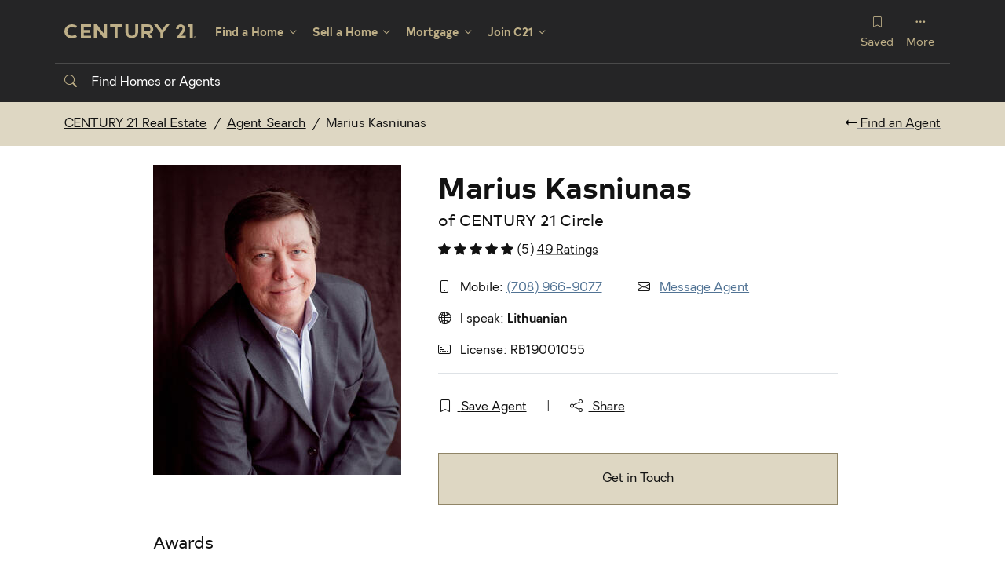

--- FILE ---
content_type: text/html; charset=UTF-8
request_url: https://www.century21.com/real-estate-agent/profile/marius-kasniunas-P25320358
body_size: 22292
content:
<!doctype html>
<html lang="en">
<head>

        <link rel="preconnect" href="//www.googletagmanager.com" crossorigin="anonymous">
        <meta charset="utf-8">
        <meta name="viewport" content="width=device-width,minimum-scale=1,initial-scale=1">
        <meta content="yes" name="apple-mobile-web-app-capable">
        <meta name="theme-color" content="#ffffff">
        <meta name="msapplication-TileColor" content="#00a300">
        <meta name="msapplication-TileColor" content="#ffc40d">
        <meta name="msapplication-TileImage" content="/build/assets/images/favicon/mstile-144x144.png">
        <link rel="apple-touch-icon" sizes="57x57" href="/build/assets/images/favicon/apple-touch-icon-57x57.png">
        <link rel="apple-touch-icon" sizes="114x114" href="/build/assets/images/favicon/apple-touch-icon-114x114.png">
        <link rel="apple-touch-icon" sizes="72x72" href="/build/assets/images/favicon/apple-touch-icon-72x72.png">
        <link rel="apple-touch-icon" sizes="144x144" href="/build/assets/images/favicon/apple-touch-icon-144x144.png">
        <link rel="apple-touch-icon" sizes="60x60" href="/build/assets/images/favicon/apple-touch-icon-60x60.png">
        <link rel="apple-touch-icon" sizes="120x120" href="/build/assets/images/favicon/apple-touch-icon-120x120.png">
        <link rel="apple-touch-icon" sizes="76x76" href="/build/assets/images/favicon/apple-touch-icon-76x76.png">
        <link rel="apple-touch-icon" sizes="152x152" href="/build/assets/images/favicon/apple-touch-icon-152x152.png">
        <link rel="apple-touch-icon" sizes="180x180" href="/build/assets/images/favicon/apple-touch-icon.png">
        <link rel="icon" type="image/png" href="/build/assets/images/favicon/favicon-196x196.png" sizes="196x196">
        <link rel="icon" type="image/png" href="/build/assets/images/favicon/favicon-160x160.png" sizes="160x160">
        <link rel="icon" type="image/png" href="/build/assets/images/favicon/favicon-96x96.png" sizes="96x96">
        <link rel="icon" type="image/png" href="/build/assets/images/favicon/favicon-16x16.png" sizes="16x16">
        <link rel="icon" type="image/png" href="/build/assets/images/favicon/favicon-32x32.png" sizes="32x32">
        <link rel="mask-icon" href="/build/assets/images/favicon/safari-pinned-tab.svg" color="#252526">
        <link rel="manifest" href="/manifest.json">


        <link rel="canonical"  href="https://www.century21.com/real-estate-agent/profile/marius-kasniunas-P25320358" />

        <link rel="alternate" hreflang="es" href="https://espanol.century21.com/agente-inmobiliaria/marius-kasniunas-P25320358" />

        <link rel="alternate" hreflang="en-US" href="https://www.century21.com/real-estate-agent/profile/marius-kasniunas-P25320358" />

    <meta property="og:image"
          content="https://www.century21.com/c21/remote-media/affiliate-4x5-316w/cc7/d9b/85/aHR0cHM6Ly9pLmMyMS5jb20vMTIyOGkwL2RlbXRhODFwczcydzQxdGF3OWY3bnlraDkxaQ.jpg">

    <meta name="title" content="Marius Kasniunas, CENTURY 21 Real Estate Agent in Orland Park, IL">
    <meta name="keywords" content="Marius Kasniunas, real estate agent Marius Kasniunas, real estate professional Marius Kasniunas, CENTURY 21 Circle, CENTURY 21 Circle agents, CENTURY 21, real estate agent, real estate professional">
    <meta name="description" content="Marius Kasniunas is a Orland Park Real Estate agent from CENTURY 21 Circle located in Orland Park, IL. Contact Marius Kasniunas today!">

        <title>Marius Kasniunas, CENTURY 21 Real Estate Agent in Orland Park, IL</title>

    
        <link rel="stylesheet" href="/build/app.b904d028.css" data-turbo-track="reload">
    
    <link rel="stylesheet" href="/build/app-affiliate.c6ece8b3.css" data-turbo-track="reload">

        <script>
            if (window.location.hostname.startsWith('espanol')) {
                window.websiteCode = 'ESP';
            }
        </script>
        <script src="/build/runtime.05de3aec.js" defer data-turbo-track="reload"></script><script src="/build/9949.d990c691.js" defer data-turbo-track="reload"></script><script src="/build/9041.c89202b1.js" defer data-turbo-track="reload"></script><script src="/build/app.b3822a8d.js" defer data-turbo-track="reload"></script>
        <link rel="preconnect" href="https://fonts.gstatic.com/" crossorigin>
<script>
  window.g_recaptchaLoaded = false;
  // noinspection JSUnusedGlobalSymbols
  function recaptchaCallback() {
    window.g_recaptchaLoaded = true;
    /** @var textAreaCheck {HTMLTextAreaElement} */
    try {
      window.g_recaptchaHandle = window.grecaptcha.enterprise.render('global-grecaptcha-badge', {
        'sitekey': '6Lfr0b8eAAAAAKn7NS5Ess3kImN-pjAnU2R3FQon',
        'badge': 'inline', // must be inline
        'size': 'invisible' // must be invisible
      });
      let textAreaCheck = document.querySelector('textarea.g-recaptcha-response');
      if (textAreaCheck) {
        textAreaCheck.setAttribute('aria-hidden', 'true');
        textAreaCheck.setAttribute('aria-label', 'Are you human?');
      }
    } catch (e) {
      console.warn('Recaptcha render failed.', e);
    }
  }
</script>
<script src="https://www.google.com/recaptcha/enterprise.js?render=explicit&onload=recaptchaCallback" async defer></script>
        <script>window.dataLayer = window.dataLayer || [];</script>
<script>(function(w,d,s,l,i){w[l]=w[l]||[];w[l].push({'gtm.start':
            new Date().getTime(),event:'gtm.js'});var f=d.getElementsByTagName(s)[0],
          j=d.createElement(s),dl=l!='dataLayer'?'&l='+l:'';j.async=true;j.src=
          'https://www.googletagmanager.com/gtm.js?id='+i+dl;f.parentNode.insertBefore(j,f);
  })(window,document,'script','dataLayer','GTM-TX78KF3');</script>
        <link rel="preconnect" href="https://consent.trustarc.com/" crossorigin>
    
        <link rel="preload" crossorigin as="font" type="font/woff2" href="/build/assets/fonts/bootstrap-icons.woff2"/>
        <link rel="preload" crossorigin as="font" type="font/woff2" href="/build/assets/fonts/Typold-Regular.woff2"/>
        <link rel="preload" crossorigin as="font" type="font/woff2" href="/build/assets/fonts/Typold-Bold.woff2"/>
        <link rel="preload" crossorigin as="font" type="font/woff2" href="/build/assets/fonts/oakes-regular.woff2"/>
        <link rel="preload" crossorigin as="font" type="font/woff2" href="/build/assets/fonts/oakes-regular-italic.woff2"/>
        <link rel="preload" crossorigin as="font" type="font/woff2" href="/build/assets/fonts/oakes-semi-bold.woff2"/>
        <link rel="preload" crossorigin as="font" type="font/woff2" href="/build/assets/fonts/oakes-light.woff2"/>
        <link rel="preload" crossorigin as="font" type="font/woff2" href="/build/assets/fonts/oakes-medium.woff2"/>
        <link rel="preload" crossorigin as="font" type="font/woff2" href="/build/assets/fonts/TypoldExtended-Medium.woff2"/>
        <link rel="preload" crossorigin as="font" type="font/woff2" href="/build/assets/fonts/BarlowSemiCondensed-Regular.woff2"/>
        <link rel="preload" crossorigin as="font" type="font/woff2" href="/build/assets/fonts/BarlowSemiCondensed-Medium.woff2"/>
    </head>
    <body
            data-controller="personalization" data-personalization-personalization-url-value="https://www.century21.com"
            class="page">
    <noscript>
  <iframe src="https://www.googletagmanager.com/ns.html?id=GTM-TX78KF3"
          height="0" width="0" style="display:none;visibility:hidden">
  </iframe>
</noscript>

            <link rel="preload" href="/build/app-icons.caaac8cd.css" data-turbo-track="default" as="style" id="deferred-app-icons" onload="this.onload=null;this.rel=&#039;stylesheet&#039;">
    <div class="skippy visually-hidden-focusable overflow-hidden">
        <div class="container-xl">
            <a class="d-inline-flex p-2 m-1" href="#content">Skip to main content</a>
        </div>
    </div>
            <header
        data-controller="global-navigation" data-global-navigation-active-navigation-location-value="{&quot;agentSearchUrl&quot;:&quot;\/real-estate-agents\/orland-park-il\/LCILORLANDPARK\/&quot;,&quot;officeSearchUrl&quot;:&quot;\/real-estate-offices\/orland-park-il\/LCILORLANDPARK\/&quot;,&quot;formattedName&quot;:&quot;Orland Park, IL&quot;,&quot;propertySearchUrl&quot;:&quot;\/real-estate\/orland-park-il\/LCILORLANDPARK\/&quot;,&quot;openHouseSearchUrl&quot;:&quot;\/real-estate\/orland-park-il\/LCILORLANDPARK\/?openhouse=0&quot;,&quot;recentlyReducedSearchUrl&quot;:&quot;\/real-estate\/orland-park-il\/LCILORLANDPARK\/?reduced=1&quot;,&quot;rentalsSearchUrl&quot;:&quot;\/real-estate\/orland-park-il\/LCILORLANDPARK\/?lt=3&quot;}"

        id="globalHeader"
        class="bg-dark"
>
            <div class="screen-max">
            <nav id="globalNavigation" class="navbar navbar-expand-lg navbar-dark bg-dark">

                <div class="container-lg">
                    <button class="navbar-toggler" type="button" data-bs-toggle="collapse" data-bs-target="#globalMenu" aria-controls="globalMenu" aria-expanded="false" aria-label="Toggle navigation">
                        <svg class="bi bi-grid-3x2-gap-fill d-block mx-auto mb-1" xmlns="http://www.w3.org/2000/svg" width="16" height="16" fill="currentColor" viewBox="0 0 16 16">
                            <path d="M1 4a1 1 0 0 1 1-1h2a1 1 0 0 1 1 1v2a1 1 0 0 1-1 1H2a1 1 0 0 1-1-1V4zm5 0a1 1 0 0 1 1-1h2a1 1 0 0 1 1 1v2a1 1 0 0 1-1 1H7a1 1 0 0 1-1-1V4zm5 0a1 1 0 0 1 1-1h2a1 1 0 0 1 1 1v2a1 1 0 0 1-1 1h-2a1 1 0 0 1-1-1V4zM1 9a1 1 0 0 1 1-1h2a1 1 0 0 1 1 1v2a1 1 0 0 1-1 1H2a1 1 0 0 1-1-1V9zm5 0a1 1 0 0 1 1-1h2a1 1 0 0 1 1 1v2a1 1 0 0 1-1 1H7a1 1 0 0 1-1-1V9zm5 0a1 1 0 0 1 1-1h2a1 1 0 0 1 1 1v2a1 1 0 0 1-1 1h-2a1 1 0 0 1-1-1V9z"/>
                        </svg>
                        Menu
                    </button>
                    <a class="navbar-brand" href="/">
                        <img src="/build/assets/images/century21-logo.svg" width=300 height=34 alt="CENTURY 21" />
                    </a>
                    
                    <button data-bs-toggle="modal" data-bs-target="#personalizationModal" type="button" class="nav-link text-gold nav-link-sm d-lg-none">
                        <i class="bi bi-bookmark d-block fs-5 text-center" aria-hidden="true"></i> Saved
                    </button>

                    <div
                            data-action="shown.bs.collapse->global-navigation#onCollapseShown hidden.bs.collapse->global-navigation#onCollapseHidden shown.bs.dropdown->global-navigation#onDropdownShown hidden.bs.dropdown->global-navigation#onDropdownHidden"
                            id="globalMenu"
                            class="collapse navbar-collapse flex-wrap"
                    >
                        <div class="mobile-nav-header">
                            <button type="button" class="btn-close" aria-label="Close Navigation" data-bs-toggle="collapse" aria-controls="globalMenu" data-bs-target="#globalMenu"></button>
                            <img class="mobile-nav-header__logo" src="/build/assets/images/century21-logo.svg" width=300 height=34 alt="CENTURY 21" />
                        </div>
                                                <ul id="globalMegaMenu" class="navbar-nav" data-action="searchNavigationUpdated@window->global-navigation#searchNavigationUpdated">
                            <li class="nav-item dropdown has-megamenu find-a-home">
                                <a id="nav-find-a-home" class="nav-link dropdown-toggle" href="#" data-bs-toggle="dropdown">Find a Home</a>
                                <div class="dropdown-menu megamenu" aria-labelledby="nav-find-a-home">
                                    <button class="btn-back" data-action="global-navigation#onBack" data-target="nav-find-a-home">Back</button>
                                    <div class="megamenu__overview bg-light">
                                                                                    <div class="megamenu__overview_headline">Orland Park, IL</div>
                                                                                <div class="menu-header">Find a Home</div>
                                        <p>When it comes to your home, never settle. Move with the relentless agents of the CENTURY 21<sup>®</sup> brand on your side.</p>

                                                                                    <a class="icon-right-link" href="/real-estate/orland-park-il/LCILORLANDPARK/">
                                                <strong>View Homes in Orland Park, IL</strong>
                                                <i class="svgi mi-arrow-right" aria-hidden="true"></i>
                                            </a>
                                            <ul class="list-unstyled">
                                                <li><a href="/real-estate/orland-park-il/LCILORLANDPARK/?oh=0">Open Houses</a></li>
                                                <li><a href="/real-estate/orland-park-il/LCILORLANDPARK/?rr=1">Recently Reduced</a></li>
                                                <li><a href="/real-estate/orland-park-il/LCILORLANDPARK/?ty=3">Rentals</a></li>
                                            </ul>
                                            <p>Or, <a href="/property-search-map" class="fw-bold">search homes by map</a> in another area</p>
                                                                            </div>
                                    <div class="megamenu__links">
                                        <div class="row">
                                            <div class="col-xl-6">
                                                <div class="menu-header">Contact an Agent</div>
                                                                                                    <ul class="list-unstyled extra-pad">
                                                        <li><a href="/real-estate-agents/orland-park-il/LCILORLANDPARK/">C21 Agents in Orland Park, IL</a></li>
                                                        <li><a href="/real-estate-offices/orland-park-il/LCILORLANDPARK/">C21 Offices in Orland Park, IL</a></li>
                                                    </ul>
                                                    <p>Or, <a href="/real-estate-agents">search in another area</a></p>
                                                                                            </div>
                                            <div class="col-xl-6 ps-xl-4">
                                                <div class="menu-header">Resources</div>
                                                <ul class="list-unstyled">
                                                    <li><a href="/calculators/affordability">Affordability Calculator</a></li>
                                                    <li><a href="/buyingadvice">Home Buying Guide</a></li>
                                                    <li><a href="/stories/agent-stories">Agent Stories</a></li>
                                                </ul>
                                            </div>
                                        </div>
                                    </div>
                                </div>
                            </li>
                            <li class="nav-item dropdown has-megamenu sell-a-home">
                                <a id="nav-sell-a-home" class="nav-link dropdown-toggle" href="#" data-bs-toggle="dropdown">Sell a Home</a>
                                <div class="dropdown-menu megamenu" aria-labelledby="nav-sell-a-home">
                                    <button class="btn-back" data-action="global-navigation#onBack" data-target="nav-sell-a-home">Back</button>
                                    <div class="megamenu__overview bg-light">
                                        <div class="megamenu__overview_headline">Sell a Home</div>
                                        <p class="lead mt-5">Choose the Agents <br> with the 98% Recommendation Rating<sup>†</sup></p>
                                        <a class="icon-right-link" href="/contact/listaproperty">
                                            <strong>List Your Home Today</strong>
                                            <i class="svgi mi-arrow-right" aria-hidden="true"></i>
                                        </a>
                                        <p class="legal mt-5 mb-0"><sup>†</sup> Real Satisfied Surveys Feb ’19 Jan ‘20</p>
                                    </div>
                                    <div class="megamenu__links">
                                        <div class="row">
                                            <div class="col-xl-6">
                                                <div class="menu-header">Contact an Agent</div>
                                                                                                    <ul class="list-unstyled extra-pad">
                                                        <li><a href="/real-estate-agents/orland-park-il/LCILORLANDPARK/">C21 Agents in Orland Park, IL</a></li>
                                                        <li><a href="/real-estate-offices/orland-park-il/LCILORLANDPARK/">C21 Offices in Orland Park, IL</a></li>
                                                    </ul>
                                                    <p>Or, <a href="/real-estate-agents">search in another area</a></p>
                                                                                            </div>
                                            <div class="col-xl-6 ps-xl-4">
                                                <div class="menu-header">Resources</div>
                                                <ul class="list-unstyled">
                                                    <li><a href="/sellingadvice/">Selling Advice</a></li>
                                                    <li><a href="/stories/agent-stories">Agent Stories</a></li>
                                                </ul>
                                            </div>
                                        </div>
                                    </div>
                                </div>
                            </li>
                            <li class="nav-item dropdown has-megamenu mortgage">
                                <a id="nav-mortgage" class="nav-link dropdown-toggle" href="#" data-bs-toggle="dropdown">Mortgage</a>
                                <div class="dropdown-menu megamenu" aria-labelledby="nav-mortgage">
                                    <button class="btn-back" data-action="global-navigation#onBack" data-target="nav-mortgage">Back</button>
                                    <div class="megamenu__overview bg-light">
                                        <div class="menu-header">Financial Calculators</div>

                                        <a class="icon-right-link" href="/calculators/affordability">
                                            <strong>Affordability Calculator</strong>
                                            <i class="svgi mi-arrow-right" aria-hidden="true"></i>
                                        </a>
                                        <p>Determine how much home you can afford.</p>

                                        <a class="icon-right-link" href="/calculators/rentvsbuy">
                                            <strong>Renting vs Buying Calculator</strong>
                                            <i class="svgi mi-arrow-right" aria-hidden="true"></i>
                                        </a>
                                        <p>Find out which option is best for you.</p>

                                        <a class="icon-right-link" href="/calculators/mortgage">
                                            <strong>Mortgage Calculator</strong>
                                            <i class="svgi mi-arrow-right" aria-hidden="true"></i>
                                        </a>
                                        <p>How much your home will cost you every month?</p>

                                        <div class="megamenu__overview_headline">After Purchase</div>
                                        <div class="d-lg-flex">
                                            <a class="icon-right-link me-3" href="/calculators/amortization">
                                                <strong>Amortization Calculator</strong>
                                                <i class="svgi mi-arrow-right" aria-hidden="true"></i>
                                            </a>
                                            <a class="icon-right-link" href="/calculators/refinance">
                                                <strong>Refinance Calculator</strong>
                                                <i class="svgi mi-arrow-right" aria-hidden="true"></i>
                                            </a>
                                        </div>
                                    </div>
                                    <div class="megamenu__links">
                                        <div class="menu-header">Learning Resources</div>
                                        <ul class="list-unstyled">
                                            <li><a href="/buyingadvice/buying101/makinganoffer">Making An Offer</a></li>
                                            <li><a href="/buyingadvice/lookingforahome/afford">How Much Can I Afford?</a></li>
                                            <li><a href="/buyingadvice/buying101/mortgage">Applying For A Mortgage</a></li>
                                            <li><a href="/buyingadvice/buying101/makinganoffer/leaseoptions">Lease Options</a></li>
                                            <li><a href="/buyingadvice/buying101/makinganoffer/allcash">All Cash</a></li>
                                        </ul>

                                    </div>
                                </div>
                            </li>
                            <li class="nav-item dropdown has-megamenu joinC21">
                                <a id="nav-join-C21" class="nav-link dropdown-toggle" href="#" data-bs-toggle="dropdown">Join C21</a>
                                <div class="dropdown-menu megamenu" aria-labelledby="nav-join-C21">
                                    <button class="btn-back" data-action="global-navigation#onBack" data-target="nav-join-C21">Back</button>
                                    <div class="megamenu__overview">
                                        <div class="megamenu__overview_headline text-lg-center">
                                            Real Estate Careers
                                        </div>
                                        <div class="menu-header h2 text-lg-center mb-lg-4">Elevate Your Experience, <br>Join the Team</div>
                                        <ul class="list-unstyled">
                                            <li><a href="/careers">Careers in Real Estate</a></li>
                                            <li><a href="/careers/how-we-support-you">How We Support You</a></li>
                                            <li><a href="/careers/contact">Ready to Chat?</a></li>

                                        </ul>
                                    </div>
                                    <div class="megamenu__links bg-light">
                                        <div class="megamenu__overview_headline">
                                            Franchise with Us
                                        </div>
                                        <p class="lead mb-4">As Far as You’ve Come, We Can Go Further Together</p>

                                        <ul class="list-unstyled mb-lg-4">
                                            <li><a href="/franchise">Franchise with C21</a></li>
                                            <li><a href="/franchise/brand-video-series">Steps to Ownership</a></li>
                                        </ul>

                                        <a class="icon-right-link d-lg-block" href="/franchise/contact" style="margin-bottom: -15px;">
                                            <strong>Explore Franchising Opportunities</strong>
                                            <i class="svgi mi-arrow-right" aria-hidden="true"></i>
                                        </a>
                                    </div>
                                </div>
                            </li>
                        </ul>
                        
                        <ul id="globalSecondaryMenu" class="navbar-nav ms-auto">
                            <li id="savedMenu" class="nav-item dropdown has-megamenu">
                                <button data-bs-toggle="modal" data-bs-target="#personalizationModal" type="button" id="saved" class="nav-link">
                                    <i class="bi bi-bookmark d-block mb-1" aria-hidden="true"></i> Saved
                                </button>
                            </li>
                            <li id="moreMenu" class="nav-item dropdown has-megamenu">
                                <a id="nav-more" class="nav-link dropdown-toggle" href="#" data-bs-toggle="dropdown">
                                    <i class="bi bi-three-dots d-none d-lg-block mb-1" aria-hidden="true"></i>More
                                </a>
                                <div class="dropdown-menu megamenu" aria-labelledby="nav-more">
                                    <button class="btn-back" data-action="global-navigation#onBack" data-target="nav-more">Back</button>
                                    <div class="megamenu__overview">
                                        <div class="row">
                                            <div class="col-lg-4">
                                                <div class="menu-header">Español</div>
                                                <p lang="es">Buscar CENTURY 21 Español para encontrar casas en venta y agentes de bienes raíces.</p>
                                                <a class="icon-right-link" href="https://espanol.century21.com/">
                                                    <strong>Visit C21 In Español</strong>
                                                    <i class="svgi mi-arrow-right" aria-hidden="true"></i>
                                                </a>
                                            </div>
                                            <div class="col-lg-4">
                                                <div class="menu-header mt-4 mt-lg-0">Commercial</div>
                                                <p>A Global brand with local representation specializing in Commercial spaces.</p>
                                                <a class="icon-right-link" href="https://commercial.century21.com/">
                                                    <strong>View Offices & Properties</strong>
                                                    <i class="svgi mi-arrow-right" aria-hidden="true"></i>
                                                </a>
                                            </div>
                                            <div class="col-lg-4">
                                                <div class="menu-header mt-4 mt-lg-0">Luxury</div>
                                                <p>Explore featured luxury homes & Estates.</p>
                                                <a class="icon-right-link" href="https://finehomes.century21.com/">
                                                    <strong>Search Luxury Listings</strong>
                                                    <i class="svgi mi-arrow-right" aria-hidden="true"></i>
                                                </a>
                                            </div>
                                        </div>

                                        <div class="row">
                                            <div class="col-lg-4">
                                                <div class="menu-header mt-4">Global</div>
                                                <p>Search International Listings in over 18 languages with more than 36 currencies.</p>
                                                <a class="icon-right-link" href="https://www.century21global.com/">
                                                    <strong>Search International Listings</strong>
                                                    <i class="svgi mi-arrow-right" aria-hidden="true"></i>
                                                </a>
                                            </div>
                                            <div class="col-lg-4 col-adjust">
                                                <div class="menu-header mt-4">Blog</div>
                                                <p>Articles to help inspire you whether you are buying a new home or ready to sell.</p>
                                                <a class="icon-right-link" href="/real-estate-blog/">
                                                    <strong>Get Advice From Our Blog</strong>
                                                    <i class="svgi mi-arrow-right" aria-hidden="true"></i>
                                                </a>
                                            </div>
                                        </div>
                                    </div>

                                    <div class="megamenu__links bg-obsessed-grey-light">
                                        <div class="menu-header">How Can We Help?</div>
                                        <p class="small">CENTURY 21<sup>®</sup> Real Estate is here to help you have an extraordinary experience.</p>

                                        <div class="megamenu-contact d-flex align-items-center">
                                            <a class="icon-right-link" href="/about-us/contact">
                                                <strong>Contact Us</strong>
                                                <i class="svgi mi-arrow-right" aria-hidden="true"></i>
                                            </a>
                                        </div>
                                    </div>
                                </div>
                            </li>
                        </ul>
                        <div class="mobile-menu-message">
                            <p class="lead">Find an agent <br>
                                who delivers 121%</p>
                            <a href="/real-estate-agents" class="btn btn-secondary btn-lg mt-auto mx-auto">Find an Agent</a>
                        </div>
                    </div>
                </div>
            </nav>
        </div>
    
            <div id="globalSearch" class="bg-dark" data-action="open-global-search@window->global-navigation#openGlobalSearch">
                            <div class="container-lg border-top d-flex flex-wrap justify-content-between" id="global-fts-trigger-container">
                    <div class="row" data-global-navigation-target="searchInactive">
                        <div class="col-12 mb-3 mb-lg-0">
                            <button class="global-fts-trigger" data-action="global-navigation#openGlobalSearch">
                                <i class="bi bi-search" aria-hidden="true"></i>
                                Find Homes or Agents
                            </button>
                        </div>
                    </div>
                </div>
                        <div class="global-search-dialog d-none" data-global-navigation-target="searchActive">
                <div class="container-lg">
                    <div class="row justify-content-center">
                        <div class="col-12 col-md-10 col-lg-10 col-xl-7">
                            
<form
        data-controller="free-text-search" data-free-text-search-url-value="/search/api/autocomplete" data-free-text-search-min-length-value="3"
        action="/search"
        class="fts-form"
>
    <label id="globalHeader-fts-label" for="globalHeader-fts-input" class="form-label">Find Homes or Agents</label>
    <div class="input-group">
        <input
                                id="globalHeader-fts-input"
                type="text"
                name="q"
                required="required"
                minlength="3"
                role="combobox"
                class="form-control"
                placeholder="Location, Address, or Agent Name"
                aria-autocomplete="list"
                aria-controls="globalHeader-fts-results"
                aria-haspopup="listbox"
                aria-expanded="false"
                aria-describedby="globalHeader-fts-instructions"
                autocomplete="off"
                data-free-text-search-target="input"
        >
        <button class="btn btn-primary btn-sm-mobile" type="submit" aria-label="Search"><i class="bi bi-search hidden d-sm-none"></i>
            <span class="d-none d-sm-block">Search</span></button>
    </div>

    <!-- Instructions -->
    <div id="globalHeader-fts-instructions" class="d-none">
                Begin typing to search, use arrow keys to navigate, Enter to select
    </div>

    <!-- Result status -->
    <div
            class="results-count visually-hidden"
            aria-live="assertive"
            data-free-text-search-target="count"
    ></div>

    <!-- Results popup -->
    <div
                            class="list-group fts-results-popup"
                        id="globalHeader-fts-results"
            role="listbox"
            aria-labelledby="globalHeader-fts-label"
            data-free-text-search-target="results"
            data-action="active-location-updated@document->free-text-search#updateActiveLocationHints"
    >
                <div class="list-group-item" role="option" aria-disabled="true">
        <p>Begin typing to search, use arrow keys to navigate results, Enter to select.</p>

        <div class="fts-results__header ps-0">
            Suggested Searches
        </div>
        <ul class="list-unstyled list-two-col list-loose">
    <template data-fts-template="activeLocation">
        <li><a data-active-location-link="propertySearchUrl" data-active-location-template="{formattedName} Homes"></a></li>
        <li><a data-active-location-link="agentSearchUrl" data-active-location-template="{formattedName} Agents"></a></li>
    </template>
    <li><a href="/real-estate/atlanta-ga/LCGAATLANTA/">Atlanta, GA</a></li>
    <li><a href="/real-estate/austin-tx/LCTXAUSTIN/">Austin, TX</a></li>
    <li><a href="/real-estate/san-francisco-ca/LCCASANFRANCISCO/">San Francisco, CA</a></li>
    <li><a href="/real-estate/los-angeles-ca/LCCALOSANGELES/">Los Angeles, CA</a></li>
    <li><a href="/real-estate/dallas-tx/LCTXDALLAS/">Dallas, TX</a></li>
    <li><a href="/real-estate/houston-tx/LCTXHOUSTON/">Houston, TX</a></li>
    <li><a href="/real-estate/chicago-il/LCILCHICAGO/">Chicago, IL</a></li>
    <li><a href="/real-estate/orlando-fl/LCFLORLANDO/">Orlando, FL</a></li>
    <li><a href="/real-estate/philadelphia-pa/LCPAPHILADELPHIA/">Philadelphia, PA</a></li>
    <li><a href="/real-estate/phoenix-az/LCAZPHOENIX">Phoenix, AZ</a></li>
    <li><a href="/real-estate/boston-ma/LCMABOSTON/">Boston, MA</a></li>
    <li><a href="/real-estate/miami-fl/LCFLMIAMI/">Miami, FL</a></li>
</ul>
    </div>
    </div>

</form>
                        </div>
                    </div>
                </div>
            </div>
        </div>
        <div
            class="global-mask d-none"
            data-global-navigation-target="mask"
            data-action="click->global-navigation#closeAll"
    ></div>
</header>
    
        <div class="breadcrumb-bar bg-relentless-gold-medium-tint">
        <div class="container pt-3">
            <div class="row mb-4">
                <div class="col-md-8">
                    <nav aria-label="breadcrumb">
                        <ol class="breadcrumb">
                            <li class="breadcrumb-item d-none d-sm-inline-block"><a href="/">CENTURY 21 Real Estate</a></li>
                            <li class="breadcrumb-item" data-breadcrumb="primary">
                                <a
                                        data-controller="back-to-search-link" data-back-to-search-link-search-type-value="agent" data-back-to-search-link-label-value="Agent Search"
                                        href="/real-estate-agents"
                                        data-turbo="true"
                                >
                                    Agent Search
                                </a>
                            </li>
                            <li class="breadcrumb-item active d-none d-sm-inline-block" aria-current="page">Marius Kasniunas</li>
                        </ol>
                    </nav>
                </div>
                <div class="col d-md-flex justify-content-md-end">
                    <a
                            data-controller="back-to-search-link" data-back-to-search-link-search-type-value="agent" data-back-to-search-link-label-value="&lt;i class=&quot;svgi mi-arrow-left&quot; aria-hidden=&quot;true&quot;&gt;&lt;/i&gt; Back to Search Results"
                            href="/real-estate-agents"
                            data-turbo="true"
                            class="text-black d-none d-md-block"
                    ><i class="svgi mi-arrow-left" aria-hidden="true"></i> Find an Agent</a>
                </div>
            </div>
        </div>
    </div>


            <main id="content">
                            
    <article id="adp">

        <section id="highlight" class="pb-3">
            <div class="container restricted">
                <div class="row">
                    <div id="affiliatePhotoCol" class="col-md-5 flex-column">
                        <img class="img-fluid img-center-md mb-3"
                             src="https://www.century21.com/c21/remote-media/affiliate-4x5-316w/cc7/d9b/85/aHR0cHM6Ly9pLmMyMS5jb20vMTIyOGkwL2RlbXRhODFwczcydzQxdGF3OWY3bnlraDkxaQ.jpg"
                             alt="Headshot of Marius Kasniunas"/>
                    </div>
                    <div id="affiliateInfoCol" class="col-md-7">
                        <h1 class="h2"><strong>Marius Kasniunas</strong>
                                                        <span class="lead d-block">of CENTURY 21 Circle</span></h1>

                                                    
<span class="star-rating" role="img" aria-label="Rating: 5 out of 5 stars">
                        <i aria-hidden="true" class="bi bi-star-fill"></i>
                                <i aria-hidden="true" class="bi bi-star-fill"></i>
                                <i aria-hidden="true" class="bi bi-star-fill"></i>
                                <i aria-hidden="true" class="bi bi-star-fill"></i>
                                <i aria-hidden="true" class="bi bi-star-fill"></i>
            </span>

<span >
     (5)     <a class="text-black" href="#affiliate-reviews">         49         Ratings
        </a></span>
                                                <div class="mt-4 d-md-flex">
                                                            <div class="w-50 w-sm-100">
                                    <i class="bi bi-phone me-2"
                                       aria-hidden="true"></i> Mobile:
                                    <a
                                            data-controller="track-action" data-track-action-inject-current-url-value="true" data-track-action-event-details-value="{&quot;event&quot;:&quot;click-to-call&quot;,&quot;sourceFormType&quot;:&quot;agent-detail&quot;}"
                                            data-action="track-action#trigger"
                                            href="tel:7089669077">
                                        (708) 966-9077
                                    </a>
                                </div>
                                                        <div class="w-50 w-sm-100">
                                <i class="bi bi-envelope me-2" aria-hidden="true"></i> <a href="#contact">Message
                                    Agent</a>
                            </div>
                        </div>

                        <div class="d-md-flex flex-wrap">
                                                                    <div id="languages" class="d-flex w-100 mt-3">
                                        <i class="bi bi-globe2 me-2" aria-hidden="true"></i>
                                        <div class="ms-1">
                                            I speak:
                                                                                            <strong> Lithuanian </strong>
                                                                                    </div>
                                    </div>
                                                                                                                            </div>

                                                            <div class="w-100">
                                    <div class="license mt-3">
                                        <i class="bi bi-credit-card-2-front me-2" aria-hidden="true"></i>
                                        License: RB19001055
                                    </div>
                                </div>
                            
                        <div class="py-3 border-top border-bottom my-3 d-flex align-items-center">
                            <button type="button" aria-pressed="false" tabindex="0"
                                    class="ps-0 pe-4 btn btn-link text-black" data-controller="save-item" data-save-item-item-value="{&quot;id&quot;:&quot;10962751&quot;,&quot;type&quot;:&quot;agent&quot;,&quot;name&quot;:&quot;Marius Kasniunas&quot;,&quot;url&quot;:&quot;\/real-estate-agent\/profile\/marius-kasniunas-P25320358&quot;,&quot;photoUrl&quot;:&quot;https:\/\/www.century21.com\/c21\/remote-media\/affiliate-1x1-155w\/cc7\/d9b\/85\/aHR0cHM6Ly9pLmMyMS5jb20vMTIyOGkwL2RlbXRhODFwczcydzQxdGF3OWY3bnlraDkxaQ.jpg&quot;}">
                                <i class="bi bi-bookmark me-2" aria-hidden="true"></i>
                                Save Agent
                            </button>
                            |

                            <div class="dropdown">
                                <button type="button" aria-pressed="false" tabindex="0"
                                        class="btn btn-link ps-4 text-black" id="shareButton" data-bs-toggle="dropdown"
                                        aria-expanded="false">
                                    <i class="bi bi-share me-2" aria-hidden="true"></i> Share
                                </button>
                                
<ul class="dropdown-menu" aria-labelledby="shareButton">
    <li><a target="_blank" class="dropdown-item" href="https://www.facebook.com/sharer/sharer.php?u=https://www.century21.com/real-estate-agent/profile/marius-kasniunas-P25320358"><i class="bi bi-facebook me-2" aria-hidden="true"></i> Facebook</a></li>
    <li><a target="_blank" class="dropdown-item" href="https://twitter.com/intent/tweet?text=Marius%20Kasniunas%2C%20CENTURY%2021%20Real%20Estate%20Agent%20in%20Orland%20Park%2C%20IL+https%3A%2F%2Fwww.century21.com%2Freal-estate-agent%2Fprofile%2Fmarius-kasniunas-P25320358"><svg xmlns="http://www.w3.org/2000/svg" width="16" height="16" fill="currentColor" class="bi bi-twitter-x me-2" viewBox="0 0 16 16" aria-hidden="true" style="vertical-align: -.125em;">
                <path d="M12.6.75h2.454l-5.36 6.142L16 15.25h-4.937l-3.867-5.07-4.425 5.07H.316l5.733-6.57L0 .75h5.063l3.495 4.633L12.601.75Zm-.86 13.028h1.36L4.323 2.145H2.865l8.875 11.633Z"/>
            </svg> Twitter / X</a></li>
</ul>
                            </div>
                        </div>
                        <a href="#contact" class="btn btn-primary btn-lg w-100">Get in Touch</a>
                    </div>
                </div>
            </div>

        </section>


                    <section id="awards" class="py-3">
                <div class="container restricted">
                    <div class="row">
                        <div class="col">
                            <h2 class="h4" aria-labelledby="awards">Awards</h2>
                                                                                                <div data-controller="reveal-list" data-reveal-list-hidden-class-value="d-none">
    <ul class="list-two-col list-unstyled list-loose mb-0 pb-0">
                    <li>
                                    2021 - Quality Service Producer
                            </li>
            </ul>
    </div>
                                                    </div>
                    </div>
                </div>
            </section>
        
                    <section id="designations" class="py-3">
                <div class="container restricted">
                    <div class="row">
                        <div class="col">
                            <h2 class="h4" aria-labelledby="designations">Professional Designations</h2>
                            <ul id="designations" class="list-unstyled list-two-col list-loose">
                                                                    <li>Accredited Buyer Representative</li>
                                                                    <li>e-Pro, Internet Professional</li>
                                                                    <li>Broker Price Opinion Resource</li>
                                                            </ul>
                        </div>
                    </div>
                </div>
            </section>
        
                    <section id="profile">
                <div class="container restricted">
                    <div class="row">
                        <div class="col">
                                                            <div class="py-3">
                                    <h2 class="h4">Hobbies</h2>
                                                                            <p>I have built a few houses and am familiar with construction and structure.</p>
                                                                    </div>
                                                            <div class="py-3">
                                    <h2 class="h4">Other Awards &amp; Recognition</h2>
                                                                            <p>Customer Service, Million Dollar Club</p>
                                                                    </div>
                                                            <div class="py-3">
                                    <h2 class="h4">Personal Profile</h2>
                                                                            <p>Move with Marius! I am committed to helping you sell your home or find your new dream home. As a full time Realtor, I will consult and broker for you in all your real estate needs, commercial, rentals, and investments. My approach is that I develop a true partnership with you, my client, to reduce the stresses of the real estate transaction. Working with you, I will assist you in every step of the way. You, the client and customer service are the most important aspects to me in this business. Call me and let me show you how I can help you in your real estate needs. I am licensed in both Indiana and Illinois, with offices in both states to help you.</p>
                                                                    </div>
                                                            <div class="py-3">
                                    <h2 class="h4">Specializations</h2>
                                                                            <p>Information and Business Technology Successful representing buyers in downtown highrise condos and leasing. Lakefront luxury living in Indiana. Commercial leasing, for both tenants and landlords. Having built a number of houses, I have a strong familiarity with residential construction.</p>
                                                                    </div>
                                                    </div>
                    </div>
                </div>
            </section>
        
                    <section id="locations" class="py-3">
                <div class="container restricted">
                    <div class="row">
                        <div class="col">
                            <h2 class="h4">Locations Served (26)</h2>
                            <div data-controller="reveal-list" data-reveal-list-hidden-class-value="d-none">
    <ul class="list-three-col list-unstyled list-loose mb-0 pb-0">
                    <li>
                    <a class="text-black" href="/real-estate/beverly-shores-in/LCINBEVERLYSHORES/">Beverly Shores, IN</a>
            </li>
                    <li>
                    <a class="text-black" href="/real-estate/beverly-shrs-in/LCINBEVERLYSHRS/">Beverly Shrs, IN</a>
            </li>
                    <li>
                    <a class="text-black" href="/real-estate/burns-harbor-in/LCINBURNSHARBOR/">Burns Harbor, IN</a>
            </li>
                    <li>
                    <a class="text-black" href="/real-estate/calumet-city-il/LCILCALUMETCITY/">Calumet City, IL</a>
            </li>
                    <li>
                    <a class="text-black" href="/real-estate/chesterton-in/LCINCHESTERTON/">Chesterton, IN</a>
            </li>
                    <li>
                    <a class="text-black" href="/real-estate/crown-point-in/LCINCROWNPOINT/">Crown Point, IN</a>
            </li>
                    <li>
                    <a class="text-black" href="/real-estate/duneland-beach-in/LCINDUNELANDBEACH/">Duneland Beach, IN</a>
            </li>
                    <li>
                    <a class="text-black" href="/real-estate/dune-acres-in/LCINDUNEACRES/">Dune Acres, IN</a>
            </li>
                    <li>
                    <a class="text-black" href="/real-estate/gary-in/LCINGARY/">Gary, IN</a>
            </li>
                    <li>
                    <a class="text-black" href="/real-estate/la-porte-in/LCINLAPORTE/">La Porte, IN</a>
            </li>
                    <li>
                    <a class="text-black" href="/real-estate/long-beach-in/LCINLONGBEACH/">Long Beach, IN</a>
            </li>
                    <li>
                    <a class="text-black" href="/real-estate/merrillville-in/LCINMERRILLVILLE/">Merrillville, IN</a>
            </li>
            </ul>
            <li class="list-unstyled mt-3">
            <button data-action="reveal-list#showMore" class="btn btn-link p-0"
                    aria-label="Show more links for locations" aria-expanded="false">
                <i class="bi bi-plus-square me-1" aria-hidden="true"></i>Show All Locations
            </button>
        </li>
        <ul class="list-three-col list-unstyled list-loose mb-0 pb-0">
                            <li class="d-none">
                        <a class="text-black" href="/real-estate/michiana-shores-in/LCINMICHIANASHORES/">Michiana Shores, IN</a>
                </li>
                            <li class="d-none">
                        <a class="text-black" href="/real-estate/michiana-shrs-in/LCINMICHIANASHRS/">Michiana Shrs, IN</a>
                </li>
                            <li class="d-none">
                        <a class="text-black" href="/real-estate/michigan-city-in/LCINMICHIGANCITY/">Michigan City, IN</a>
                </li>
                            <li class="d-none">
                        <a class="text-black" href="/real-estate/pines-in/LCINPINES/">Pines, IN</a>
                </li>
                            <li class="d-none">
                        <a class="text-black" href="/real-estate/porter-in/LCINPORTER/">Porter, IN</a>
                </li>
                            <li class="d-none">
                        <a class="text-black" href="/real-estate/potawatami-pk-in/LCINPOTAWATAMIPK/">Potawatami Pk, IN</a>
                </li>
                            <li class="d-none">
                        <a class="text-black" href="/real-estate/pottawattamie-park-in/LCINPOTTAWATTAMIEPARK/">Pottawattamie Park, IN</a>
                </li>
                            <li class="d-none">
                        <a class="text-black" href="/real-estate/robertsdale-in/LCINROBERTSDALE/">Robertsdale, IN</a>
                </li>
                            <li class="d-none">
                        <a class="text-black" href="/real-estate/steger-il/LCILSTEGER/">Steger, IL</a>
                </li>
                            <li class="d-none">
                        <a class="text-black" href="/real-estate/town-of-pines-in/LCINTOWNOFPINES/">Town Of Pines, IN</a>
                </li>
                            <li class="d-none">
                        <a class="text-black" href="/real-estate/trail-creek-in/LCINTRAILCREEK/">Trail Creek, IN</a>
                </li>
                            <li class="d-none">
                        <a class="text-black" href="/real-estate/westchester-il/LCILWESTCHESTER/">Westchester, IL</a>
                </li>
                            <li class="d-none">
                        <a class="text-black" href="/real-estate/whiting-in/LCINWHITING/">Whiting, IN</a>
                </li>
                            <li class="d-none">
                        <a class="text-black" href="/real-estate/winfield-in/LCINWINFIELD/">Winfield, IN</a>
                </li>
                    </ul>
        <li class="d-none list-unstyled mt-1 pt-1">
            <button data-action="reveal-list#showLess" class="btn btn-link p-0"
                    aria-label="Show fewer links for locations" aria-expanded="true">
                <i class="bi bi-dash-square me-1" aria-hidden="true"></i>Show Fewer locations
            </button>
        </li>
    </div>
                        </div>
                    </div>
                </div>
            </section>
        
                    <hr class="section-separator">
            <section id="affiliate-reviews" class="py-5">
                <div class="container restricted">
                    <div class="row">
                        <div class="col">
                            <h2 class="h3">Client Reviews</h2>
                            <p class="mb-0"><span class="h1">5</span> <span
                                        class="fw-bold">out of </span><span class="h1">5</span></p>
                            <div class="mb-5">
                                
<span class="star-rating" role="img" aria-label="Rating: 5 out of 5 stars">
                        <i aria-hidden="true" class="bi bi-star-fill"></i>
                                <i aria-hidden="true" class="bi bi-star-fill"></i>
                                <i aria-hidden="true" class="bi bi-star-fill"></i>
                                <i aria-hidden="true" class="bi bi-star-fill"></i>
                                <i aria-hidden="true" class="bi bi-star-fill"></i>
            </span>

<span >
     (5)              49         Ratings
        </span>
                            </div>
                        </div>
                    </div>
                    <div class="row">
                        <div class="col reviews-cards" data-turbo="true">
                            <turbo-frame id="affiliate-review-results">
    <ul class="list-unstyled grid">
                                <li class="card review-card elevation-1 g-col-12 g-col-md-6">
                <div class="card-header bg-white border-bottom-0">
                                            <div class="flag bg-light float-start">Buyer review</div>
                                    </div>
                <div class="card-body">
                    <div class="line-clamp" data-controller="line-clamp">
                        <div class="line-clamp-text line-clamp-lines-4" data-line-clamp-target="text">
                            Marius did an excellent job working with us remotely, pre-move and a great job helping us through the process upon arrival!
                        </div>
                        <button data-action="line-clamp#show" class="line-clamp-visible-clamped btn btn-sm btn-link px-0">Read More</button>
                        <button data-action="line-clamp#hide" class="line-clamp-visible-expanded btn btn-sm btn-link px-0">Show Less</button>
                    </div>
                </div>
                <div class="card-footer bg-white border-top-0 flex-column">
                    Brian Carey, Chesterton, 
                    <p class="small text-muted mb-0"> 23 hours ago</p>
                </div>
            </li>
                                <li class="card review-card elevation-1 g-col-12 g-col-md-6">
                <div class="card-header bg-white border-bottom-0">
                                            <div class="flag bg-light float-start">Seller review</div>
                                    </div>
                <div class="card-body">
                    <div class="line-clamp" data-controller="line-clamp">
                        <div class="line-clamp-text line-clamp-lines-4" data-line-clamp-target="text">
                            Working with Marius was a great experience. His local market knowledge was incredible and he always kept us up to date on the selling process. We could not have picked a better realtor.
                        </div>
                        <button data-action="line-clamp#show" class="line-clamp-visible-clamped btn btn-sm btn-link px-0">Read More</button>
                        <button data-action="line-clamp#hide" class="line-clamp-visible-expanded btn btn-sm btn-link px-0">Show Less</button>
                    </div>
                </div>
                <div class="card-footer bg-white border-top-0 flex-column">
                    Indre Jurksaitis, Beverl 
                    <p class="small text-muted mb-0"> 2 months ago</p>
                </div>
            </li>
                                <li class="card review-card elevation-1 g-col-12 g-col-md-6">
                <div class="card-header bg-white border-bottom-0">
                                            <div class="flag bg-light float-start">Buyer review</div>
                                    </div>
                <div class="card-body">
                    <div class="line-clamp" data-controller="line-clamp">
                        <div class="line-clamp-text line-clamp-lines-4" data-line-clamp-target="text">
                            I would like to thank Marius. Without his help and expertise I would have never been able to find my dream home. He was always available and very knowledgeable throughout the process.
                        </div>
                        <button data-action="line-clamp#show" class="line-clamp-visible-clamped btn btn-sm btn-link px-0">Read More</button>
                        <button data-action="line-clamp#hide" class="line-clamp-visible-expanded btn btn-sm btn-link px-0">Show Less</button>
                    </div>
                </div>
                <div class="card-footer bg-white border-top-0 flex-column">
                    William Glenn, Steger, I 
                    <p class="small text-muted mb-0"> 6 months ago</p>
                </div>
            </li>
                                <li class="card review-card elevation-1 g-col-12 g-col-md-6">
                <div class="card-header bg-white border-bottom-0">
                                            <div class="flag bg-light float-start">Buyer review</div>
                                    </div>
                <div class="card-body">
                    <div class="line-clamp" data-controller="line-clamp">
                        <div class="line-clamp-text line-clamp-lines-4" data-line-clamp-target="text">
                            Marius is the consummate professional with keen business sense, insight into our needs as buyers, and sensitivity to the delicate negotiation process. Levelheaded and responsive to all inquiries, he made what could have been a stressful and complicated process feel like a breeze. Very prompt responses.

You&#039;d be hard pressed to find a realtor with this broad of a range of business experience, professional contacts, and interpersonal skills. Marius Kasniunas went out of his way to be accessible at all times and stayed 100% involved throughout the negotiation and closing process, never missing a beat or communication where our best interests as buyers were concerned. We felt exceptionally cared for and well represented. 

If you are seeking exceptional real estate services, contact Marius Kasniunas/Century 21 Circle Orland Park.
                        </div>
                        <button data-action="line-clamp#show" class="line-clamp-visible-clamped btn btn-sm btn-link px-0">Read More</button>
                        <button data-action="line-clamp#hide" class="line-clamp-visible-expanded btn btn-sm btn-link px-0">Show Less</button>
                    </div>
                </div>
                <div class="card-footer bg-white border-top-0 flex-column">
                    S. Balzekas, Chicago IL 
                    <p class="small text-muted mb-0"> 2 years ago</p>
                </div>
            </li>
                                <li class="card review-card elevation-1 g-col-12 g-col-md-6">
                <div class="card-header bg-white border-bottom-0">
                                            <div class="flag bg-light float-start">Seller review</div>
                                    </div>
                <div class="card-body">
                    <div class="line-clamp" data-controller="line-clamp">
                        <div class="line-clamp-text line-clamp-lines-4" data-line-clamp-target="text">
                            Marius makes sure that both parties in a deal work together successfully! He understands the area and property and skillfully works to the end goal! We&#039;ve had Marius represent us in various families&#039; properties and he exceeded our expectations every time!
                        </div>
                        <button data-action="line-clamp#show" class="line-clamp-visible-clamped btn btn-sm btn-link px-0">Read More</button>
                        <button data-action="line-clamp#hide" class="line-clamp-visible-expanded btn btn-sm btn-link px-0">Show Less</button>
                    </div>
                </div>
                <div class="card-footer bg-white border-top-0 flex-column">
                    Rita 
                    <p class="small text-muted mb-0"> 2 years ago</p>
                </div>
            </li>
                                <li class="card review-card elevation-1 g-col-12 g-col-md-6">
                <div class="card-header bg-white border-bottom-0">
                                            <div class="flag bg-light float-start">Seller review</div>
                                    </div>
                <div class="card-body">
                    <div class="line-clamp" data-controller="line-clamp">
                        <div class="line-clamp-text line-clamp-lines-4" data-line-clamp-target="text">
                            I am very satisfied with the service I received from Marius Kasniunas.  He is thruthfull and very helpfull in the whole prosess.
                        </div>
                        <button data-action="line-clamp#show" class="line-clamp-visible-clamped btn btn-sm btn-link px-0">Read More</button>
                        <button data-action="line-clamp#hide" class="line-clamp-visible-expanded btn btn-sm btn-link px-0">Show Less</button>
                    </div>
                </div>
                <div class="card-footer bg-white border-top-0 flex-column">
                    Natalija Vaznelis now in 
                    <p class="small text-muted mb-0"> 2 years ago</p>
                </div>
            </li>
            </ul>

        
    <div id="searchResultsPagination" class="row search-results-pagination" data-property-search-target="paginationEl">
        <div class="search-results-paginator">
            <nav aria-label="Search results pagination" class="paginator">
                <ul class="pagination justify-content-between justify-content-md-center">
                                            <li class="page-item disabled">
                            <span class="page-link previous"><i class="svgi mi-arrow-left" aria-hidden="true"></i> Previous</span>
                        </li>
                                                                <li class="page-item d-none d-md-inline active ">
                                                            <a class="page-link"
                                    data-action="property-search#paginationChange"
                                    data-turbo-stream
                                    href="/real-estate-agent/profile/marius-kasniunas-P25320358"
                                    aria-current="page"
                                    data-pageStart=""
                                >1
                                </a>
                                                    </li>
                                            <li class="page-item d-none d-md-inline  ">
                                                            <a class="page-link"
                                    data-action="property-search#paginationChange"
                                    data-turbo-stream
                                    href="/real-estate-agent/profile/marius-kasniunas-P25320358?rvs=6"
                                    
                                    data-pageStart="6"
                                >2
                                </a>
                                                    </li>
                                            <li class="page-item d-none d-md-inline  ">
                                                            <a class="page-link"
                                    data-action="property-search#paginationChange"
                                    data-turbo-stream
                                    href="/real-estate-agent/profile/marius-kasniunas-P25320358?rvs=12"
                                    
                                    data-pageStart="12"
                                >3
                                </a>
                                                    </li>
                                            <li class="page-item d-none d-md-inline  ">
                                                            <a class="page-link"
                                    data-action="property-search#paginationChange"
                                    data-turbo-stream
                                    href="/real-estate-agent/profile/marius-kasniunas-P25320358?rvs=18"
                                    
                                    data-pageStart="18"
                                >4
                                </a>
                                                    </li>
                                            <li class="page-item d-none d-md-inline  ">
                                                            <a class="page-link"
                                    data-action="property-search#paginationChange"
                                    data-turbo-stream
                                    href="/real-estate-agent/profile/marius-kasniunas-P25320358?rvs=24"
                                    
                                    data-pageStart="24"
                                >5
                                </a>
                                                    </li>
                    
                                            <li class="page-item">
                            <a data-action="property-search#paginationChange"  class="page-link next" data-pageStart="6" data-property-search-target="nextButton" data-turbo-stream role="button" aria-pressed="false" aria-label="next" href="/real-estate-agent/profile/marius-kasniunas-P25320358?rvs=6">
                                Next
                                <i class="svgi mi-arrow-right" aria-hidden="true"></i>
                            </a>
                        </li>
                                    </ul>
            </nav>
        </div>

                    <div class="result-count mb-5 text-center">
                Showing 1 - 6
                of 26
            </div>
        
    </div>
</turbo-frame>
                        </div>
                    </div>
                </div>
            </section>
        
        <hr class="section-separator">

        <section id="contact" class="py-4">
            <div class="container restricted">
                <div class="row">
                    <div class="col-sm-2">
                        <img src="https://www.century21.com/c21/remote-media/affiliate-1x1-85w/cc7/d9b/85/aHR0cHM6Ly9pLmMyMS5jb20vMTIyOGkwL2RlbXRhODFwczcydzQxdGF3OWY3bnlraDkxaQ.jpg"
                             alt="" class="rounded-circle sm-thumb">
                    </div>
                    <div class="col-sm-10">
                        <h2 class="h3"><strong>Get in touch with Marius Kasniunas</strong></h2>
                                                    
<span class="star-rating" role="img" aria-label="Rating: 5 out of 5 stars">
                        <i aria-hidden="true" class="bi bi-star-fill"></i>
                                <i aria-hidden="true" class="bi bi-star-fill"></i>
                                <i aria-hidden="true" class="bi bi-star-fill"></i>
                                <i aria-hidden="true" class="bi bi-star-fill"></i>
                                <i aria-hidden="true" class="bi bi-star-fill"></i>
            </span>

<span >
     (5)              49         Ratings
        </span>
                                                <p>CENTURY 21 Circle</p>
                    </div>
                </div>

                <div class="row mt-3">
                    <div class="col-sm-4">
                                                                            <div class="d-flex">
                                <i class="bi bi-geo-alt me-4" aria-hidden="true"></i>
                                <div class="flex-grow-1">
                                    Office Address:<br>
                                    <address data-turbo="true">
                                        <a href="/real-estate-office/profile/circle-10018384/directions?agent=P25320358">
                                            15812 S. Wolf Road<br>

                                                                                        Orland Park,
                                            IL 60467
                                        </a>
                                    </address>
                                </div>
                            </div>
                                                <div class="d-flex">
                            <i class="bi bi-telephone me-4" aria-hidden="true"></i>
                            <div class="flex-grow-1">
                                <p class="lh-lg">
                                                                                                                        Mobile:
                                            <a
                                                    data-controller="track-action" data-track-action-inject-current-url-value="true" data-track-action-event-details-value="{&quot;event&quot;:&quot;click-to-call&quot;,&quot;sourceFormType&quot;:&quot;agent-detail&quot;}"
                                                    data-action="track-action#trigger"
                                                    href="tel:7089669077">
                                                (708) 966-9077
                                            </a>
                                            <br>
                                                                                                                                                                Phone:
                                            <a
                                                    data-controller="track-action" data-track-action-inject-current-url-value="true" data-track-action-event-details-value="{&quot;event&quot;:&quot;click-to-call&quot;,&quot;sourceFormType&quot;:&quot;agent-detail&quot;}"
                                                    data-action="track-action#trigger"
                                                    href="tel:7089669077">
                                                (708) 966-9077
                                            </a>
                                            <br>
                                                                                                                                                                Office:
                                            <a
                                                    data-controller="track-action" data-track-action-inject-current-url-value="true" data-track-action-event-details-value="{&quot;event&quot;:&quot;click-to-call&quot;,&quot;sourceFormType&quot;:&quot;agent-detail&quot;}"
                                                    data-action="track-action#trigger"
                                                    href="tel:7083610800">
                                                (708) 361-0800
                                            </a>
                                            <br>
                                                                                                                                                                                                                                                                    </p>
                            </div>

                        </div>
                                                    <div class="d-flex">
                                <i class="bi bi-box-arrow-up-right me-4" aria-hidden="true"></i>
                                <div class="flex-grow-1">
                                    <p>
                                        <a href="http://www.movewithmarius.com/" rel="nofollow">More from Marius Kasniunas</a>
                                    </p>
                                </div>
                            </div>
                                            </div>
                    <div data-turbo="true" class="col-sm-8">
                        <turbo-frame id="tf-contact-form-affiliate-main">
    <div
            data-controller="contact-form" data-contact-form-recaptcha-site-key-value="6Lfr0b8eAAAAAKn7NS5Ess3kImN-pjAnU2R3FQon" data-contact-form-recaptcha-action-value="contact_affiliate"
            data-action="submit->contact-form#onSubmit"
            class="contact-form-wrapper"
    >
        <form name="affiliate_contact_form" method="post" action="/contact/agent/P25320358/agent-detail"><div id="affiliate_contact_form_agent_detail__affiliate_main"><div class="mb-3">                            <label for="affiliate_contact_form_agent_detail__affiliate_main_firstName" class="form-label required">First Name <span class="lrf">(required)</span></label><input type="text" id="affiliate_contact_form_agent_detail__affiliate_main_firstName" name="affiliate_contact_form[firstName]" required="required" maxlength="254" class="form-control" /></div><div class="mb-3">                            <label for="affiliate_contact_form_agent_detail__affiliate_main_lastName" class="form-label required">Last Name <span class="lrf">(required)</span></label><input type="text" id="affiliate_contact_form_agent_detail__affiliate_main_lastName" name="affiliate_contact_form[lastName]" required="required" maxlength="254" class="form-control" /></div><fieldset class="mb-3">                            <legend class="col-form-label required">Contact Me By <span class="lrf">(required)</span></legend><div id="affiliate_contact_form_agent_detail__affiliate_main_preferredContactMethod" class="btn-group"><input type="radio" id="affiliate_contact_form_agent_detail__affiliate_main_preferredContactMethod_0" name="affiliate_contact_form[preferredContactMethod]" required="required" data-action="contact-form#changeContactPreference" data-contact-form-target="preferEmailOption" class="btn-check " value="email" checked="checked" />
        <label class="btn btn-outline-special required" for="affiliate_contact_form_agent_detail__affiliate_main_preferredContactMethod_0">Email</label><input type="radio" id="affiliate_contact_form_agent_detail__affiliate_main_preferredContactMethod_1" name="affiliate_contact_form[preferredContactMethod]" required="required" data-action="contact-form#changeContactPreference" data-contact-form-target="preferPhoneOption" class="btn-check " value="phone" />
        <label class="btn btn-outline-special required" for="affiliate_contact_form_agent_detail__affiliate_main_preferredContactMethod_1">Phone</label><input type="radio" id="affiliate_contact_form_agent_detail__affiliate_main_preferredContactMethod_2" name="affiliate_contact_form[preferredContactMethod]" required="required" data-action="contact-form#changeContactPreference" data-contact-form-target="preferBothOption" class="btn-check " value="both" />
        <label class="btn btn-outline-special required" for="affiliate_contact_form_agent_detail__affiliate_main_preferredContactMethod_2">Both</label></div></fieldset><div class="mb-3"><label for="affiliate_contact_form_agent_detail__affiliate_main_email" class="form-label">Email</label><input type="text" id="affiliate_contact_form_agent_detail__affiliate_main_email" name="affiliate_contact_form[email]" data-contact-form-target="emailInput" class="form-control" /></div><div class="mb-3"><label for="affiliate_contact_form_agent_detail__affiliate_main_phone" class="form-label">Phone</label><input type="text" id="affiliate_contact_form_agent_detail__affiliate_main_phone" name="affiliate_contact_form[phone]" maxlength="25" pattern=".{10,}" data-contact-form-target="phoneInput" class="form-control" /></div><div class="mb-3"><label for="affiliate_contact_form_agent_detail__affiliate_main_message" class="form-label">Message</label><textarea id="affiliate_contact_form_agent_detail__affiliate_main_message" name="affiliate_contact_form[message]" class="form-control"></textarea></div><input type="hidden" id="affiliate_contact_form_agent_detail__affiliate_main_recaptchaToken" name="affiliate_contact_form[recaptchaToken]" /><input type="hidden" id="affiliate_contact_form_agent_detail__affiliate_main_sourcePageUrl" name="affiliate_contact_form[sourcePageUrl]" /><input type="hidden" id="affiliate_contact_form_agent_detail__affiliate_main_utmSource" name="affiliate_contact_form[utmSource]" data-controller="campaign-details" data-campaign-details-type-value="utm_source" /><input type="hidden" id="affiliate_contact_form_agent_detail__affiliate_main_utmCampaign" name="affiliate_contact_form[utmCampaign]" data-controller="campaign-details" data-campaign-details-type-value="utm_campaign" /><input type="hidden" id="affiliate_contact_form_agent_detail__affiliate_main_utmMedium" name="affiliate_contact_form[utmMedium]" data-controller="campaign-details" data-campaign-details-type-value="utm_medium" /><input type="hidden" id="affiliate_contact_form_agent_detail__affiliate_main_utmContent" name="affiliate_contact_form[utmContent]" data-controller="campaign-details" data-campaign-details-type-value="utm_content" /><input type="hidden" id="affiliate_contact_form_agent_detail__affiliate_main_utmTerm" name="affiliate_contact_form[utmTerm]" data-controller="campaign-details" data-campaign-details-type-value="utm_term" /><input type="hidden" id="affiliate_contact_form_agent_detail__affiliate_main_utmLeadId" name="affiliate_contact_form[utmLeadId]" data-controller="campaign-details" data-campaign-details-type-value="utm_lead_id" /><input type="hidden" id="affiliate_contact_form_agent_detail__affiliate_main_utmLeadSource" name="affiliate_contact_form[utmLeadSource]" data-controller="campaign-details" data-campaign-details-type-value="utm_lead_source" /><input type="hidden" id="affiliate_contact_form_agent_detail__affiliate_main_formInstanceId" name="affiliate_contact_form[formInstanceId]" value="-affiliate-main" /><div class="mb-3"><div class="form-legal legal">
            
<p data-turbo="false">
        By clicking Send Message, I agree that a CENTURY 21 agent may contact me by phone or text message
    including by automated means about real estate services, and that I can access real estate services
    without providing my phone number. I acknowledge that I have read and agree to the
    <a href="/about-us/legal/terms" data-turbo-frame="_top">Terms of Use</a> and
    <a href="https://privacy.anywhere.re/global-privacy-notice" data-turbo-frame="_top">Privacy Notice</a>.
</p>
<p data-turbo="false">
        This site is protected by reCAPTCHA Enterprise and the Google
    <a href="https://policies.google.com/privacy" target="_blank">Privacy Policy</a> and
    <a href="https://policies.google.com/terms" target="_blank">Terms of Service</a> apply.
</p>
        </div><button type="submit" id="affiliate_contact_form_agent_detail__affiliate_main_submit" name="affiliate_contact_form[submit]" class="btn-primary w-100 btn">Send Message</button></div></div></form>
    </div>
</turbo-frame>

                    </div>
                </div>
            </div>
        </section>


        <aside data-turbo="true">
            <turbo-frame id="tf-affiliate-listings" loading="eager"
                         target="_top"
                         src="/real-estate-agent/profile/marius-kasniunas-P25320358/_listings?nm=TWFyaXVzIEthc25pdW5hcw9a320c9c">
                <div role="status" class="text-center mb-2">
    <span class="visually-hidden">Loading...</span>
    <svg class="loading-spinner" width="65px" height="65px" viewBox="0 0 66 66"
         xmlns="http://www.w3.org/2000/svg">
        <circle class="loading-path" fill="none" stroke-width="6" stroke-linecap="round" cx="33" cy="33"
                r="30"></circle>
    </svg>
</div>
            </turbo-frame>
        </aside>
    </article>
                    </main>
    
            <footer id="globalFooter">
                            <div class="deco-logo on-dark" aria-hidden="true">
                    <svg id="Layer_2" xmlns="http://www.w3.org/2000/svg" viewBox="0 0 406.2 509.46"><defs><style>.cls-1{fill:#bcaf8a;}</style></defs><g id="Layer_1-2"><g><g><g><path class="cls-1" d="M216.53,322.73l47.13-68.08,1.09-1.57c7.48-11.09,11.85-24.44,11.85-38.82,0-5.67-.68-11.17-1.96-16.45-7.39-30.48-34.85-53.11-67.6-53.11-38.42,0-69.56,31.14-69.56,69.56,0,.87,.02,1.73,.05,2.59h42.1c-.08-.85-.13-1.71-.13-2.59,0-15.18,12.35-27.53,27.53-27.53s28.25,11.49,27.53,27.53c-.32,7.08-6.5,17.95-8.85,21.38-2.35,3.43-89.39,129.11-89.39,129.11h49.33s69.69,0,69.69,0l29.1-42.02h-67.93Z"/><polygon class="cls-1" points="324.09 144.7 323.63 144.7 294.53 186.72 331.09 186.72 331.09 364.76 373.11 364.76 373.11 144.7 324.09 144.7"/></g><path class="cls-1" d="M337.51,450.73c-26.2,11.08-54.05,16.7-82.78,16.7s-56.58-5.62-82.78-16.7c-25.32-10.71-48.07-26.05-67.62-45.6-19.55-19.55-34.89-42.3-45.6-67.62-11.08-26.2-16.7-54.05-16.7-82.78s5.62-56.58,16.7-82.78c10.71-25.32,26.05-48.07,45.6-67.62,19.55-19.55,42.3-34.89,67.62-45.6,26.2-11.08,54.05-16.7,82.78-16.7s56.58,5.62,82.78,16.7c11.74,4.97,22.92,10.94,33.5,17.86l23.95-34.52C354.74,15.49,306.54,0,254.73,0,114.05,0,0,114.05,0,254.73s114.05,254.73,254.73,254.73c54,0,104.06-16.82,145.27-45.48l-23.95-34.51c-12.04,8.38-24.92,15.5-38.55,21.26Z"/></g><path class="cls-1" d="M401.09,345.05c1.59,.88,2.84,2.13,3.75,3.73,.91,1.61,1.37,3.42,1.37,5.44s-.46,3.84-1.37,5.45c-.91,1.6-2.16,2.84-3.75,3.73-1.59,.88-3.38,1.32-5.38,1.32s-3.78-.45-5.38-1.32c-1.59-.89-2.84-2.13-3.75-3.73-.91-1.61-1.37-3.42-1.37-5.45s.46-3.83,1.37-5.44c.91-1.6,2.16-2.85,3.75-3.73,1.6-.88,3.39-1.32,5.38-1.32s3.79,.45,5.38,1.32m-.95,16.79c1.3-.73,2.32-1.76,3.06-3.08,.73-1.31,1.1-2.82,1.1-4.53s-.37-3.21-1.1-4.53c-.74-1.31-1.76-2.34-3.06-3.07-1.3-.74-2.78-1.11-4.43-1.11s-3.12,.37-4.45,1.11c-1.31,.73-2.33,1.76-3.05,3.07-.73,1.32-1.09,2.83-1.09,4.53s.36,3.22,1.09,4.53c.72,1.32,1.74,2.35,3.05,3.08,1.32,.74,2.81,1.11,4.45,1.11s3.13-.37,4.43-1.11m-.89-7.68c-.51,.59-1.21,.96-2.11,1.11l3.35,4.55h-2.34l-3.12-4.47h-1.65v4.47h-1.86v-11.24h4.78c1.12,0,2.02,.31,2.71,.91,.68,.6,1.02,1.42,1.02,2.42,0,.9-.25,1.64-.76,2.24m-5.88-.58h2.91c1.21,0,1.82-.55,1.82-1.65,0-.52-.16-.91-.49-1.19-.32-.27-.76-.41-1.34-.41h-2.91v3.25Z"/></g></g></svg>
                </div>
                                                                                    <aside class="seo-footer bg-dark">
                                        <div class="container">
            <div class="row">
                
            <div role="navigation" aria-labelledby="Agents-header" class="col-sm-6 col-lg-3 seo-nav-section">
        <h3 class="h4" id="Agents-header">Agents Near Orland Park</h3>
        <ul data-controller="reveal-list" data-reveal-list-hidden-class-value="d-none"
                aria-describedby="Agents-menu-instructions" id="Agents-menu">

            <!-- Instructions -->
            <li id="Agents-menu-instructions" class="d-none" style="display: none">
                                A list of Agents near Orland Park, expandable for more links.
            </li>

                            <li><a href="/real-estate-agents/orland-park-il/LCILORLANDPARK/">
                        Orland Park Real Estate Agents</a></li>
                            <li><a href="/real-estate-agents/mokena-il/LCILMOKENA/">
                        Mokena Real Estate Agents</a></li>
                            <li><a href="/real-estate-agents/palos-park-il/LCILPALOSPARK/">
                        Palos Park Real Estate Agents</a></li>
                            <li><a href="/real-estate-agents/frankfort-il/LCILFRANKFORT/">
                        Frankfort Real Estate Agents</a></li>
                            <li><a href="/real-estate-agents/new-lenox-il/LCILNEWLENOX/">
                        New Lenox Real Estate Agents</a></li>
            
                            <li>
                    <button data-action="reveal-list#showMore" class="btn btn-link p-0"
                            aria-label="Show more links for Orland Park Agents"
                            aria-controls="Agents-menu" aria-expanded="false">Show More
                    </button>
                </li>
                                    <li class="d-none"><a
                                href="/real-estate-agents/chicago-il/LCILCHICAGO/">
                            Chicago Real Estate Agents</a></li>
                                    <li class="d-none"><a
                                href="/real-estate-agents/oak-lawn-il/LCILOAKLAWN/">
                            Oak Lawn Real Estate Agents</a></li>
                                    <li class="d-none"><a
                                href="/real-estate-agents/joliet-il/LCILJOLIET/">
                            Joliet Real Estate Agents</a></li>
                                    <li class="d-none"><a
                                href="/real-estate-agents/plainfield-il/LCILPLAINFIELD/">
                            Plainfield Real Estate Agents</a></li>
                                    <li class="d-none"><a
                                href="/real-estate-agents/schaumburg-il/LCILSCHAUMBURG/">
                            Schaumburg Real Estate Agents</a></li>
                                    <li class="d-none"><a
                                href="/real-estate-agents/naperville-il/LCILNAPERVILLE/">
                            Naperville Real Estate Agents</a></li>
                                    <li class="d-none"><a
                                href="/real-estate-agents/glendale-heights-il/LCILGLENDALEHEIGHTS/">
                            Glendale Heights Real Estate Agents</a></li>
                                    <li class="d-none"><a
                                href="/real-estate-agents/bedford-park-il/LCILBEDFORDPARK/">
                            Bedford Park Real Estate Agents</a></li>
                                    <li class="d-none"><a
                                href="/real-estate-agents/aurora-il/LCILAURORA/">
                            Aurora Real Estate Agents</a></li>
                                    <li class="d-none"><a
                                href="/real-estate-agents/tinley-park-il/LCILTINLEYPARK/">
                            Tinley Park Real Estate Agents</a></li>
                                <li class="d-none">
                    <button data-action="reveal-list#showLess" class="btn btn-link p-0"
                            aria-label="Show less links for Orland Park Agents"
                            aria-expanded="true">Show Less
                    </button>
                </li>
                    </ul>
    </div>
            <div role="navigation" aria-labelledby="ZIP-Codes-header" class="col-sm-6 col-lg-3 seo-nav-section">
        <h3 class="h4" id="ZIP-Codes-header">ZIP Codes Near Orland Park</h3>
        <ul data-controller="reveal-list" data-reveal-list-hidden-class-value="d-none"
                aria-describedby="ZIP-Codes-menu-instructions" id="ZIP-Codes-menu">

            <!-- Instructions -->
            <li id="ZIP-Codes-menu-instructions" class="d-none" style="display: none">
                                A list of ZIP Codes near Orland Park, expandable for more links.
            </li>

                            <li><a href="/real-estate-agents/orland-park-il-60462/LZ60462/">
                        60462 Real Estate Agents</a></li>
                            <li><a href="/real-estate-agents/mokena-il-60448/LZ60448/">
                        60448 Real Estate Agents</a></li>
                            <li><a href="/real-estate-agents/palos-park-il-60464/LZ60464/">
                        60464 Real Estate Agents</a></li>
                            <li><a href="/real-estate-agents/tinley-park-il-60477/LZ60477/">
                        60477 Real Estate Agents</a></li>
                            <li><a href="/real-estate-agents/tinley-park-il-60487/LZ60487/">
                        60487 Real Estate Agents</a></li>
            
                            <li>
                    <button data-action="reveal-list#showMore" class="btn btn-link p-0"
                            aria-label="Show more links for Orland Park ZIP Codes"
                            aria-controls="ZIP-Codes-menu" aria-expanded="false">Show More
                    </button>
                </li>
                                    <li class="d-none"><a
                                href="/real-estate-agents/chicago-il-60628/LZ60628/">
                            60628 Real Estate Agents</a></li>
                                    <li class="d-none"><a
                                href="/real-estate-agents/chicago-il-60617/LZ60617/">
                            60617 Real Estate Agents</a></li>
                                    <li class="d-none"><a
                                href="/real-estate-agents/chicago-il-60619/LZ60619/">
                            60619 Real Estate Agents</a></li>
                                    <li class="d-none"><a
                                href="/real-estate-agents/oak-lawn-il-60453/LZ60453/">
                            60453 Real Estate Agents</a></li>
                                    <li class="d-none"><a
                                href="/real-estate-agents/chicago-heights-il-60411/LZ60411/">
                            60411 Real Estate Agents</a></li>
                                    <li class="d-none"><a
                                href="/real-estate-agents/chicago-il-60620/LZ60620/">
                            60620 Real Estate Agents</a></li>
                                    <li class="d-none"><a
                                href="/real-estate-agents/chicago-il-60634/LZ60634/">
                            60634 Real Estate Agents</a></li>
                                    <li class="d-none"><a
                                href="/real-estate-agents/chicago-il-60613/LZ60613/">
                            60613 Real Estate Agents</a></li>
                                    <li class="d-none"><a
                                href="/real-estate-agents/plainfield-il-60586/LZ60586/">
                            60586 Real Estate Agents</a></li>
                                    <li class="d-none"><a
                                href="/real-estate-agents/chicago-il-60618/LZ60618/">
                            60618 Real Estate Agents</a></li>
                                <li class="d-none">
                    <button data-action="reveal-list#showLess" class="btn btn-link p-0"
                            aria-label="Show less links for Orland Park ZIP Codes"
                            aria-expanded="true">Show Less
                    </button>
                </li>
                    </ul>
    </div>
            <div role="navigation" aria-labelledby="Counties-header" class="col-sm-6 col-lg-3 seo-nav-section">
        <h3 class="h4" id="Counties-header">Counties Near Orland Park</h3>
        <ul data-controller="reveal-list" data-reveal-list-hidden-class-value="d-none"
                aria-describedby="Counties-menu-instructions" id="Counties-menu">

            <!-- Instructions -->
            <li id="Counties-menu-instructions" class="d-none" style="display: none">
                                A list of Counties near Orland Park, expandable for more links.
            </li>

                            <li><a href="/real-estate-agents/cook-county-il/LNILCOOK/">
                        Cook County Real Estate Agents</a></li>
                            <li><a href="/real-estate-agents/will-county-il/LNILWILL/">
                        Will County Real Estate Agents</a></li>
                            <li><a href="/real-estate-agents/dupage-county-il/LNILDUPAGE/">
                        Dupage County Real Estate Agents</a></li>
                            <li><a href="/real-estate-agents/kane-county-il/LNILKANE/">
                        Kane County Real Estate Agents</a></li>
                            <li><a href="/real-estate-agents/grundy-county-il/LNILGRUNDY/">
                        Grundy County Real Estate Agents</a></li>
            
                            <li>
                    <button data-action="reveal-list#showMore" class="btn btn-link p-0"
                            aria-label="Show more links for Orland Park Counties"
                            aria-controls="Counties-menu" aria-expanded="false">Show More
                    </button>
                </li>
                                    <li class="d-none"><a
                                href="/real-estate-agents/lake-county-in/LNINLAKE/">
                            Lake County Real Estate Agents</a></li>
                                <li class="d-none">
                    <button data-action="reveal-list#showLess" class="btn btn-link p-0"
                            aria-label="Show less links for Orland Park Counties"
                            aria-expanded="true">Show Less
                    </button>
                </li>
                    </ul>
    </div>
                <div class="col seo-text">
                    <p>CENTURY 21<sup>&reg;</sup> affiliated real estate agent Marius Kasniunas currently has <a href="/real-estate/marius-kasniunas/P25320358/">5 listings</a>. Marius Kasniunas speaks Lithuanian. Marius Kasniunas works at the <a href="/real-estate-office/profile/circle-10018384">CENTURY 21 real estate office Circle</a> located in 15812 S. Wolf Road, Orland Park, <a href="/real-estate/illinois/LSIL/">Illinois</a>. Contact Marius Kasniunas by phone by calling <a data-controller="track-action" data-track-action-inject-current-url-value="true" data-track-action-event-details-value="{&quot;event&quot;:&quot;click-to-call&quot;,&quot;sourceFormType&quot;:&quot;seo-footer&quot;}" data-action="track-action#trigger" href="tel:7089669077">(708) 966-9077</a></p>
                </div>
            </div>
        </div>
                            </aside>
                                                    <div id="mainFooter" class="bg-obsessed-grey-light main-footer">
    <div class="container">
        <div class="row">
            <div class="col-lg-3 text-center text-lg-start">
                <img class="footer-branding" src="/build/assets/images/century21-logo.svg" width=168 height=19 alt="CENTURY 21" />
            </div>
            <div class="col-lg-9 mobile-collapse-menu">
                <div class="row">
                    <div class="col-lg-3" role="navigation" aria-label="General Information">
                        <a class="collapse-menu-header" data-bs-toggle="collapse" href="#general" role="button" aria-expanded="false" aria-controls="general">
                            General
                        </a>
                        <ul class="collapse mobile-collapse" id="general">
                            <li><a href="/about-us/contact">Contact Us</a></li>
                            <li><a href="/about-us/about/faqs/buying-and-selling">FAQs</a></li>
                            <li><a href="/sitemap">Sitemap</a></li>
                            <li><a href="/about-us/legal/fraudalert">Fraud Alert</a></li>
                        </ul>
                    </div>
                    <div class="col-lg-3" role="navigation" aria-label="Resources">
                        <a class="collapse-menu-header" data-bs-toggle="collapse" href="#resources" role="button" aria-expanded="false" aria-controls="resources">
                         Resources
                        </a>
                        <ul class="collapse mobile-collapse" id="resources">
                            <li><a href="/home-selling-advice">Home Seller Resources</a></li>
                            <li><a href="/home-buying-advice">Home Buyer Resources</a></li>
                            <li><a href="/glossary">Real Estate Glossary</a></li>
                            <li><a href="/calculators/home-mortgage">Mortgage Calculators</a></li>
                        </ul>
                    </div>
                    <div class="col-lg-3" role="navigation" aria-label="About C21">
                        <a class="collapse-menu-header" data-bs-toggle="collapse" href="#about" role="button" aria-expanded="false" aria-controls="about">
                        About C21
                        </a>
                        <ul class="collapse mobile-collapse" id="about">
                            <li><a href="/about-us/about/company-profile">Company Profile</a></li>
                            <li><a href="/about-us/about">About Us</a></li>
                            <li><a href="/about-us/newsroom">In the News</a></li>
                            <li><a href="/about-us/about/philanthropy">Philanthropy</a></li>
                            <li><a href="/real-estate-blog">Blog</a></li>
                        </ul>
                    </div>
                    <div class="col-lg-3" role="navigation" aria-label="Join C21" >
                        <a class="collapse-menu-header" data-bs-toggle="collapse" href="#join" role="button" aria-expanded="false" aria-controls="join">
                            Join C21
                        </a>
                        <ul class="collapse mobile-collapse" id="join">
                            <li><a href="/franchise/brand-video-series">Why C21?</a></li>
                            <li><a href="/careers">Real Estate Careers</a></li>
                            <li><a href="/franchise">Franchise</a></li>
                        </ul>
                    </div>
                </div>
            </div>
        </div>

        <div class="row">
            <div class="col text-center">
                <div class="social-links" role="navigation" aria-label="Social media">
                    <a href="https://www.facebook.com/pages/CENTURY-21-Real-Estate-LLC/44054450913" target="_blank">Facebook</a> -
                    <a href="https://instagram.com/century21" target="_blank">Instagram</a> -
                    <a href="https://twitter.com/Century21" target="_blank">X</a> -
                    <a href="https://www.youtube.com/century21" target="_blank">YouTube</a>
                </div>

                <a class="do-not-sell" href="https://submit-irm.trustarc.com/services/validation/c0ae98d2-b513-4450-bebd-a98a944721f0" target="_blank">Do Not Sell or Share My Personal Information</a>
                <hr>
            </div>
        </div>

        <div class="row">
            <div class="col text-center" role="navigation" aria-label="Legal information">
                <ul class="privacy-menu" role="menu">
                    <li role="none"><a role="menuitem" href="https://privacy.anywhere.re/global-privacy-notice" target="_blank">Privacy Notice</a></li>
                    <li role="none"><a role="menuitem" href="/about-us/legal/terms">Terms & Conditions</a></li>
                    <li role="none"><a role="menuitem" href="/about-us/accessibility-statement">Accessibility Statement</a></li>
                    <li role="none"><a role="menuitem" href="https://www.century21.com/sites/default/files/2022-07/ny-reasonable-accommodations-notice.pdf">NY Reasonable Accommodations Notice</a></li>
                    <li role="none">
                        <div id="footerCookie" style="display: none;" data-turbo-permanent="true"></div>
<div id="teconsent" style="display: none;" data-turbo-permanent="true"></div>
                    </li>
                    <li role="none"><a role="menuitem" href="/about-us/legal/fair-housing-statement">Fair Housing Act</a></li>
                    <li role="none"><a role="menuitem" href="/about-us/legal/dmca-notice">DMCA Notice</a></li>
                </ul>
                <hr>
            </div>
        </div>

        <div class="row">
            <div class="col-12 text-center">
                <a class="language-chooser btn btn-outline-secondary" href="/locale"><i class="bs bi-globe me-2" aria-hidden="true"></i> United States (English)</a>
                <p class="footer-legal">
                    <img class="me-2 mb-2 invert" src="/build/assets/images/ahs-logo-white-sm.png" height="20" width="60" alt="American Home Shield® Logo" />
                    Protect your home and budget with an American Home Shield® home warranty. <a href="https://www.ahshome.com/?utm_source=re&utm_medium=partner&utm_campaign=aw-C21&utm_content=footer__;!!CHCva4lQ!GbFZq_jUbTSR5mElFKUWBzssn5HDPSSt_p4rLcDzgta2083dztjRtrlvMObZHNLpwDfm0ADvrFd_YJD_axCg3Ok9sCU49g$" target="_blank">Learn more!</a>
                </p>

                <p class="footer-legal">©2025 Century 21 Real Estate LLC. All rights reserved.</p>
                <p class="footer-legal">CENTURY 21<sup>®</sup>, the CENTURY 21 Logo and C21<sup>®</sup> are service marks owned by Century 21 Real Estate LLC. Century 21 Real Estate LLC fully supports the principles of the Fair Housing Act and the Equal Opportunity Act. Each office is independently owned and operated. Listing information is deemed reliable but not guaranteed accurate.</p>

            </div>
        </div>
    </div>
</div>



                
                    </footer>
    
            
<div class="modal fade" id="globalFullScreenModal" tabindex="-1" aria-labelledby="globalFullScreenModalLabel"
     aria-hidden="true" data-turbo="true">
    <div class="modal-dialog modal-xl modal-fullscreen-xxl-down">
        <div class="modal-content d-none" id="globalFullScreenModalContent">
        </div>
        <div class="modal-content d-none" id="globalFullScreenModalLoading">
            <div class="modal-header">
                <div class="modal-title" id="globalFullScreenModalLabel">Loading...</div>
                <button type="button" class="btn-close" data-bs-dismiss="modal" aria-label="Close"></button>
            </div>
            <div class="modal-body d-flex align-items-center justify-content-center">
                <div role="status" class="text-center mb-2">
    <span class="visually-hidden">Loading...</span>
    <svg class="loading-spinner" width="65px" height="65px" viewBox="0 0 66 66"
         xmlns="http://www.w3.org/2000/svg">
        <circle class="loading-path" fill="none" stroke-width="6" stroke-linecap="round" cx="33" cy="33"
                r="30"></circle>
    </svg>
</div>
            </div>
            <div class="modal-footer"></div>
        </div>
    </div>
</div>


<div
        data-controller="global-navigation-saved-menu" data-global-navigation-saved-menu-hi-display-text-value="Hi"
        data-action="global-navigation-saved-menu:openModal@window->global-navigation-saved-menu#openModal"
        id="personalizationModal"
        aria-labelledby="saved"
        aria-hidden="true"
        class="modal fade saved__modal">
    <div class="modal-dialog modal-fullscreen-md-down">
        <div class="modal-content">
            <div class="modal-header border-bottom">
                <div class="modal-title h4" id="personalizationModalLabel">My C21</div>
                <button type="button" class="btn-close " data-bs-dismiss="modal" aria-label="Close"></button>
            </div>
            <div class="modal-body">
                <div data-action="personalization:accountUpdated@window->global-navigation-saved-menu#accountUpdated">
                    <div class="fs-4 px-4 pt-2" data-global-navigation-saved-menu-target="displayUserName"></div>
                    <div data-global-navigation-saved-menu-target="emptyList" class="d-none saved__list saved__list_emptyList text-center ">
                        <img src="/build/assets/images/svg-icons/layout-nav-icon-saved-empty.svg" alt="" aria-hidden="true">
                        <p class="lead">Your saved item list is empty.</p>
                        <a class="icon-right-link" href="/myc21/overview">Welcome to My CENTURY 21<sup>®</sup> <i class="svgi mi-arrow-right" aria-hidden="true"></i></a>
                    </div>
                    <div data-global-navigation-saved-menu-target="noRecent" class="d-none saved__list saved__list_noRecent text-center">
                        <img src="/build/assets/images/svg-icons/layout-nav-icon-saved-empty.svg" alt="" aria-hidden="true">
                        <p class="lead">You have no recent saved items.</p>
                        <a class="icon-right-link d-block mt-3" href="/myc21/overview">
                            See All Your Saved Items <i class="svgi mi-arrow-right" aria-hidden="true"></i>
                        </a>
                    </div>
                    <div
                            data-action="personalization:accountRecentUpdated@window->global-navigation-saved-menu#recentUpdated"
                            data-global-navigation-saved-menu-target="recent" class="d-none saved__list saved__list_recent">
                        <p class="h5"><strong>Recently Saved Items</strong></p>
                        <template id="personalizationAgentTemplate">
                            <a class="personalization-agent-link my-1" href="#">
                                <img src="" class="personalization-agent-img rounded-circle" alt="" role="presentation">
                                <p class="personalization-agent-name"></p>
                            </a>
                        </template>
                        <template id="personalizationOfficeTemplate">
                            <a class="personalization-office-link my-1" href="#">
                                <img src="" class="personalization-office-img" alt="" role="presentation">
                                <p class="personalization-office-name"></p>
                            </a>
                        </template>
                        <template id="personalizationPropertyTemplate">
                            <a class="personalization-property-link my-1" href="#">
                                <img src="" class="personalization-property-img" alt="" role="presentation">
                                <p class="personalization-property-name"></p>
                            </a>
                        </template>
                        <div data-global-navigation-saved-menu-target="personalizationRecentList" class="recent-list"></div>
                        <a class="icon-right-link d-block mt-3" href="/myc21Overview.c21">See All Your Saved Items <i class="svgi mi-arrow-right" aria-hidden="true"></i></a>
                    </div>

                    <div data-global-navigation-saved-menu-target="notAuthorized" class="d-none saved__login bg-relentless-gold-light">
                        <p class="font-family-headers"><strong>Become a My C21 Member</strong></p>
                        <p>Use your account to save homes & agents across devices.  </p>
                        <a href="/myc21/create-account" class="btn btn-outline-secondary">Join</a>
                        <a href="/myc21?return=/real-estate-agent/profile/marius-kasniunas-P25320358" class="btn btn-outline-secondary">Sign In</a>
                    </div>
                    <div data-global-navigation-saved-menu-target="authorized" class="d-none saved__login bg-relentless-gold-light text-center">
                        <button data-action="personalization#logout" type="button" class="btn btn-outline-secondary">LOG OUT</button>
                    </div>
                </div>
            </div>
        </div>
    </div>
</div>

<div
        data-controller="save-search"
        data-action="save-search:openSaveSearchModal@window->save-search#openSaveSearchModal"
        id="personalizationSaveSearchModal"
        aria-labelledby="saved"
        aria-hidden="true"
        class="modal fade save_search__modal">
    <div class="modal-dialog modal-fullscreen-md-down">
        <div class="modal-content">
            <div class="modal-header">
                <div class="modal-title h4" id="personalizationModalLabel">Save this Search</div>
                <button type="button" class="btn-close " data-bs-dismiss="modal" aria-label="Close"></button>
            </div>
            <div class="modal-body">

                
                <form name="myc21_save_search_form" action="#" method="post"
                      onsubmit="return false;" class="text-center save_search_form"
                        data-save-search-target="searchForm">

                    <div class="save-search-detail">
                        <div class="d-none save_search__error" data-save-search-target="saveError">
                            <p class="h5"><strong>Save Search Error</strong></p>
                            <p>There was an error saving your search. Please try again later.</p>
                        </div>

                        <div class="save-search-item text-start">
                            <label for="searchNameInput" class="form-label">Name this Search</label>
                            <input type="text" id="searchNameInput" name="searchNameInput"
                                   required="required" class="form-control mb-2" maxlength="48"
                                 data-save-search-target="searchNameInput"/>
                        </div>
                        <div class="d-flex justify-content-end">

                            <button type="button" class="btn btn-link"
                                data-action="save-search#closeSaveSearchModal">
                                Cancel
                            </button>
                            <button type="submit" class="btn btn-secondary" data-action="save-search#saveSearch">
                                Save
                            </button>
                        </div>
                        <a class="icon-right-link d-block mt-4" href="/myc21/overview">See All Your Saved Searches <i class="svgi mi-arrow-right" aria-hidden="true"></i></a>

                    </div>
                </form>

                <div data-save-search-target="saveSuccess" class="d-none save_search__success bg-relentless-gold-light">
                    <p class="font-family-headers"><strong>Search Saved</strong></p>
                    <p>Your search has been saved successfully!</p>
                    <a class="icon-right-link d-block mt-3" href="/myc21/overview">See All Your Saved Searches <i class="svgi mi-arrow-right" aria-hidden="true"></i></a>
                </div>

                <div data-save-search-target="notAuthorized" class="d-none saved__login bg-relentless-gold-light">
                    <p class="font-family-headers"><strong>Become a My C21 Member</strong></p>
                    <p>Use your account to save homes & agents across devices.  </p>
                    <a href="/myc21/create-account" class="btn btn-outline-secondary">Join</a>
                    <a href="/myc21?return=/real-estate-agent/profile/marius-kasniunas-P25320358" class="btn btn-outline-secondary">Sign In</a>
                </div>

                <div data-save-search-target="authorized" class="d-none saved__login bg-relentless-gold-light text-center">
                    <button data-action="personalization#logout" type="button" class="btn btn-outline-secondary btn-sm">LOG OUT</button>
                </div>
            </div>
        </div>
    </div>
</div>

<div data-controller="personalization-edit-saved-search"
        data-personalization-edit-saved-search-target="modalElement"
        data-action="shown.bs.modal-&gt;->personalization-edit-saved-search#handleModalShown"
        data-action="edit-modal-opened@window->personalization-edit-saved-search#handleEditModalOpened"
        class="modal fade" id="personalizationEditSavedSearchModal" tabindex="-1" aria-labelledby="personalizationEditSavedSearchModal">
    <div class="modal-dialog">
        <div class="modal-content">
            <div class="modal-header">
                <h5 class="modal-title" id="personalizationEditSavedSearchModalLabel">Edit Saved Search</h5>
                <button type="button" class="btn-close" aria-label="Close"
                        data-action="personalization-edit-saved-search#closeEditModal"></button>
            </div>
            <div class="modal-body">
                <form data-action="submit->personalization-edit-saved-search#saveSearchName">
                    <div class="error-message alert alert-danger d-none" data-personalization-edit-saved-search-target="errorMessage">
                        There was an error saving your search. Please try again later.
                    </div>
                    <div class="save-search-item text-start">
                        <label for="searchNameInput" class="form-label">Search Name</label>
                        <input type="text" id="searchNameInput" name="searchNameInput"
                               required="required" class="form-control mb-2" maxlength="48"
                                data-personalization-edit-saved-search-target="searchNameInput"/>
                    </div>
                    <div class="modal-actions">
                        <button type="button" class="btn btn-secondary"
                                data-action="personalization-edit-saved-search#closeEditModal">Cancel</button>
                        <button type="submit" class="btn btn-primary">Save changes</button>
                    </div>
                </form>
            </div>
        </div>
    </div>
</div>
    
                <script type="application/ld+json">
           {"@context":"http:\/\/schema.org\/","address":{"addressLocality":"Orland Park","addressRegion":"IL","postalCode":"60467","streetAddress":"15812 S. Wolf Road","@context":"http:\/\/schema.org\/","@type":"PostalAddress"},"aggregateRating":{"ratingCount":49,"@context":"http:\/\/schema.org\/","bestRating":5,"ratingValue":5,"worstRating":1,"@type":"AggregateRating"},"logo":null,"telephone":"+1.708.966.9077","contactPoint":{"availableLanguage":"Lithuanian","contactType":"sales","email":null,"faxNumber":null,"telephone":"+1.708.966.9077","@context":"http:\/\/schema.org\/","url":null,"@type":"ContactPoint"},"department":{"address":{"addressLocality":"Orland Park","addressRegion":"IL","postalCode":"60467","streetAddress":"15812 S. Wolf Road","@context":"http:\/\/schema.org\/","@type":"PostalAddress"},"faxNumber":null,"legalName":"CENTURY 21 Real Estate LLC","logo":null,"telephone":"+1.708.361.0800","@context":"http:\/\/schema.org\/","name":"CENTURY 21 Circle","sameAs":null,"url":null,"@type":"Organization"},"parentOrganization":{"address":null,"faxNumber":null,"legalName":"CENTURY 21 Real Estate LLC","logo":null,"telephone":null,"@context":"http:\/\/schema.org\/","name":"CENTURY 21 Circle","sameAs":null,"url":null,"@type":"Organization"},"description":"I have built a few houses and am familiar with construction and structure. Customer Service, Million Dollar Club Move with Marius! I am committed to helping you sell your home or find your new dream home. As a full time Realtor, I will consult and broker for you in all your real estate needs, commercial, rentals, and investments. My approach is that I develop a true partnership with you, my client, to reduce the stresses of the real estate transaction. Working with you, I will assist you in every step of the way. You, the client and customer service are the most important aspects to me in this business. Call me and let me show you how I can help you in your real estate needs. I am licensed in both Indiana and Illinois, with offices in both states to help you. Information and Business Technology Successful representing buyers in downtown highrise condos and leasing. Lakefront luxury living in Indiana. Commercial leasing, for both tenants and landlords. Having built a number of houses, I have a strong familiarity with residential construction. ","image":"https:\/\/www.century21.com\/c21\/remote-media\/affiliate-4x5-316w\/cc7\/d9b\/85\/aHR0cHM6Ly9pLmMyMS5jb20vMTIyOGkwL2RlbXRhODFwczcydzQxdGF3OWY3bnlraDkxaQ.jpg","name":"Marius Kasniunas","sameAs":"","url":"","@type":"RealEstateAgent","review":[{"itemReviewed":"Real Estate services","reviewBody":"Marius did an excellent job working with us remotely, pre-move and a great job helping us through the process upon arrival!","@context":"http:\/\/schema.org\/","author":{"name":"Brian Carey, Chesterton,","@type":"Person"},"datePublished":"2025-12-04","provider":{"name":"Marius Kasniunas","@type":"Person"},"@type":"Review"},{"itemReviewed":"Real Estate services","reviewBody":"Working with Marius was a great experience. His local market knowledge was incredible and he always kept us up to date on the selling process. We could not have picked a better realtor.","@context":"http:\/\/schema.org\/","author":{"name":"Indre Jurksaitis, Beverl","@type":"Person"},"datePublished":"2025-09-23","provider":{"name":"Marius Kasniunas","@type":"Person"},"@type":"Review"},{"itemReviewed":"Real Estate services","reviewBody":"I would like to thank Marius. Without his help and expertise I would have never been able to find my dream home. He was always available and very knowledgeable throughout the process.","@context":"http:\/\/schema.org\/","author":{"name":"William Glenn, Steger, I","@type":"Person"},"datePublished":"2025-05-15","provider":{"name":"Marius Kasniunas","@type":"Person"},"@type":"Review"},{"itemReviewed":"Real Estate services","reviewBody":"Marius is the consummate professional with keen business sense, insight into our needs as buyers, and sensitivity to the delicate negotiation process. Levelheaded and responsive to all inquiries, he made what could have been a stressful and complicated process feel like a breeze. Very prompt responses.\r\n\r\nYou'd be hard pressed to find a realtor with this broad of a range of business experience, professional contacts, and interpersonal skills. Marius Kasniunas went out of his way to be accessible at all times and stayed 100% involved throughout the negotiation and closing process, never missing a beat or communication where our best interests as buyers were concerned. We felt exceptionally cared for and well represented. \r\n\r\nIf you are seeking exceptional real estate services, contact Marius Kasniunas\/Century 21 Circle Orland Park.","@context":"http:\/\/schema.org\/","author":{"name":"S. Balzekas, Chicago IL","@type":"Person"},"datePublished":"2023-10-18","provider":{"name":"Marius Kasniunas","@type":"Person"},"@type":"Review"},{"itemReviewed":"Real Estate services","reviewBody":"Marius makes sure that both parties in a deal work together successfully! He understands the area and property and skillfully works to the end goal! We've had Marius represent us in various families' properties and he exceeded our expectations every time!","@context":"http:\/\/schema.org\/","author":{"name":"Rita","@type":"Person"},"datePublished":"2023-08-02","provider":{"name":"Marius Kasniunas","@type":"Person"},"@type":"Review"},{"itemReviewed":"Real Estate services","reviewBody":"I am very satisfied with the service I received from Marius Kasniunas.  He is thruthfull and very helpfull in the whole prosess.","@context":"http:\/\/schema.org\/","author":{"name":"Natalija Vaznelis now in","@type":"Person"},"datePublished":"2022-12-07","provider":{"name":"Marius Kasniunas","@type":"Person"},"@type":"Review"}]}

        </script>
            <div id="global-grecaptcha-badge" data-turbo-permanent></div>

    <div id="consent_blackbar" data-turbo-permanent="true"></div>
<script
        async="async"
        data-turbo-eval="false"
        crossorigin
        src="//consent.trustarc.com/notice?domain=century21.com&c=teconsent&js=nj&noticeType=bb&text=true&gtm=1&privacypolicylink=https://privacy.anywhere.re/global-privacy-notice"></script>
            </body>
</html>


--- FILE ---
content_type: text/html; charset=utf-8
request_url: https://www.google.com/recaptcha/enterprise/anchor?ar=1&k=6Lfr0b8eAAAAAKn7NS5Ess3kImN-pjAnU2R3FQon&co=aHR0cHM6Ly93d3cuY2VudHVyeTIxLmNvbTo0NDM.&hl=en&v=TkacYOdEJbdB_JjX802TMer9&size=invisible&badge=inline&anchor-ms=20000&execute-ms=15000&cb=oftcrk2g5m64
body_size: 45514
content:
<!DOCTYPE HTML><html dir="ltr" lang="en"><head><meta http-equiv="Content-Type" content="text/html; charset=UTF-8">
<meta http-equiv="X-UA-Compatible" content="IE=edge">
<title>reCAPTCHA</title>
<style type="text/css">
/* cyrillic-ext */
@font-face {
  font-family: 'Roboto';
  font-style: normal;
  font-weight: 400;
  src: url(//fonts.gstatic.com/s/roboto/v18/KFOmCnqEu92Fr1Mu72xKKTU1Kvnz.woff2) format('woff2');
  unicode-range: U+0460-052F, U+1C80-1C8A, U+20B4, U+2DE0-2DFF, U+A640-A69F, U+FE2E-FE2F;
}
/* cyrillic */
@font-face {
  font-family: 'Roboto';
  font-style: normal;
  font-weight: 400;
  src: url(//fonts.gstatic.com/s/roboto/v18/KFOmCnqEu92Fr1Mu5mxKKTU1Kvnz.woff2) format('woff2');
  unicode-range: U+0301, U+0400-045F, U+0490-0491, U+04B0-04B1, U+2116;
}
/* greek-ext */
@font-face {
  font-family: 'Roboto';
  font-style: normal;
  font-weight: 400;
  src: url(//fonts.gstatic.com/s/roboto/v18/KFOmCnqEu92Fr1Mu7mxKKTU1Kvnz.woff2) format('woff2');
  unicode-range: U+1F00-1FFF;
}
/* greek */
@font-face {
  font-family: 'Roboto';
  font-style: normal;
  font-weight: 400;
  src: url(//fonts.gstatic.com/s/roboto/v18/KFOmCnqEu92Fr1Mu4WxKKTU1Kvnz.woff2) format('woff2');
  unicode-range: U+0370-0377, U+037A-037F, U+0384-038A, U+038C, U+038E-03A1, U+03A3-03FF;
}
/* vietnamese */
@font-face {
  font-family: 'Roboto';
  font-style: normal;
  font-weight: 400;
  src: url(//fonts.gstatic.com/s/roboto/v18/KFOmCnqEu92Fr1Mu7WxKKTU1Kvnz.woff2) format('woff2');
  unicode-range: U+0102-0103, U+0110-0111, U+0128-0129, U+0168-0169, U+01A0-01A1, U+01AF-01B0, U+0300-0301, U+0303-0304, U+0308-0309, U+0323, U+0329, U+1EA0-1EF9, U+20AB;
}
/* latin-ext */
@font-face {
  font-family: 'Roboto';
  font-style: normal;
  font-weight: 400;
  src: url(//fonts.gstatic.com/s/roboto/v18/KFOmCnqEu92Fr1Mu7GxKKTU1Kvnz.woff2) format('woff2');
  unicode-range: U+0100-02BA, U+02BD-02C5, U+02C7-02CC, U+02CE-02D7, U+02DD-02FF, U+0304, U+0308, U+0329, U+1D00-1DBF, U+1E00-1E9F, U+1EF2-1EFF, U+2020, U+20A0-20AB, U+20AD-20C0, U+2113, U+2C60-2C7F, U+A720-A7FF;
}
/* latin */
@font-face {
  font-family: 'Roboto';
  font-style: normal;
  font-weight: 400;
  src: url(//fonts.gstatic.com/s/roboto/v18/KFOmCnqEu92Fr1Mu4mxKKTU1Kg.woff2) format('woff2');
  unicode-range: U+0000-00FF, U+0131, U+0152-0153, U+02BB-02BC, U+02C6, U+02DA, U+02DC, U+0304, U+0308, U+0329, U+2000-206F, U+20AC, U+2122, U+2191, U+2193, U+2212, U+2215, U+FEFF, U+FFFD;
}
/* cyrillic-ext */
@font-face {
  font-family: 'Roboto';
  font-style: normal;
  font-weight: 500;
  src: url(//fonts.gstatic.com/s/roboto/v18/KFOlCnqEu92Fr1MmEU9fCRc4AMP6lbBP.woff2) format('woff2');
  unicode-range: U+0460-052F, U+1C80-1C8A, U+20B4, U+2DE0-2DFF, U+A640-A69F, U+FE2E-FE2F;
}
/* cyrillic */
@font-face {
  font-family: 'Roboto';
  font-style: normal;
  font-weight: 500;
  src: url(//fonts.gstatic.com/s/roboto/v18/KFOlCnqEu92Fr1MmEU9fABc4AMP6lbBP.woff2) format('woff2');
  unicode-range: U+0301, U+0400-045F, U+0490-0491, U+04B0-04B1, U+2116;
}
/* greek-ext */
@font-face {
  font-family: 'Roboto';
  font-style: normal;
  font-weight: 500;
  src: url(//fonts.gstatic.com/s/roboto/v18/KFOlCnqEu92Fr1MmEU9fCBc4AMP6lbBP.woff2) format('woff2');
  unicode-range: U+1F00-1FFF;
}
/* greek */
@font-face {
  font-family: 'Roboto';
  font-style: normal;
  font-weight: 500;
  src: url(//fonts.gstatic.com/s/roboto/v18/KFOlCnqEu92Fr1MmEU9fBxc4AMP6lbBP.woff2) format('woff2');
  unicode-range: U+0370-0377, U+037A-037F, U+0384-038A, U+038C, U+038E-03A1, U+03A3-03FF;
}
/* vietnamese */
@font-face {
  font-family: 'Roboto';
  font-style: normal;
  font-weight: 500;
  src: url(//fonts.gstatic.com/s/roboto/v18/KFOlCnqEu92Fr1MmEU9fCxc4AMP6lbBP.woff2) format('woff2');
  unicode-range: U+0102-0103, U+0110-0111, U+0128-0129, U+0168-0169, U+01A0-01A1, U+01AF-01B0, U+0300-0301, U+0303-0304, U+0308-0309, U+0323, U+0329, U+1EA0-1EF9, U+20AB;
}
/* latin-ext */
@font-face {
  font-family: 'Roboto';
  font-style: normal;
  font-weight: 500;
  src: url(//fonts.gstatic.com/s/roboto/v18/KFOlCnqEu92Fr1MmEU9fChc4AMP6lbBP.woff2) format('woff2');
  unicode-range: U+0100-02BA, U+02BD-02C5, U+02C7-02CC, U+02CE-02D7, U+02DD-02FF, U+0304, U+0308, U+0329, U+1D00-1DBF, U+1E00-1E9F, U+1EF2-1EFF, U+2020, U+20A0-20AB, U+20AD-20C0, U+2113, U+2C60-2C7F, U+A720-A7FF;
}
/* latin */
@font-face {
  font-family: 'Roboto';
  font-style: normal;
  font-weight: 500;
  src: url(//fonts.gstatic.com/s/roboto/v18/KFOlCnqEu92Fr1MmEU9fBBc4AMP6lQ.woff2) format('woff2');
  unicode-range: U+0000-00FF, U+0131, U+0152-0153, U+02BB-02BC, U+02C6, U+02DA, U+02DC, U+0304, U+0308, U+0329, U+2000-206F, U+20AC, U+2122, U+2191, U+2193, U+2212, U+2215, U+FEFF, U+FFFD;
}
/* cyrillic-ext */
@font-face {
  font-family: 'Roboto';
  font-style: normal;
  font-weight: 900;
  src: url(//fonts.gstatic.com/s/roboto/v18/KFOlCnqEu92Fr1MmYUtfCRc4AMP6lbBP.woff2) format('woff2');
  unicode-range: U+0460-052F, U+1C80-1C8A, U+20B4, U+2DE0-2DFF, U+A640-A69F, U+FE2E-FE2F;
}
/* cyrillic */
@font-face {
  font-family: 'Roboto';
  font-style: normal;
  font-weight: 900;
  src: url(//fonts.gstatic.com/s/roboto/v18/KFOlCnqEu92Fr1MmYUtfABc4AMP6lbBP.woff2) format('woff2');
  unicode-range: U+0301, U+0400-045F, U+0490-0491, U+04B0-04B1, U+2116;
}
/* greek-ext */
@font-face {
  font-family: 'Roboto';
  font-style: normal;
  font-weight: 900;
  src: url(//fonts.gstatic.com/s/roboto/v18/KFOlCnqEu92Fr1MmYUtfCBc4AMP6lbBP.woff2) format('woff2');
  unicode-range: U+1F00-1FFF;
}
/* greek */
@font-face {
  font-family: 'Roboto';
  font-style: normal;
  font-weight: 900;
  src: url(//fonts.gstatic.com/s/roboto/v18/KFOlCnqEu92Fr1MmYUtfBxc4AMP6lbBP.woff2) format('woff2');
  unicode-range: U+0370-0377, U+037A-037F, U+0384-038A, U+038C, U+038E-03A1, U+03A3-03FF;
}
/* vietnamese */
@font-face {
  font-family: 'Roboto';
  font-style: normal;
  font-weight: 900;
  src: url(//fonts.gstatic.com/s/roboto/v18/KFOlCnqEu92Fr1MmYUtfCxc4AMP6lbBP.woff2) format('woff2');
  unicode-range: U+0102-0103, U+0110-0111, U+0128-0129, U+0168-0169, U+01A0-01A1, U+01AF-01B0, U+0300-0301, U+0303-0304, U+0308-0309, U+0323, U+0329, U+1EA0-1EF9, U+20AB;
}
/* latin-ext */
@font-face {
  font-family: 'Roboto';
  font-style: normal;
  font-weight: 900;
  src: url(//fonts.gstatic.com/s/roboto/v18/KFOlCnqEu92Fr1MmYUtfChc4AMP6lbBP.woff2) format('woff2');
  unicode-range: U+0100-02BA, U+02BD-02C5, U+02C7-02CC, U+02CE-02D7, U+02DD-02FF, U+0304, U+0308, U+0329, U+1D00-1DBF, U+1E00-1E9F, U+1EF2-1EFF, U+2020, U+20A0-20AB, U+20AD-20C0, U+2113, U+2C60-2C7F, U+A720-A7FF;
}
/* latin */
@font-face {
  font-family: 'Roboto';
  font-style: normal;
  font-weight: 900;
  src: url(//fonts.gstatic.com/s/roboto/v18/KFOlCnqEu92Fr1MmYUtfBBc4AMP6lQ.woff2) format('woff2');
  unicode-range: U+0000-00FF, U+0131, U+0152-0153, U+02BB-02BC, U+02C6, U+02DA, U+02DC, U+0304, U+0308, U+0329, U+2000-206F, U+20AC, U+2122, U+2191, U+2193, U+2212, U+2215, U+FEFF, U+FFFD;
}

</style>
<link rel="stylesheet" type="text/css" href="https://www.gstatic.com/recaptcha/releases/TkacYOdEJbdB_JjX802TMer9/styles__ltr.css">
<script nonce="VjDWBTDk4iQHgDUAU17Tdw" type="text/javascript">window['__recaptcha_api'] = 'https://www.google.com/recaptcha/enterprise/';</script>
<script type="text/javascript" src="https://www.gstatic.com/recaptcha/releases/TkacYOdEJbdB_JjX802TMer9/recaptcha__en.js" nonce="VjDWBTDk4iQHgDUAU17Tdw">
      
    </script></head>
<body><div id="rc-anchor-alert" class="rc-anchor-alert"></div>
<input type="hidden" id="recaptcha-token" value="[base64]">
<script type="text/javascript" nonce="VjDWBTDk4iQHgDUAU17Tdw">
      recaptcha.anchor.Main.init("[\x22ainput\x22,[\x22bgdata\x22,\x22\x22,\[base64]/[base64]/[base64]/[base64]/[base64]/[base64]/[base64]/[base64]/[base64]/[base64]/[base64]/[base64]/[base64]/[base64]\\u003d\x22,\[base64]\\u003d\\u003d\x22,\x22dSTDicKMw5I7w67DgcOWw71IwqnCrcKvCQpcwrLCpATCl3J2f8OyVsKXwpTCosK0wrLCvsONQ0zDiMODcWnDqBpme2ZjwqlrwoQHw7nCm8Kqwo/Cr8KRwoUxQCzDvWQjw7HCpsKDXSdmw7Zxw6NTw4DCvsKWw6TDgMOgfTp1wrIvwqt+TRLCqcKSw6g1wqhFwqF9ZSzDvsKqIA8MFj/ClcKjDMOowqPDtMOFfsKaw6Y5NsKHwqIMwrPClMKMSG17wqMzw5F3wpUKw6vDicKkT8K2wqx8ZQDCnkcbw4ApWQMKwrkHw6XDpMOqwpLDkcKQw4IjwoBTLWXDuMKCwq7DjHzClMOafMKSw6vCu8K5ScKZL8OATCTDmMKhVXrDk8K/DMOVU1/Ct8O0VcOSw4hbVcK5w6fCp0pfwqk0bDUCwpDDnUnDjcOJwo3DlsKRHzBbw6TDmMOJwr3CvHXCtj9Ewrt7ccO/YsOywpnCj8KKwp/[base64]/DrMKIWUANew4EDT/CgsOjNsOnw6NKHsKyw6pYF0PCrD3Co0rCgWDCvcOjUgnDssOLJcKfw68BVcKwLjfCtsKUOBkDRMKsCxRww4RKWMKAcRTDlMOqwqTCog11VsKxZwszwpMFw6/ChMOXCsK4UMOfw4xEwpzDrMKxw7vDtUwhH8O4wphEwqHDpGUqw53DmwbCnsKbwo4wwoHDhQfDiSt/w5ZNXsKzw77Cq2fDjMKqwpLDjcOHw7srMcOewoc3P8KlXsKhWMKUwq3Dvix6w6FyXF8lAUwnQT/DncKhIQvDvMOqasOXw4bCnxLDpcKlbh8ALcO4TwU9U8OIETXDig8LGcKlw53CjsKPLFjDl0/DoMOXwozCucK3ccKmw4jCug/CgcKlw71owroqDQDDoAsFwrN0wq9eLnBKwqTCn8KhF8OaWm/[base64]/DgcOqYMKJwqbDjMKzw7JSN8KXB8ONw5QEwptfw4Jowph/wq/[base64]/[base64]/DosO8w6QmeQUywobCvDDCgsO8woQQwqPCtgbDih8/QBTDgUfCoVQnKB/DkS3CkcOAwrvCgsKUwr8rRsOlecOcw43DiT7Cp1vCnk/DiyXDql/Cm8OCw7t/wqpKw7Y0RgfCk8OlwrPCocO5wrjCgH3CmMKWw5RMPhs7wpk+w54sRx/Cr8O5w5kow6VWEQ7Dp8KHasK7OUAcw7NlMxPDg8KhwonDq8KcdC7DhlrCv8OcX8OafMKNwpbDncKgIUgRwqbCosKFU8K4MjnCvGHCv8OVwr8WJXTDi1fCksOTwp/DrHoKRsO2w64Mw48qwpUgRBRhMzggw63DjB8yKcKDwoZTwqVNwpLCgMKow7zChlEdwr4lwpQZb2RIwot3wrIjwo/DhD06w73Ch8OEw7VSZMOjZ8OAwrQNwqPCtBTDgMOGw5zDj8KHwownSsOIw4wBeMOywrjDvsKhwr57QMKWwoFRwrnCmwPCqsK7wr5nJsKKUFBfwrHCm8KODMKdYHFWUMOFw7p+VcKYUMKaw68nCTI6csOTJMK7wqh/CMOLX8OBw6B2w7DDuizDmsOuw77CqHTDmcOBAWfCoMKUL8KGMcORw6/DrFpZO8KxwrfDu8KPOcO9wokzw7HCrwk8w4wRR8KswqrCucOWesOxb0jCpjA8WTJMTw/CuDbCosKbWH42wpLDv3x5wpzDrsKLw7XCvcOQM0DCoHTDsg7Dq2pyMMKELS4+w7fCicOFDMOCKGgAT8KGw4gVw5zDnMOnXcKGTGbDrTjCisKSMsOWA8Kkw5kWw47ChzM4ZMKlw4ENw4NCw5lAw5B4w7EJwrHDicO1QWrDowNjbQfDklfCgD4oRigqwo4tw6TDtMO/wrUgesKJMnFSFcOkNsOpeMKOwopewpd/A8O/CFpxwrfCvMOrwr/CoRJ6W0/ClT09BsKUcHXCt2PDrn3CocKzfcOmw6fCgsOUVsOAdFvCrcKSwrp4w40VZ8Ojwp7DnzrCsMO7YQxTwr4QwrPCkBfDqg3CkQorwoFgEhfCmsODwrTCsMKaSsOUwpLCqz/DmhJUYx7Cnjh3Tlx0wrfCp8O2EsK/w54cw7/CpHnCisKCRmHClMOJwpbCvkEqw5ZhwqrCvXfDiMOcwq8FwoABBhnDvQjClMKAwrQPw5TCgcK0wr/CisKHABU5woTDpB9uIknCl8KyEsOhI8KswrtQVcK6OMKYwpgKLVZCHgRNwrHDrXvCnl8CC8OfTW7DksOXFGXChsKDH8OQw6N4X0HCpTNQWGXDsSpRw5Zow4bCuTI8w5EZJMOtClE2OsOsw4sOwrlzVBZsWMOww40GGMKyf8K/fcOdThjCkMOpw4F7w5rDkMOyw7XDucOhFwXDo8K4dcKiCMKqXl/Dmn7Cr8K/wpnCr8Odw71OwpjDvcOlw5/[base64]/[base64]/CtMKRQMK4BMOQYcOswpQDw7DDj1N7w5oSfsOBw7TDgMOcdlU8w6vCoMO5KsONdVwTw4RfTsOHw4pqJsK2b8KbwroswrnCsSQEMMKGNcKlLnbDgcOZR8Oaw4LDvAxVHm1ADmQwHxEYw6DDlitROMOVw4fDv8KTw5LDi8KNbsOKwrnDg8OUw4bDvRJoW8ODST/ClsOiwokPwr/[base64]/wqHCtMKRwpvDsMOlw57DqwDCsS/DucKbwpsEwoTCtsOYSHhoYcKGw4zDpFPDkXzCtg/CrcKeEzlsN2cIYl1kw71Sw40OwqDDmMOsw5JBwoHDpVLCoyHCrAs2AcKWFR9KA8OUEsKxwpbDmcKbcXpXw7nDu8OLwrd4w6nDjMKkSTvCo8KJRS/DuksHwoAaQsKgW0ldw7gmwo5awrPDsgHCuAt0wrzDqsKyw5VoV8OHwpDDqMKDwrbDpGnClClMSxrCpsOnOj43wrV+w4x3w5vDnCMHE8K8Tks/ZmzCp8KXwrvDrWpPwpoNLUA6Njt6w4NBCTIjwqxXw7ESQBJdwpbDsMKJw5zCvcKxw5dFF8OewqXCtcK/[base64]/DmcODw48Bw6bDs0bCpMO7UsKlOcK+w67Dg8Ojw75Dw4HCtxrCt8Oow6XCijHDhcOFEcOjDsKxQRbCq8KGNMKLJGJ6woZsw5/Ch3fDvcOWw7ROwpYEcXVsw63DjsOAw6bDtsOZwpvDlsKbw4AQwqpnYsKGYsOxw5PCi8OkwqbDtsOXw5QGw7bDoHRgSTN2RcOsw7lqw4bDtl/[base64]/DpcKZwrLCkxlKw7jCvMOzw4htD8KrOcKuO8ODczBsDcOjw6XCiX4PU8OcSVsuWmDCr3bDrcKlPDF3wqfDgEVgw7hEKzfDoQBgwpLDry7Cl016SnBOwqPCsV4nWMOkwqBXwozDnTpYw4HDmiwtNsOvBcOLAsOvCsOTNR7DrTUdw4jCmTrCnjBrRsONw5YpwpPDv8O/ZcOSGVLDvMOwcsOQbsKhw6fDisOyKVRfdsO1wonCk1/Cl2Auwro0VsKSwobCq8OIMyMFU8Ohw4XCrVYsZcO3wrjDuWDDsMOCw7pkZndrwr3DizXCkMO1w6IAwqTDmcK9w4bDsEwHdGvCnMKfdsKXwpbCtcKCwro2w5PCi8KBMnfDvsKVczbCocK/THfCoQ3Ci8OybxbCkmTDi8OVw6wmJ8OXHcOeHMKoEzLDhMO4ccK4BMOlT8KWwqPDq8KcBQ5xw5TDjMO3UkDDtcO1X8O/fsO9wr56w5hSbcKswpDDssK1Y8KoOAfCmG/CgMOBwo02woBHw4hdw7vCk0TDmWfCoWHCryzDoMOMSsObwonCpcO1wr/DtMKGw7PDt3YPdsOteU/CrSIZw6TDrz5TwqF8YV3CuQjDgH/Cp8OaJMOZCsOcRsKgaxpEIXM0wq1LEcKHw6PCt3wxw7Avw6/[base64]/ChkY8w4jCggZww57DpxAxwqcEwrpCPnXDkcOHGsO/wpMowqnCg8O/[base64]/CiMOyw6UOwpvDksK+wpcPw5Afw5/CvADDmsKpS1XCoF7Drmoew5PDo8KTw7hFecKHw5bCm3kFw6DDvMKiwpwLw4HCiGh2LsOvbyTDm8KtA8OSw6AWw6cyElfDjsKeGxHChk1uwpYUY8OowqHDvQ3Cq8KPwqVOwrnDkwIrwpMFwq3Do1XDokHDp8K1wrrDvz/DrMKmwofCtMOmwoMRw7fCriMVUHRkwoxkX8KcTsKXPMKYwr5WXA3CvWLDuS/[base64]/w7xnwpcsAVFsHMOpwpbCg07CmsKhUR7CvsKIO3UUwpNXwr5zSMK1bMO+wpQcwoTCq8Orw6ECwqhqwqoXFWbDi1rCu8ONDlBvw7LCjG7Cn8KBwrA9KMODw6zCj2AhRMKGHW/ChMO0f8Oxw7wsw5hdw6F6wp4fJ8OSHBJTw7d6wp7ChcOASigPw43CoTUuAsKlw53Cj8Odw6sNfm3Cn8KaSsO2B2DDrAHDvXzCmsKqOB/DmQjCjEjDucKBwpDCmWIVEUQPfTUdS8K4fMOvw5HCr2bDqlALw4TCslxHJnrDhAfDkMKCwo3Cm28+UcOgwrM8w5ZtwqfDkMK7w7QZXsOgIzcjw4Fhw5/[base64]/[base64]/DiMKVwqgYQXpvwqzDgxXCuAVDw7vDiSTDpWtfw4TDryjCoUIxw67CjzbDg8OyIsOvesKAwq/DsDvDo8OIYsO6c3BTwp7DoXTCn8KMworDmcKfTcOqwojDh11rFsK7w6XDuMKYdcO1w4vCt8OIH8ORw6piw5ZKMRNdV8KKK8KywppxwrIxwp1jEDVPIT/DshDDvcKbw5Axw7JQwo/Dp3x8OXvCjWx1PsOSDgdEQsK0GcKiwrrCl8OFw43Dm3RxScKOwojDhcOJOg/DvARRwrPDh8OaRMKtekxkw5rDoBphaRBbwqsnwr04bcO6I8KjRRjDnsKJI2fDl8OzXUDDocOwSS97LmouUsKww4A/DktqwqxQMhrCrXADKQNgUlcpVwDDrcOgwovCjMOAYsOfK33CnSTDlcKnAcK1w67DjAsoJjkcw4XDmcOiVHjDk8Kqw5lHUMOFw5wUwobCtgPCmMOjZl9WNistRMKWXl81w53CkgLDr3fCmnDCj8K8w4PDpkd6UAg1wr/Dgmlfwo5xw6coOMO8YyjDg8KGRcOuw6hWV8OTw4zCrMKLXBTCusKJwoNRw5bCv8OWVgVuJcKxwo7Dt8K6wrc2ImdMPAxHwqLCnsKUwqDDjMK9VcO3KsOZwrrDlMO1SlpawrNgw5phX0gIw6DCijLCkDdjecOYw4BOYU06wqTClsKnNFnDsFMmdxdsbsKcP8KWwo/Dh8K0w7EGOcOkwpLDoMO8wq0KcEwAR8KVw7cyQcKoW0zCigbDpAIMVcOGwpvCnlcZd1QwwqbDgxo/wr7DmG9uQ1M4BsOddBFAw5TCg2HCqcKbUcK6w7fDh39QwohrdlELcSzCqcOEw7BDwpbDocOZPllhYMKPdSbCv23Dl8KtQ1oUOH3CnMK2DwNyYTc1w6wFw4TDsT/CisO2HcO/amXDlsOcOQvDqcKEDTQNw43Co3rDs8ONw4LDqMO3wpBxw57Dk8OKXy/DoVjDnEhQwoFwwrDCmzJSw6/Cmz7DhSV7wpHDtAg+bMOKwo/CrXnDvh5fw6UnwonCkcKHw4B2E3l0OsK6H8KBBsKOwrl+w4HCnMK3w7k4UxxZM8KNGRQrHHk+wrDDiCnCkhdWcjgWw6bChHx3wqXCiGtuw4fDnDvDkcKhJcKiLlcWwoTCrsKTwrzCisOBw4jDpMOxw4XDusOcwoHDom3ClXUOw7cxwqTClWXCv8KpLVl0Vwd2wqc/OCc+wr4/ecK2HVlcCDXCk8Kfwr3DjcO0wp41w7NswqYmZkLDlyXCuMK9c2FnwoBwAsKbXsK8w7ExNcKKw5c3w5lHEBlow686wo02JMKFDXPCgm7DkAVvwr/ClMK1wqLDn8O7w6nDlFrCrXzDgsOee8KXw4XDhcKpRsKmwrHCsgBTw7YfOcKRwowswptiw5fCrMK5E8O3wqdMwpZYG2/DjcKqwrrClBBdwonDhcOgTcOzwqosw5rDkTbDmcO3w6zCusOLcgXDpAfCi8Ocw6ghwrjDmcK+wqBLw5k9DH7Dv3HCkVvCt8OvOsK0w6cYPQ7DsMOxwqpOOB7Dr8KMw7nDvAPCmMOlw7rCnMOCe04oUMOFEVHDqsKZwrgDbcKQw4hBw64aw4LCj8KeTU/DrMKMV3YTXMKfw6l2Yw5kEFnDlVTDnnQowo90wrlWLioHLMOYwqBnCwPCnxLDt0gTw5V2d23Cl8OxDB7DvMO/[base64]/Dn8OOGMKJwqx+K8Kww73DmWE8w5dbwqE/[base64]/CtBY7W14Iw5HDjRXDgzPDl3vCvcK/wqXDtMK0Q8OcesKjw5VyfywdZcK2woPDvMKvZMOYBWpWEMOBw41rw7rDgWJgwqTCqMOlwph1w6hmwoLCtnXDmmDDoB/[base64]/[base64]/w6BUw5JRwoBeUiMWLMKtcjQnw7dlPALCicKnJ0PCgMOzeMKeRMOZwpDCucKfwo8YwpFQwq0aS8OqVMKRw6fDt8OJwpJhAcKFw5RpwrvDgsOAA8Oxw79uwr4TbFk3BjcvwqbCrsOwdcKMw4UQw5zDqcKOBsOnw4TCkx3Cty3DuC8WwqQEG8OjwobDk8KOw4/DtjPDuwwhH8KPV0ddw4XDg8Khf8Oew6wuw70twqHDkX/[base64]/CmMO0wq/DkcO0w7XCgAnCpcOPw6nDkXhFwp7Dg8OKwovCr8KScnjDgMK8wqZEw6IbwrDCi8O1wptTw41yPiFiEsOjOCnDtzjCpMOHSMOoGcKcw7jDo8K/CsOBw5N6BcOYCWzCiT0pw64hRsOAfsKncw07w7oXNMKAKnHDgsKhFw7Dp8KNJMOTbD3CqXFwPifCvxbCiElcasOAWGQ/w7fDkxfCrcODwpUAw5pBwoXDhMOIw6hzbyzDiMOvwqjCiU/[base64]/CoFBmWcKtcsOoNsOHw6AYw7xZw5jCk3tAwrtuwozDsA/Ck8ORLlzCkwMBw7jCkcOAw4Jpw59Xw4lUMsKKwpQUw6jDqG3Du2k/RzFPwq/DicKKPcO0b8KVY8KPw7PCoS7DsWvDhMKNIUYSRAjCpVdfa8K2FRITNMK9EMKEUmc/HiMkWcKVw7gGw7Fnw5bDssKTJ8ONwr8NwpnDu1d9wqZZb8Kfw70gQ3luwpguE8K7w75FP8OUwrPCrsOqw5U5wo0KwoVCf240DMO3wpplFcKEwqPCvMOZwq13esKECBQIwoYAQ8KhwqvCti4ywrPCsGIPw58fwrzDr8OZwpbChcKEw4TDrHVFwofCqD8LKg/[base64]/DoWTDlBnDgVrCr2UKwqdVw7Mhw51yTxpEM0RUGMO1GsKAwo8Tw7vCiVJ1JgIgw4DDqcKkFcOAVGEawr/Dv8Kzw6HDgcK3wqdzw7vCl8OPBMKmw6rCjsOdcRMKwpnCl0jClG3Dvn/ChQDCpX3CpnIDfXAawpYbwoPDr0hvwqTCp8OywqrDpMO0wqEWwoYkAcOUwq1cLHwgw7l/ZsOQwql/[base64]/wp7CscKcw7TDnMKsRgfCvkVqwovCtcKJwrorVADDgzUmwrElwp7CqR04NcO+RUjDl8KUwoZ7KFF+bcKxwq0Lw43CrMOWwrk/wr/[base64]/Dt8K9w5rCscK4w7IaLkdNGMO2dMO3wptBLAVbwpEkw5jDnMOIwo0SwrDDj1R5wqjCgxgOw4XDucKUD1bDjsKtwqxVw4PCom7Cgl/[base64]/Di0QJYlJ6w5/CvXEaXMOdRcKXCjbCjMOMw5jDijvDlcKdJmbDhsKswqNfw60YfWZJUnbCr8OzL8OaKnxXGsKgw613wo3Cog7DsFgnwpbCq8ORGcOpDnnDiydEw4tHw67Dv8K8VBTCt34kAcOXwo3CqcO5ZcOKwrTCg3HDsE8wCsKSMDlrd8ONeMOhwpBYw7MDw5nDgcK/w6TCgSsXw5rDhQ9nYMK+wrc+LMKhPHMMQcOGw67DscOBw7vCglbCn8KdwobDv3zDhV3DrR/Dl8K8LWrDvD7CvwnDshNNwphawq1MwpDDuDMfwqbClV17w6/DuhjCr1HClADDvsKMw6oNw4rDlMKQPBTCqFTDnzlKUWPDosOew6vCjcK6IsOew5UbwqDCmmMPw4PDp0pjOcOVw4HDncO5R8Kqwr5rw5/DtcOHQcOGwpbCqhnCiMKPZXhAKFpYw6jCkDHCicKYwr9ww5/CqsKhwq7CuMKuw6sGJT8bw4gGwqd1PwcIcsKBLUvDghRUV8O/wocWw7BewrPCtxrCuMKjPkPDhsOXwr5gw4APAMOtwq/CvHl9A8KRwpNBcFfClBFqw6fDmDPDtsKpLMKlKMKKM8Ouw6llwoPClcKqBMObwpLCvsOva2ZzwrI5wqXClsOfesKqwpZFwqXChsKswrt/SHzCgcKLZsOqE8OwbXtww7R2TV8QwpjDu8KjwoxJR8KGAsO4DMKBwrjDpVPCiwpsw4TDicOyw5fDlADCgW5dw5QpQ0TCowZcfcOpw4x4w6TDn8KSQAg5B8ONLsOzwpXDkMOjw4bCr8OvdSPDv8OWWMKjw7XDtw7CjMKhAEZ6woYLwrjDp8O8wrwfBcOuNF/DpMKkwpfCr3XDmMKRb8OXwoR3ETcUFShwPRBjwpjDr8OvRxBnwqLDjW8dw4dlSMK8wpvCmMOEw4TDrxsyIgw3WAlLGEpew43DpgAvWsK7w7kswqnCuTFARMONDsKVQcKDwovCpcOxYktJeAbDn1gLN8OqBn7CnzMXwqrDr8OtSsK6w5/DilDCpsK7wo90wrV8V8OQwqfDm8Kewr96w6jDkcKnwr7DtQ/CsgHCn0/[base64]/OsOODsK4wr1Aw7jCqcOiYxtBecKABcOuUMK1Bl5SMcKdw7bCoRHClMOiwrVfGsKxJgIvasOOwqHCrcOpSMOcw5gcCsOWwpYDZFbDiGrDjcOzwrBeQ8Oow4c6Ew19wr1iFsOWPcK1wrc7aMOrESgzw4zCgcK8wrEpw5XCnsK6W37Cm3HCn1E/HcKWw48dwqPCnnkecjkoG0B/w54oOB5aLcOCZFFYNiLCksKdKMORwrvDsMO8w6LDqC8aK8KGwrzDlzl+HcO1woBaNWnDkx92OX46w5vDvcOZwq3Dp2DDmSxZIsK2U1Icw5/Dj1ZHw7HDihLDvyx2wr7CkXAIO2bCpntgwoXCkG/CrMKmwp4SfcKVwolkGQ7DjwfDjm50LMK0w6gQXMOWNg4wHAp9EDjCr25YGMKyFcOrwoEgKS0gw7c5wqTCl1J2LMO+V8KEfBHDrQ9oVsORw5TChsOOb8OQw4hRw6PDrS8yA04SMcOIIFDCl8Oqw45BH8OewqB2JFkiw7rDv8OPw7/DlMOCF8Oyw5gxe8KuwprDri7CsMKeFcKWw6o9w4fDq2U8STXDlsOHOHAwB8OgWxN0MijDsC/[base64]/wqcDw4QPw77Dv8K0Zip9E0rDi1MhwoDDi1w1w5zDg8OhEMKwLEfDtcOVegPDnGgvTGfDsMKcwrIXRMOxw4Exw4Bsw6AowprCvsKtQMO4w6Adw4oZGcOOecKzwrnDqMK1UDVPwonChCgiL2ciRsKaPmJ+w7/DhAXDgydOE8KUesKVMQjCixHCiMOpw6PCkcK8w6YCHADDiT9kw4d9dABWN8OTbhxoGEvDjygjRRRea0BnHGoOLDHDmwcMUcKLw7MJw4/DosOUU8OlwqE4w65wX3vCnsKbwrttB0vCkBFxwofDicKuDMOwwqxPC8KVwrnDgcO1w5vDsQjCg8Kaw6gDaA3DoMKGc8K8K8KdYQdnJBNQKW/Cu8K5w4nCnhbDtsKPwptrHcONwp9GGcKTcMOCFsOTIlbDvxbDrsKpUE/Dp8K0WmYSTMKFcxcYUsO6BHzDucKdwpBNw5vCosKmw6YpwpQKwp/Dr17DjGfDt8KfP8KzAzTCicKROXPCtsK1dsOyw6gxw5hVdm0+w4EiPiTDn8K9w5DDuGxJwrEGb8KTJsOLNMKewpYOKVJ0wqLDh8KnK8KFw5LClcOxYEt2QcKAw6rDrcKVw4HCncKlE3XCpMOWw6nDsHzDuirDsA0weRjDqcOzwqQGBsK7w5xYHsONQMOsw4A4Uk/[base64]/DkzPDnMKqPmXDrhzDvC3DlAHCg0Zrwpw6blfCoz7Ch1UTMcKxw6nDrcKaPA3Dv1Jxw7vDl8K5wpBdMUHDscKqRsORLMOHwoVeMx/CnMKsaBXDhMKqAl1cCMOZw57ChhnCt8OQw5HDngnCkxscw7XDrsKNasK4w6fCvcOkw5HCkVzDly42YsOEH17CpljDu1VdGMK5JhETw5VLSS4RHcKGwpPDoMKCIsKvw4nDtURFw7AMwqXCghvDt8KZwp9sw5nCuArDnRfCi15iccK9OW7CilPDomrCvsKpw74vw7/[base64]/DkGjCtcKLc8Kpw4wHFMK/w63DpxTDmjzCl8Kuwp7CuB/DoMKaU8Omw4/Cq1MsFMKew59kSsOsczdMbcKTw7EnwpYZw7jCkV0/[base64]/w4MFQ2cBwpwdw6jDlDJYbcOewoQdw7VKaMORa8KBwrTDpsKadSLCihzCpAPDgsK9LsO3wocNTXnCnwLCmMKIwqvCtMOfwrvDrXzCv8KRwovCksKJw7XChsO+TsKZXHMYNhvChcOfw5jCtzJeRw5yKMODZzBhwrXDgwbDscKBwp/Dh8O/[base64]/NnUdUzDDjCd9w6UBPcOtw5vCpXPDnMKGcCPClsOtwp/CocKNYcO3w5/DrMOlw6vCkBPCkkQuw5zClsKSwrdgw7gcw5bDqMKPw4A9DsK+GMOmGsKNw4fCuCQmdUEBw7HCjw4owpDCnMO3w5x+GMOmw4xfw6HChMK0wr5qwo82ECx2JsONw4tPwr95bEvDkMKLCQEkwrE0MU/DhMOfw74WecKFwpHCiWMbwrI3w4rCpU3Dq3pSw4LDnQVsAEZkOnJ0V8K8wq4TwrIQXMOwwp8nwrFaYCHCoMK/w4Zlw7R5K8Ofw43DnzIjwpLDlETDuA1/O2s1w44oZMKbBMKkw7k9w6kkC8Ovw7HCoEnCjjLCpcORw6DCpcOrXgTDiwrCjwlvwrEswpheOiYOwoLDnMKzBF92TMOnw4lXGC0hwrx7QTnDsXpPWsO7wqshwrVHBcOvbsKvfkEvwpLCtwhTFycWQMOaw40HacKNw7zCjlgBwovClcO1wpdvw7Rgwp/[base64]/[base64]/CvSTDr3M/wpbClE/[base64]/DtMOlw7HDmjl2eRvDmTbDj8OVw6/ClXjCnjXCgMKTXgXDoHPDimbDvBbDtWrDocKtwqEeR8KfcUrCsHJVUxbCrcK5w6UBwp08ZcO1wq94wr3Cs8OCw64kwrfDj8Ocw7XCt2TDvk8swq7DuAjCsAJDFVpuU3MLwopATMO7wr0rw4Npwp3Dt1PDp2pCMylhw6LCoMO+CT4MwoDDk8K8w5rDu8OsGxDDqMK1RG/CvzbCmHrDk8O5w6nCki50wpYTdQtwP8K8Pk/DnWx7AnrDtMKDwpbDm8K9ZGXCiMOaw4h2fcKaw7rCpcOVw6bCrcKsa8O9wpJxw6oSwrrCjMO2wrDDoMKnwq7DlMKMwpPClEZhCS3CjsOYXcKyJFFxwqF/wrHDhMKQw4fDkQLDgsKdwo3ChTRNLkUyKFfDoU7DjsOBwp9TwooEBsKuwovCg8OHw4Yjw6B9wp46wqo+wohnBcOiKMO5EcKUccOHw50pOMKWS8KRwoHDgjbCtMO1HG/Cs8OMw4N/w5UkYllafinDmW4Xwo3CusKSeH8zwoXCuA/Dqy4xUcKPDFlNPz00N8O3Y1FhZMKHE8OdQXHDksOTbGTDncKxwpRgZEvCpMK6wrXDn0HDslrDg3IUw5/Cn8KwIMOqaMK5c2nDscOSbMOrwr3CnzLCjWpEw7jCksKOw4XDi2nDnlrDq8OeP8OBAggYasKXw5PDjsODw4cRw6DCu8OlVMOsw5hVwqgeXDDDjcKvw7Y/bC1swqxxGgLDsQLChwfCljlUw7w3dsKpwrPCoyJIwqc1KHDDtjzCksKvARBmw7ARaMKWwoA3BcOBw44VOUjCvkvDqTJWwp/DjcKMw68Kw4h1KCXDs8Orw6zDtUkYw5LClgfDtcOxJ2V2wo1pd8Ozw69qVsOPRsKlHMKDwqTCt8KBwp0/JcKDwrE0VD7CkTlQZl/DpS9zScK5BsOUIicWw4Z5wo7Cs8OHRcOOwo/DlcO0Y8KyU8OIAcOmwoTDkn3Cvz0LGkwAwpHCgsKiGMO/[base64]/CnwfCiWFHXMO/N8OEw6kAKzgHGsK2wpzCtDQpc8KFw7lMLcKHOcOHwr4PwqEFwoAcw5/DrXzCpcO9RcK6EcO0OAHDn8KDwoF5GETDjHZGw61Ew4/Dv3Ivw7M4QFJtVkDClwI+KcKvNMKbw4Z1Q8Olw5DCgsOswrIyIDbCmsOPw5zCjMKmSMKtHg99blwuwrEMwqcvw6R3wq3Cmh/Dv8Kfw5gEwoNQHsO+JAXCshdSwpHCgsO5w47CgB/ChH0wIMKuOsKof8OhZcK1HlLCmhUsZBcKIjvDiQV6w5HCi8KxWMOkw61KZMKbMcKdHMOAcgk1aQJtDzTDoHYFwqNPw4nDgEF6UMKtw4jDnsOQIcKzwpZhI00VHcK4wojChjrDvSnClsOCUUhDwoZJwp11VcKCdjzCqsOgw6/CuQXCqltmw6PDj0HCjwrCnwJDwp/DgsO8w6Mkw4wIQcKuDWbCk8KqRcOvw5fDgyEZwqfDjsKMDxEydcOhMEASE8ObOjDChMKxw7HDsDgTNQ1dw5/CiMKawpdMw6zDvwnCpwZFwq/Cuydyw6sRcgR2d0XDnMOsw4rCo8KOwqE6Og/DtAdcwqgyK8OPZ8OmwqHDiwJWeRTCrD3CqXMqwr44wrPDungkWE8CLMKow4Ubw4hrwoEQw7fDkz/[base64]/CkHZawqU3w6l1w6LDr3TCq8OuAsK0w64ZLcK2aMKsw7NmBMOUw7JFw7HDt8Kgw6/[base64]/Ct2PDrwpOGcKNKcKpw4bDv8K7w4PCvsKTR8Kfw7TCmXDDkHvDqwZ+wrBNwopmwrJcI8KMw4XDssOHXMK+wq3CnD7DrMKefsOYwpjDvMO9w4XCnMKVw6VXwrIHw59mdAvCkhbDv0kKV8KrZMKGY8K4w7zDmQo8w7J8SC/CpUIsw5gYDiTDhsKqwoHDpMKuwonDnQ4fwrnCv8ONHcOrw5JQwrVvNsK/w6YrO8KvwqfDnmbCicKyw7vCnhZwEMKNwpxCGR7DnsKPLmfDisOdMnBdVCbDpn3CsxNqw5RBVcKKScOdw5PDicKrHW3Di8OHw4nDrMKnw4Bsw51IbMORwrrCvMKcw4rDulTCucOHCyhzC13DoMO6wqIOLBYzwrnDg2t3FsKuw4wcYsKsX2/CkWjCikDDumsQBRrDscOswqJiHsO9HhrDpcK5NVFowpbDpMKswrXDgGzDv2oPw5kwMcKVAsOgdSYewqXCpS7DvMO7DT/Drmluw7bCocKCwoZVPMK9X0bCjsK2bEbCi0RGccOxIMKVwqzDmMKeYMKdOMO2DX4owpnClcKIwobCrcKAOnrDncO4w5BpBsKUw77DjcKVw5pXHxTCgsKLFTYUfzDDscOgw7jCmcK0e2giQMOKGMOpwoIPwp49dX/Do8ONwooLwpPCt0bDtW3CrMKnZ8KYWjAcKMOPwoY/[base64]/DvzjDvcKdwqldURrDoClMwoxSAMOgw6UiwqlIblXDkMOIVsORw7lmSw4yw7TChcOYHTDCvMO7w4LDg1LDhMKMBngOwo5Aw4kAQsOLwrcfZE/ChARQw5sDScOQeXbClRHCgRvCqGh9LMKxNMKNXsKvCsOZa8OTw6M9PWlUNCPDocOeayvDssK8w5rDuDfCpcOiwrxcWDDCsXbCgQBWwrcIQsORa8OQwrdmT2AfTsOkwph+OMKDSB3DgzzDhRs5PAg/fsOnwqRwZsKqwrxJwq00w5rCp116wr5ZBRbDn8K/LcKNEhPCok1DJRXDs2HClcOySsOMMDkpakTDocODwqfDvyHCvxZuwr3CsQ/CjsKSwqzDk8OzC8OAw6TCs8KnUCIKOcKVw7LCqV5Uw5fDoV/CqcKdKVrDt3FjSiUUw7/CtFnCrMKbwpjCkE5twowrw7srwrExKUrCkxLCmsOCwpzCqMO0XsO5cWJYPTDDvsKlQh/[base64]/CgcKuwqXDpj8nHMO/[base64]/wodiwpHCqsOLwrHCjMKbbm/DhgTCscO3wqtGwp7CvMKfYzRQKFtwwpvCmxBoeCbCpmFJwprCssKcw7U/VsKOw7t/w4lVwpYkFiXDkcOyw61EScKawpNzGMKdwqBSwpfCpDtAGcK8wr7DjMOxwoBHwr3Dg0PDk3csIjwfYnLDiMKkw7ZDcF87wq7DiMK+w4LClmLDg8OafW97wpTDknlrOMOswrfDp8OnbMOkGcOvwq3DlXdVPFnDkDTDhsOzwqDCinDDj8OUfzDDj8Kzw64KSG/CrlPDsQ/DnAfCoAB0w67DljpAbyJES8KwSQJBdTrCtsKiUGFZYsKbTMOtwqoCw6YQUcKEY1EZwqnCqsK3Mi/Dr8KIDcKBw64XwpsffAV/wrLCtgnDnl9qw7p/w6kzJMOfwrRMTgfCv8KFJnAdw4LDkMKnw4nDgMOywojDskrCmjzCuk3Co0jDocKxfEDDsHsULMOow5hTw5zCmBjDnsOQBGbCp0rDpMOyQsKpO8KCwrPCtFQ8wrlkwr9DDsKAw4UIwoDDlTbCm8KtO1/DqzcWVMKNCUDDtFcOCEscQ8KSwrvCvcKjw79BN0XCvsKQSyNow4IQD3jDq2/Dj8K7WMKgBsONYMKmwrPCtyDDsk3CncKmw6RLw7h5P8KhwoTCrhrDnm7Dl1TDqWXDlCzDjm7DlX43flXCui0BQ0l/H8KFOT7Cn8OMwpHDmsKwwqYVw6IWw7jDgl/[base64]/w6N1EMO5c33Dn8OPfEEiwqHCkXnCjMKPDcK7BHNWMQXDksOkw6bChHDCvSfCisOgwpQ3dcOnwpbCm2bCmDlSwoJICMKmwqTCssOxw4jDusOqVCHDvsOIG2XDoxxCIsO8w7QrIB8EKD5mw40Vw5NDYmIgw63DisOfSCrCri0dScKQcVLDu8KpTsO/woMxOiXDrsKDYX7DpsK/KwE+f8OKOcOfEcKqw6PDu8Otw7N9QsOARcOKwpszal3CiMOfKl7CnQRkwoBuw4ZOHljCkWNlw4AHRx7CuT/CjMOCwqoDw7l+AsKmFcKfScKpRMO0w5DDp8OLworCuyY7woc/JWNuDAI+I8KDWMK6L8KWBsOsfwpewrsQwoLCmcKoHcOlIcKUwrZsJcOlwrcJw5TCksOOwp5Vw7wSwrDDoD4/[base64]/wpAjw5rDgijDvsKwwp3CoMO2VGRhw5fDulDCqMOSwpfCjhDCmWcQBk4fw7nDnSvDkTULCcOQW8Ksw6AWb8KWw7jClsKUY8OfJlojaj4eF8KmScKnw7Ula03CqsORwpsHIRkpw5AGQAjCiU3Dl0A1w5HDu8KvEyvDlR0hRMOMEMORw4TCiAg3w5tsw77CjhVtBcO/wozCscOOwpHDpcK9woB+OMOswooRwrbCjTAoQV8NF8KRw4bCscKQwq3CpMOjDSAeWV9qIsK9wq8Ww64Lw7/[base64]/CnA7DpkBSwr/DlEEGw6Rmw4jCmcKkHxXCm8KBw7pvwoLCiUkIRFDCvm7Dt8Opw5PCjsKjCsKaw6RxFsOgw4jCi8OUbhLDjAPCt3cJwp7CggDDp8KELm4cPFnCtMKBX8K4QVvChQTCocKywoQ1wrnDsCjDpGQpw5/DlmfCuxTDscONScKiwrjDoF4KDDTDhmU9BMOJfMOkdV8kLT3DvUE/ZVvCqxd4w6N8wqfCp8O1ZcORw4bCgMKZwrLCmmNWD8KeX0/Ciyw5wpzCp8KIaHErZsKDwrQTw4EpTgXCnMKqW8KzVh3CuHjDr8OGw6lRZyo8el4xw4Baw7srwpfDk8Kdwp7CpEDCk1xbdMK+w6A4BjnCocKswq5mLABWwr8LLcO5cQ3ClwsTw4bDui/DoXMnVHIDPBrDh1Qdwo/Cr8K0Ax11ZcKYw78TGcKdw4zCiRM9HDJFcsO8VMKxwpvDrcOqwoQqw5vDsxXDgMKzwqQtw7VWw4YAX0TDs0oww6XCmG3DicKqeMKiwokbwq7CuMKXOcO/OsK7wrhdfkfCng1xAsKafcOfOcOjw7IFbk/[base64]/Cp8OFWCQDasKvCBPDnTfDi2PDjMO5ZsKfNTLCvMK2aRbChMOZOMO7NUbCtXrDrx/[base64]/CssOLLcOvCsO5FMOlwrLCgXcEeMOtLsOww7BawpnCgR7DkR/DscKzw4XCg01NO8KLTWNvfjLCmcOVw6QDw5/Cn8OwOUvCj1QtKcOGwqV7wr9gw7VvwrPDusOFZFXCvcO7wofCrGzDkcKUR8O4w691w5bDqSjChsK/MMOGd114TcKUwrPCghNFQcKGOMO4wrd5GsOtNDRiO8OoHcKGw6rDuhQfKGcFwqrDgcK9VgHCt8KGw7vCqSnCrWLCkjnDsgZpwo/DscKSwoTDnS07V2VvwpQrOsKjwoAdwrjDpjHDlS7DjlBHTB3CucKow7nDgsOvUw7DgX3CgyfDoCDCicKCS8KhC8O1wptCEcKEw41+dsKTwqcwbsOJw59MeFJVYWLCkMOdIB7Dmj/DrDXChAvDvhFNc8KKY1cAw4DDpsKmwpFjwrZLTsO9WADDhCHCicKKw6VtQwLDgcOBwrxiNsOwwojDjsKaQ8OXw5vDgBdqwpzCj0Egf8OkwpbDhMOMI8KUccKPw6YwJsKwwoVVJcOSw6LDiWbChsKEFgXDo8OoVsKjOsO7w7/[base64]/ChcO3OMK1d3VAw7VYBFvCjcOObizDsixqwpDDvMKEw6Rwwok\\u003d\x22],null,[\x22conf\x22,null,\x226Lfr0b8eAAAAAKn7NS5Ess3kImN-pjAnU2R3FQon\x22,0,null,null,null,1,[21,125,63,73,95,87,41,43,42,83,102,105,109,121],[7668936,304],0,null,null,null,null,0,null,0,null,700,1,null,0,\[base64]/tzcYADoGZWF6dTZkEg4Iiv2INxgAOgVNZklJNBoZCAMSFR0U8JfjNw7/vqUGGcSdCRmc4owCGQ\\u003d\\u003d\x22,0,0,null,null,1,null,0,0],\x22https://www.century21.com:443\x22,null,[3,1,3],null,null,null,1,3600,[\x22https://www.google.com/intl/en/policies/privacy/\x22,\x22https://www.google.com/intl/en/policies/terms/\x22],\x22fVcfQGNV3bOAkAM+Oq5Do19iTAKpkI+hD/i7o0F02bU\\u003d\x22,1,0,null,1,1764909206859,0,0,[185,164,33,60],null,[85,80,85],\x22RC-vrE6-HZ7VbXohw\x22,null,null,null,null,null,\x220dAFcWeA7GzcDRqhDfdnG7PWxK70fUTRfwLVs5VxqHOczXbaDaNflp9ExtRhAKAtHSSKmGYHXLbh6njX_bzFIYedBclcFPodoD4w\x22,1764992006557]");
    </script></body></html>

--- FILE ---
content_type: text/css
request_url: https://www.century21.com/build/app-affiliate.c6ece8b3.css
body_size: 1098
content:
#directionsPage .directionsInputContainer{height:100%;margin-left:1rem;width:100%}#directionsPage #driving-directions-map{z-index:0}#directionsPage .starting-point{position:relative;z-index:1}#directionsPage .starting-point:after{border-right:2px dashed #121212;content:"";height:100%;left:50%;position:absolute;top:25px;transform:translateX(-50%);width:1px;z-index:0}#directionsPage .destination-point i{font-size:2rem;margin-left:-4px;margin-right:23px}#directionsPage #directionsWrap #searchBoxContainer{width:calc(100% - 84px)}@media (min-width:768px){#directionsPage #directionsWrap{margin-left:2.5em;margin-right:2.5em}}@media (min-width:576px){#directionsPage #printoutPanelDirections{margin-left:47px;margin-right:5px}}#agent_awards{overflow-x:hidden;position:relative}#agent_awards .bg-stripe{background-color:#f1efec;height:440px;position:absolute;top:11%;width:100%;z-index:-1}@media (min-width:768px){#agent_awards .bg-stripe{height:143px;top:16%}}@media (min-width:992px){#agent_awards .bg-stripe{height:224px}}@media (min-width:768px){#agent_awards .row>.col-md-4:first-child .award-box:after,#agent_awards .row>.col-md-4:last-child .award-box:before{display:none}}.award-box{margin:1rem auto;max-width:240px;min-width:60%;position:relative;text-align:center}@media (min-width:992px){.award-box{max-width:80%}}.award-box:after,.award-box:before{background-position:50%;background-repeat:no-repeat;background-size:contain;content:"";display:block;height:75px;position:absolute;top:25%;width:75px;z-index:-1}@media (min-width:768px){.award-box:after,.award-box:before{height:110px;width:110px}}@media (min-width:992px){.award-box:after,.award-box:before{height:180px;top:18%;width:180px}}.award-box:before{background-image:url(/build/assets/images/affiliates/find_an_agent_img_leaves_left.svg);left:-55px}@media (min-width:768px){.award-box:before{left:-82px}}@media (min-width:992px){.award-box:before{left:-129px}}.award-box:after{background-image:url(/build/assets/images/affiliates/find_an_agent_img_leaves_right.svg);right:-55px}@media (min-width:768px){.award-box:after{right:-82px}}@media (min-width:992px){.award-box:after{right:-129px}}.award-box .award-box-inner{background-color:#fff;border-bottom:3px solid #beaf87;box-shadow:0 0 6px 0 rgba(0,0,0,.16);padding:1rem;position:relative}@media (min-width:768px){.award-box .award-box-inner{min-height:235px}}@media (min-width:992px){.award-box .award-box-inner{min-height:365px;padding:60px 30px}}.award-box .award-box-inner .award-header{color:#746649;font-family:Barlow Semi Condensed,Helvetica Neue,Arial Narrow,Helvetica,Arial,sans-serif;font-size:20px;font-weight:600;letter-spacing:2.28px;line-height:1.33}@media (min-width:992px){.award-box .award-box-inner .award-header{font-size:34px}}.award-box .award-box-inner .award-header span{display:block;font-size:16px;font-weight:400}@media (min-width:992px){.award-box .award-box-inner .award-header span{font-size:25px}}.award-box .award-box-inner .award-subhead{font-family:Typold Extended,Typold,Helvetica,Arial,sans-serif;font-size:12px}@media (min-width:992px){.award-box .award-box-inner .award-subhead{font-size:13px}}.award-box .award-box-inner .award-subhead-2{font-family:Barlow Semi Condensed,Helvetica Neue,Arial Narrow,Helvetica,Arial,sans-serif;font-size:12px}@media (min-width:992px){.award-box .award-box-inner .award-subhead-2{font-size:21px;font-weight:600}}.award-box .award-box-inner .tiny-logo{margin:auto auto 1rem;width:106px}.award-box.box-large{max-width:312px;min-width:80%}@media (min-width:768px){.award-box.box-large{margin-top:-45px;max-width:100%;min-height:262px}}@media (min-width:992px){.award-box.box-large .award-header{font-size:34px}.award-box.box-large .award-subhead{font-size:15px}}.award-box.box-large:after,.award-box.box-large:before{content:"";height:110px;width:110px}@media (min-width:768px){.award-box.box-large:after,.award-box.box-large:before{display:none}}.award-box.box-large .award-box-inner{padding:30px}@media (min-width:768px){.award-box.box-large .award-box-inner{min-height:265px}}@media (min-width:992px){.award-box.box-large .award-box-inner{min-height:410px;padding:60px 30px}}.award-box .leaf-bottom{background-image:url(/build/assets/images/affiliates/find_an_agent_img_leaves_btm.svg);background-repeat:no-repeat;background-size:contain;bottom:-19px;height:20px;left:50%;position:absolute;transform:translate(-50%);width:38px}#client_story .card .card-title{font-family:Typold,Helvetica,Arial,sans-serif;font-size:21px;margin-bottom:20px}@media (min-width:768px){#find_an_agent_callout{background-image:url(/build/assets/images/affiliates/find-an-agent-img-c-21-watermark@2x.png);background-position:90% 45%;background-repeat:no-repeat;background-size:314px;min-height:480px}#adp #affiliatePhotoCol{width:39.666667%}}

--- FILE ---
content_type: application/javascript
request_url: https://www.century21.com/build/9041.c89202b1.js
body_size: 43681
content:
/*! For license information please see 9041.c89202b1.js.LICENSE.txt */
(self.webpackChunk=self.webpackChunk||[]).push([[9041],{94180:(t,e,r)=>{var n={"./animated-number-controller.js":32190,"./autocomplete-controller.js":30381,"./back-to-search-link-controller.js":27071,"./bing-map-controller.js":24998,"./bing-map-preview-controller.js":35851,"./bing-static-map-validator-controller.js":53850,"./calculator-affordability-controller.js":94551,"./calculator-amortization-controller.js":34571,"./calculator-mortgage-controller.js":11071,"./calculator-refinance-controller.js":6392,"./calculator-rentvsbuy-controller.js":75430,"./campaign_details_controller.js":6253,"./chart-patterns-controller.js":36094,"./chart-tooltip-controller.js":38914,"./chartjs-animations-controller.js":74767,"./checkbox-image-search-filter-controller.js":58954,"./checkbox-item-notification-container-controller.js":53321,"./checkbox-item-notification-controller.js":23512,"./contact-form-controller.js":93574,"./driving-directions-controller.js":71130,"./dropdown-tab-selector-controller.js":18949,"./findahome-controller.js":91288,"./form-submit-controller.js":29715,"./franchise-lead-form-controller.js":37723,"./free-text-search-controller.js":89528,"./free-text-search-trigger-controller.js":59985,"./fullscreen-modal-controller.js":53208,"./global-navigation-controller.js":36781,"./global-navigation-saved-menu-controller.js":11052,"./h-p-chartjs-controller.js":22518,"./heat-maps-controller.js":17049,"./homepage-location-loader-controller.js":11701,"./homepage-search-controller.js":95894,"./image-gallery-controller.js":72849,"./line-clamp-controller.js":16891,"./load-more-results-controller.js":22666,"./local-area-static-map-controller.js":40671,"./media-viewer-controller.js":19441,"./mini-chartjs-controller.js":42203,"./mortgage-preview-controller.js":12214,"./number-wheel-controller.js":12444,"./page-viewed-controller.js":7348,"./personalization-controller.js":22864,"./personalization-create-account-form-controller.js":35157,"./personalization-edit-saved-search-controller.js":56347,"./personalization-forgot-password-form-controller.js":54130,"./personalization-login-form-controller.js":70170,"./personalization-my-favorites-controller.js":69299,"./personalization-my-property-search-controller.js":30438,"./personalization-navigation-controller.js":73216,"./property-schools-filter-controller.js":63649,"./property-search-controller.js":51642,"./property-search-map-grid-controller.js":45376,"./property-surrounding-areas-filter-controller.js":3617,"./property-surrounding-tab-controller.js":2878,"./reveal-controller.js":67158,"./reveal-list-controller.js":70553,"./save-item-controller.js":28501,"./save-search-controller.js":97870,"./save-search-load-controller.js":28377,"./school-carousel-controller.js":70144,"./search-filter-form-controller.js":58747,"./search-filters-controller.js":61979,"./search-header-controller.js":70862,"./search-session-controller.js":89579,"./select-item-notification-controller.js":41681,"./shared/forms/utils/checkbox-csv-controller.js":19210,"./shared/forms/validation/Validator.js":53314,"./shared/forms/validation/attribute.js":29152,"./shared/forms/validation/attributes.js":6553,"./shared/forms/validation/element_attribute.js":56665,"./shared/forms/validation/messages.js":61262,"./shared/forms/validation/validation-controller.js":78124,"./show-if-active-search-controller.js":57705,"./show-if-entity-viewed-controller.js":86878,"./static-map-gallery-controller.js":98512,"./surrounding-areas-map-controller.js":25807,"./surrounding-areas-popular-footer-controller.js":26637,"./tab-change-controller.js":88994,"./track-action-controller.js":16358,"./track-immediate-controller.js":4670,"./video-auto-pause-controller.js":84003,"./video-controller.js":62264};function o(t){var e=i(t);return r(e)}function i(t){if(!r.o(n,t)){var e=new Error("Cannot find module '"+t+"'");throw e.code="MODULE_NOT_FOUND",e}return n[t]}o.keys=function(){return Object.keys(n)},o.resolve=i,t.exports=o,o.id=94180},38205:(t,e,r)=>{"use strict";r.d(e,{Z:()=>o});var n=r(6599);const o={"symfony--ux-chartjs--chart":new Promise(((t,e)=>t({default:class extends n.Qr{constructor(t){super(t),this.__stimulusLazyController=!0}initialize(){this.application.controllers.find((t=>t.identifier===this.identifier&&t.__stimulusLazyController))||Promise.all([r.e(3148),r.e(2386)]).then(r.bind(r,82386)).then((t=>{this.application.register(this.identifier,t.default)}))}}}))),"symfony--ux-lazy-image--lazy-image":new Promise(((t,e)=>t({default:class extends n.Qr{constructor(t){super(t),this.__stimulusLazyController=!0}initialize(){this.application.controllers.find((t=>t.identifier===this.identifier&&t.__stimulusLazyController))||r.e(5461).then(r.bind(r,15461)).then((t=>{this.application.register(this.identifier,t.default)}))}}}))),"symfony--ux-turbo--turbo-core":Promise.resolve().then(r.bind(r,32466))}},32190:(t,e,r)=>{"use strict";r.r(e),r.d(e,{default:()=>o});var n=r(6599);const o=class extends n.Qr{constructor(t){super(t),this.__stimulusLazyController=!0}initialize(){this.application.controllers.find((t=>t.identifier===this.identifier&&t.__stimulusLazyController))||r.e(7282).then(r.bind(r,7282)).then((t=>{this.application.register(this.identifier,t.default)}))}}},30381:(t,e,r)=>{"use strict";r.r(e),r.d(e,{Autocomplete:()=>S,default:()=>S});r(92222),r(73210),r(82772),r(89554),r(41539),r(54747),r(66992),r(78783),r(33948),r(60285),r(41637),r(47042),r(74916),r(64765),r(96647),r(83710),r(39714),r(91038),r(4129),r(9653),r(21703),r(96649),r(96078),r(82526),r(41817),r(69070),r(68304),r(24812),r(30489),r(81299),r(12419),r(78011),r(88674),r(32165),r(72443),r(39341),r(73706),r(10408),r(57658),r(68309),r(65069),r(79753),r(77601);var n=r(6599),o=r(21314),i=r(9669),a=r.n(i);function c(t){return c="function"==typeof Symbol&&"symbol"==typeof Symbol.iterator?function(t){return typeof t}:function(t){return t&&"function"==typeof Symbol&&t.constructor===Symbol&&t!==Symbol.prototype?"symbol":typeof t},c(t)}function u(t){return function(t){if(Array.isArray(t))return s(t)}(t)||function(t){if("undefined"!=typeof Symbol&&null!=t[Symbol.iterator]||null!=t["@@iterator"])return Array.from(t)}(t)||function(t,e){if(!t)return;if("string"==typeof t)return s(t,e);var r=Object.prototype.toString.call(t).slice(8,-1);"Object"===r&&t.constructor&&(r=t.constructor.name);if("Map"===r||"Set"===r)return Array.from(t);if("Arguments"===r||/^(?:Ui|I)nt(?:8|16|32)(?:Clamped)?Array$/.test(r))return s(t,e)}(t)||function(){throw new TypeError("Invalid attempt to spread non-iterable instance.\nIn order to be iterable, non-array objects must have a [Symbol.iterator]() method.")}()}function s(t,e){(null==e||e>t.length)&&(e=t.length);for(var r=0,n=new Array(e);r<e;r++)n[r]=t[r];return n}function l(){l=function(){return t};var t={},e=Object.prototype,r=e.hasOwnProperty,n=Object.defineProperty||function(t,e,r){t[e]=r.value},o="function"==typeof Symbol?Symbol:{},i=o.iterator||"@@iterator",a=o.asyncIterator||"@@asyncIterator",u=o.toStringTag||"@@toStringTag";function s(t,e,r){return Object.defineProperty(t,e,{value:r,enumerable:!0,configurable:!0,writable:!0}),t[e]}try{s({},"")}catch(t){s=function(t,e,r){return t[e]=r}}function f(t,e,r,o){var i=e&&e.prototype instanceof d?e:d,a=Object.create(i.prototype),c=new k(o||[]);return n(a,"_invoke",{value:E(t,r,c)}),a}function h(t,e,r){try{return{type:"normal",arg:t.call(e,r)}}catch(t){return{type:"throw",arg:t}}}t.wrap=f;var p={};function d(){}function y(){}function v(){}var m={};s(m,i,(function(){return this}));var g=Object.getPrototypeOf,b=g&&g(g(T([])));b&&b!==e&&r.call(b,i)&&(m=b);var w=v.prototype=d.prototype=Object.create(m);function x(t){["next","throw","return"].forEach((function(e){s(t,e,(function(t){return this._invoke(e,t)}))}))}function L(t,e){function o(n,i,a,u){var s=h(t[n],t,i);if("throw"!==s.type){var l=s.arg,f=l.value;return f&&"object"==c(f)&&r.call(f,"__await")?e.resolve(f.__await).then((function(t){o("next",t,a,u)}),(function(t){o("throw",t,a,u)})):e.resolve(f).then((function(t){l.value=t,a(l)}),(function(t){return o("throw",t,a,u)}))}u(s.arg)}var i;n(this,"_invoke",{value:function(t,r){function n(){return new e((function(e,n){o(t,r,e,n)}))}return i=i?i.then(n,n):n()}})}function E(t,e,r){var n="suspendedStart";return function(o,i){if("executing"===n)throw new Error("Generator is already running");if("completed"===n){if("throw"===o)throw i;return _()}for(r.method=o,r.arg=i;;){var a=r.delegate;if(a){var c=S(a,r);if(c){if(c===p)continue;return c}}if("next"===r.method)r.sent=r._sent=r.arg;else if("throw"===r.method){if("suspendedStart"===n)throw n="completed",r.arg;r.dispatchException(r.arg)}else"return"===r.method&&r.abrupt("return",r.arg);n="executing";var u=h(t,e,r);if("normal"===u.type){if(n=r.done?"completed":"suspendedYield",u.arg===p)continue;return{value:u.arg,done:r.done}}"throw"===u.type&&(n="completed",r.method="throw",r.arg=u.arg)}}}function S(t,e){var r=e.method,n=t.iterator[r];if(void 0===n)return e.delegate=null,"throw"===r&&t.iterator.return&&(e.method="return",e.arg=void 0,S(t,e),"throw"===e.method)||"return"!==r&&(e.method="throw",e.arg=new TypeError("The iterator does not provide a '"+r+"' method")),p;var o=h(n,t.iterator,e.arg);if("throw"===o.type)return e.method="throw",e.arg=o.arg,e.delegate=null,p;var i=o.arg;return i?i.done?(e[t.resultName]=i.value,e.next=t.nextLoc,"return"!==e.method&&(e.method="next",e.arg=void 0),e.delegate=null,p):i:(e.method="throw",e.arg=new TypeError("iterator result is not an object"),e.delegate=null,p)}function O(t){var e={tryLoc:t[0]};1 in t&&(e.catchLoc=t[1]),2 in t&&(e.finallyLoc=t[2],e.afterLoc=t[3]),this.tryEntries.push(e)}function j(t){var e=t.completion||{};e.type="normal",delete e.arg,t.completion=e}function k(t){this.tryEntries=[{tryLoc:"root"}],t.forEach(O,this),this.reset(!0)}function T(t){if(t){var e=t[i];if(e)return e.call(t);if("function"==typeof t.next)return t;if(!isNaN(t.length)){var n=-1,o=function e(){for(;++n<t.length;)if(r.call(t,n))return e.value=t[n],e.done=!1,e;return e.value=void 0,e.done=!0,e};return o.next=o}}return{next:_}}function _(){return{value:void 0,done:!0}}return y.prototype=v,n(w,"constructor",{value:v,configurable:!0}),n(v,"constructor",{value:y,configurable:!0}),y.displayName=s(v,u,"GeneratorFunction"),t.isGeneratorFunction=function(t){var e="function"==typeof t&&t.constructor;return!!e&&(e===y||"GeneratorFunction"===(e.displayName||e.name))},t.mark=function(t){return Object.setPrototypeOf?Object.setPrototypeOf(t,v):(t.__proto__=v,s(t,u,"GeneratorFunction")),t.prototype=Object.create(w),t},t.awrap=function(t){return{__await:t}},x(L.prototype),s(L.prototype,a,(function(){return this})),t.AsyncIterator=L,t.async=function(e,r,n,o,i){void 0===i&&(i=Promise);var a=new L(f(e,r,n,o),i);return t.isGeneratorFunction(r)?a:a.next().then((function(t){return t.done?t.value:a.next()}))},x(w),s(w,u,"Generator"),s(w,i,(function(){return this})),s(w,"toString",(function(){return"[object Generator]"})),t.keys=function(t){var e=Object(t),r=[];for(var n in e)r.push(n);return r.reverse(),function t(){for(;r.length;){var n=r.pop();if(n in e)return t.value=n,t.done=!1,t}return t.done=!0,t}},t.values=T,k.prototype={constructor:k,reset:function(t){if(this.prev=0,this.next=0,this.sent=this._sent=void 0,this.done=!1,this.delegate=null,this.method="next",this.arg=void 0,this.tryEntries.forEach(j),!t)for(var e in this)"t"===e.charAt(0)&&r.call(this,e)&&!isNaN(+e.slice(1))&&(this[e]=void 0)},stop:function(){this.done=!0;var t=this.tryEntries[0].completion;if("throw"===t.type)throw t.arg;return this.rval},dispatchException:function(t){if(this.done)throw t;var e=this;function n(r,n){return a.type="throw",a.arg=t,e.next=r,n&&(e.method="next",e.arg=void 0),!!n}for(var o=this.tryEntries.length-1;o>=0;--o){var i=this.tryEntries[o],a=i.completion;if("root"===i.tryLoc)return n("end");if(i.tryLoc<=this.prev){var c=r.call(i,"catchLoc"),u=r.call(i,"finallyLoc");if(c&&u){if(this.prev<i.catchLoc)return n(i.catchLoc,!0);if(this.prev<i.finallyLoc)return n(i.finallyLoc)}else if(c){if(this.prev<i.catchLoc)return n(i.catchLoc,!0)}else{if(!u)throw new Error("try statement without catch or finally");if(this.prev<i.finallyLoc)return n(i.finallyLoc)}}}},abrupt:function(t,e){for(var n=this.tryEntries.length-1;n>=0;--n){var o=this.tryEntries[n];if(o.tryLoc<=this.prev&&r.call(o,"finallyLoc")&&this.prev<o.finallyLoc){var i=o;break}}i&&("break"===t||"continue"===t)&&i.tryLoc<=e&&e<=i.finallyLoc&&(i=null);var a=i?i.completion:{};return a.type=t,a.arg=e,i?(this.method="next",this.next=i.finallyLoc,p):this.complete(a)},complete:function(t,e){if("throw"===t.type)throw t.arg;return"break"===t.type||"continue"===t.type?this.next=t.arg:"return"===t.type?(this.rval=this.arg=t.arg,this.method="return",this.next="end"):"normal"===t.type&&e&&(this.next=e),p},finish:function(t){for(var e=this.tryEntries.length-1;e>=0;--e){var r=this.tryEntries[e];if(r.finallyLoc===t)return this.complete(r.completion,r.afterLoc),j(r),p}},catch:function(t){for(var e=this.tryEntries.length-1;e>=0;--e){var r=this.tryEntries[e];if(r.tryLoc===t){var n=r.completion;if("throw"===n.type){var o=n.arg;j(r)}return o}}throw new Error("illegal catch attempt")},delegateYield:function(t,e,r){return this.delegate={iterator:T(t),resultName:e,nextLoc:r},"next"===this.method&&(this.arg=void 0),p}},t}function f(t,e,r,n,o,i,a){try{var c=t[i](a),u=c.value}catch(t){return void r(t)}c.done?e(u):Promise.resolve(u).then(n,o)}function h(t){return function(){var e=this,r=arguments;return new Promise((function(n,o){var i=t.apply(e,r);function a(t){f(i,n,o,a,c,"next",t)}function c(t){f(i,n,o,a,c,"throw",t)}a(void 0)}))}}function p(t,e){for(var r=0;r<e.length;r++){var n=e[r];n.enumerable=n.enumerable||!1,n.configurable=!0,"value"in n&&(n.writable=!0),Object.defineProperty(t,b(n.key),n)}}function d(t,e){return d=Object.setPrototypeOf?Object.setPrototypeOf.bind():function(t,e){return t.__proto__=e,t},d(t,e)}function y(t){var e=function(){if("undefined"==typeof Reflect||!Reflect.construct)return!1;if(Reflect.construct.sham)return!1;if("function"==typeof Proxy)return!0;try{return Boolean.prototype.valueOf.call(Reflect.construct(Boolean,[],(function(){}))),!0}catch(t){return!1}}();return function(){var r,n=m(t);if(e){var o=m(this).constructor;r=Reflect.construct(n,arguments,o)}else r=n.apply(this,arguments);return function(t,e){if(e&&("object"===c(e)||"function"==typeof e))return e;if(void 0!==e)throw new TypeError("Derived constructors may only return object or undefined");return v(t)}(this,r)}}function v(t){if(void 0===t)throw new ReferenceError("this hasn't been initialised - super() hasn't been called");return t}function m(t){return m=Object.setPrototypeOf?Object.getPrototypeOf.bind():function(t){return t.__proto__||Object.getPrototypeOf(t)},m(t)}function g(t,e,r){return(e=b(e))in t?Object.defineProperty(t,e,{value:r,enumerable:!0,configurable:!0,writable:!0}):t[e]=r,t}function b(t){var e=function(t,e){if("object"!==c(t)||null===t)return t;var r=t[Symbol.toPrimitive];if(void 0!==r){var n=r.call(t,e||"default");if("object"!==c(n))return n;throw new TypeError("@@toPrimitive must return a primitive value.")}return("string"===e?String:Number)(t)}(t,"string");return"symbol"===c(e)?e:String(e)}function w(t,e,r){!function(t,e){if(e.has(t))throw new TypeError("Cannot initialize the same private elements twice on an object")}(t,e),e.set(t,r)}function x(t,e){var r=function(t,e,r){if(!e.has(t))throw new TypeError("attempted to "+r+" private field on non-instance");return e.get(t)}(t,e,"get");return function(t,e){if(e.get)return e.get.call(t);return e.value}(t,r)}var L=new WeakMap,E=new WeakMap,S=function(t){!function(t,e){if("function"!=typeof e&&null!==e)throw new TypeError("Super expression must either be null or a function");t.prototype=Object.create(e&&e.prototype,{constructor:{value:t,writable:!0,configurable:!0}}),Object.defineProperty(t,"prototype",{writable:!1}),e&&d(t,e)}(c,t);var e,r,n,i=y(c);function c(){var t;!function(t,e){if(!(t instanceof e))throw new TypeError("Cannot call a class as a function")}(this,c);for(var e=arguments.length,r=new Array(e),n=0;n<e;n++)r[n]=arguments[n];return w(v(t=i.call.apply(i,[this].concat(r))),L,{writable:!0,value:'[role="option"]:not([aria-disabled])'}),w(v(t),E,{writable:!0,value:'[aria-selected="true"]'}),g(v(t),"doHttpRequest",function(){var t=h(l().mark((function t(e){var r;return l().wrap((function(t){for(;;)switch(t.prev=t.next){case 0:return t.next=2,a().get(e);case 2:return r=t.sent,t.next=5,r.data;case 5:return t.abrupt("return",t.sent);case 6:case"end":return t.stop()}}),t)})));return function(e){return t.apply(this,arguments)}}()),g(v(t),"onKeydown",(function(e){var r=t["on".concat(e.key,"Keydown")];r&&r(e)})),g(v(t),"onEscapeKeydown",(function(e){t.resultsShown&&(t.hideAndRemoveOptions(),e.stopPropagation(),e.preventDefault())})),g(v(t),"onArrowDownKeydown",(function(e){var r=t.sibling(!0);r&&t.select(r),e.preventDefault()})),g(v(t),"onArrowUpKeydown",(function(e){var r=t.sibling(!1);r&&t.select(r),e.preventDefault()})),g(v(t),"onTabKeydown",(function(){var e=t.selectedOption;e&&t.commit(e)})),g(v(t),"onEnterKeydown",(function(e){var r=t.selectedOption;r&&t.resultsShown&&(t.commit(r),t.hasSubmitOnEnterValue||e.preventDefault())})),g(v(t),"onInputBlur",(function(){t.mouseDown||t.close()})),g(v(t),"onResultsClick",(function(e){if(e.target instanceof Element){var r=e.target.closest(x(v(t),L));r&&t.commit(r)}})),g(v(t),"onResultsMouseDown",(function(){t.mouseDown=!0,t.resultsTarget.addEventListener("mouseup",(function(){t.mouseDown=!1}),{once:!0})})),g(v(t),"onInputChange",(function(){t.element.removeAttribute("value"),t.hasHiddenTarget&&(t.hiddenTarget.value="");var e=t.inputTarget.value.trim();e&&e.length>=t.minLengthValue?t.fetchResults(e):t.hideAndRemoveOptions()})),g(v(t),"fetchResults",function(){var e=h(l().mark((function e(r){var n,o;return l().wrap((function(e){for(;;)switch(e.prev=e.next){case 0:if(t.hasUrlValue){e.next=2;break}return e.abrupt("return");case 2:return n=t.buildURL(r),e.prev=3,t.element.dispatchEvent(new CustomEvent("loadstart")),e.next=7,t.doHttpRequest(n);case 7:o=e.sent,t.replaceResults(o),t.element.dispatchEvent(new CustomEvent("load")),t.element.dispatchEvent(new CustomEvent("loadend")),e.next=18;break;case 13:throw e.prev=13,e.t0=e.catch(3),t.element.dispatchEvent(new CustomEvent("error")),t.element.dispatchEvent(new CustomEvent("loadend")),e.t0;case 18:case"end":return e.stop()}}),e,null,[[3,13]])})));return function(t){return e.apply(this,arguments)}}()),t}return e=c,(r=[{key:"connect",value:function(){this.hasDelayValue||(this.delayValue=300),(0,o.N)(this,{wait:this.delayValue}),this.close(),this.inputTarget.hasAttribute("autocomplete")||this.inputTarget.setAttribute("autocomplete","off"),this.inputTarget.setAttribute("spellcheck","false"),this.mouseDown=!1,this.inputTarget.addEventListener("keydown",this.onKeydown),this.inputTarget.addEventListener("blur",this.onInputBlur),this.inputTarget.addEventListener("input",this.onInputChange),this.resultsTarget.addEventListener("mousedown",this.onResultsMouseDown),this.resultsTarget.addEventListener("click",this.onResultsClick),this.inputTarget.hasAttribute("autofocus")&&this.inputTarget.focus(),this.readyValue=!0}},{key:"disconnect",value:function(){this.hasInputTarget&&(this.inputTarget.removeEventListener("keydown",this.onKeydown),this.inputTarget.removeEventListener("blur",this.onInputBlur),this.inputTarget.removeEventListener("input",this.onInputChange)),this.hasResultsTarget&&(this.resultsTarget.removeEventListener("mousedown",this.onResultsMouseDown),this.resultsTarget.removeEventListener("click",this.onResultsClick))}},{key:"sibling",value:function(t){var e=this.options,r=this.selectedOption,n=e.indexOf(r),o=t?e[n+1]:e[n-1],i=t?e[0]:e[e.length-1];return o||i}},{key:"select",value:function(t){var e,r,n=this.selectedOption;n&&(n.removeAttribute("aria-selected"),(r=n.classList).remove.apply(r,u(this.selectedClassesOrDefault))),t.setAttribute("aria-selected","true"),(e=t.classList).add.apply(e,u(this.selectedClassesOrDefault)),this.inputTarget.setAttribute("aria-activedescendant",t.id),t.scrollIntoView({behavior:"smooth",block:"nearest"})}},{key:"commit",value:function(t){if("true"!==t.getAttribute("aria-disabled")){if(t instanceof HTMLAnchorElement)return t.click(),void this.close();var e=t.getAttribute("data-autocomplete-label")||t.textContent.trim(),r=t.getAttribute("data-autocomplete-value")||e;this.inputTarget.value=e,this.hasHiddenTarget?(this.hiddenTarget.value=r,this.hiddenTarget.dispatchEvent(new Event("input")),this.hiddenTarget.dispatchEvent(new Event("change"))):this.inputTarget.value=e,this.inputTarget.focus(),this.hideAndRemoveOptions(),this.element.dispatchEvent(new CustomEvent("autocomplete.change",{bubbles:!0,detail:{value:r,textValue:e,selected:t}}))}}},{key:"clear",value:function(){this.inputTarget.value="",this.hasHiddenTarget&&(this.hiddenTarget.value="")}},{key:"identifyOptions",value:function(){var t=this.resultsTarget.id||"stimulus-autocomplete";this.resultsTarget.querySelectorAll("".concat(x(this,L),":not([id])")).forEach((function(e){return e.id="".concat(t,"-option-").concat(c.uniqOptionId++)}))}},{key:"hideAndRemoveOptions",value:function(){this.close(),this.resultsTarget.innerHTML=null}},{key:"buildURL",value:function(t){var e=new URL(this.urlValue,window.location.href),r=new URLSearchParams(e.search.slice(1));return r.append("q",t),e.search=r.toString(),e.toString()}},{key:"replaceResults",value:function(t){this.resultsTarget.innerHTML=t,this.identifyOptions();var e="No suggestions found.";this.options?(this.open(),e=this.options.length+" suggestions found."):this.close(),this.hasCountTarget&&this.countTarget.innerText!==e&&(this.countTarget.innerText=e)}},{key:"open",value:function(){this.resultsShown||(this.resultsShown=!0,this.inputTarget.setAttribute("aria-expanded","true"),this.element.dispatchEvent(new CustomEvent("toggle",{detail:{action:"open",inputTarget:this.inputTarget,resultsTarget:this.resultsTarget}})))}},{key:"close",value:function(){this.resultsShown&&(this.resultsShown=!1,this.inputTarget.removeAttribute("aria-activedescendant"),this.inputTarget.setAttribute("aria-expanded","false"),this.element.dispatchEvent(new CustomEvent("toggle",{detail:{action:"close",inputTarget:this.inputTarget,resultsTarget:this.resultsTarget}})))}},{key:"resultsShown",get:function(){return!this.resultsTarget.hidden},set:function(t){this.resultsTarget.hidden=!t}},{key:"options",get:function(){return Array.from(this.resultsTarget.querySelectorAll(x(this,L)))}},{key:"selectedOption",get:function(){return this.resultsTarget.querySelector(x(this,E))}},{key:"selectedClassesOrDefault",get:function(){return this.hasSelectedClass?this.selectedClasses:["active"]}}])&&p(e.prototype,r),n&&p(e,n),Object.defineProperty(e,"prototype",{writable:!1}),c}(n.Qr);g(S,"debounces",["onInputChange"]),g(S,"targets",["input","hidden","results","count"]),g(S,"classes",["selected"]),g(S,"values",{ready:Boolean,submitOnEnter:Boolean,url:String,minLength:Number,delay:Number}),g(S,"uniqOptionId",0)},27071:(t,e,r)=>{"use strict";r.r(e),r.d(e,{default:()=>o});var n=r(6599);const o=class extends n.Qr{constructor(t){super(t),this.__stimulusLazyController=!0}initialize(){this.application.controllers.find((t=>t.identifier===this.identifier&&t.__stimulusLazyController))||r.e(28).then(r.bind(r,10028)).then((t=>{this.application.register(this.identifier,t.default)}))}}},24998:(t,e,r)=>{"use strict";r.r(e),r.d(e,{default:()=>o});var n=r(6599);const o=class extends n.Qr{constructor(t){super(t),this.__stimulusLazyController=!0}initialize(){this.application.controllers.find((t=>t.identifier===this.identifier&&t.__stimulusLazyController))||Promise.resolve().then(r.bind(r,40376)).then((t=>{this.application.register(this.identifier,t.default)}))}}},35851:(t,e,r)=>{"use strict";r.r(e),r.d(e,{default:()=>o});var n=r(6599);const o=class extends n.Qr{constructor(t){super(t),this.__stimulusLazyController=!0}initialize(){this.application.controllers.find((t=>t.identifier===this.identifier&&t.__stimulusLazyController))||r.e(6348).then(r.bind(r,6348)).then((t=>{this.application.register(this.identifier,t.default)}))}}},53850:(t,e,r)=>{"use strict";r.r(e),r.d(e,{default:()=>o});var n=r(6599);const o=class extends n.Qr{constructor(t){super(t),this.__stimulusLazyController=!0}initialize(){this.application.controllers.find((t=>t.identifier===this.identifier&&t.__stimulusLazyController))||r.e(973).then(r.bind(r,973)).then((t=>{this.application.register(this.identifier,t.default)}))}}},94551:(t,e,r)=>{"use strict";r.r(e),r.d(e,{default:()=>o});var n=r(6599);const o=class extends n.Qr{constructor(t){super(t),this.__stimulusLazyController=!0}initialize(){this.application.controllers.find((t=>t.identifier===this.identifier&&t.__stimulusLazyController))||Promise.all([r.e(3148),r.e(855)]).then(r.bind(r,80855)).then((t=>{this.application.register(this.identifier,t.default)}))}}},34571:(t,e,r)=>{"use strict";r.r(e),r.d(e,{default:()=>o});var n=r(6599);const o=class extends n.Qr{constructor(t){super(t),this.__stimulusLazyController=!0}initialize(){this.application.controllers.find((t=>t.identifier===this.identifier&&t.__stimulusLazyController))||Promise.all([r.e(3148),r.e(2607)]).then(r.bind(r,72607)).then((t=>{this.application.register(this.identifier,t.default)}))}}},11071:(t,e,r)=>{"use strict";r.r(e),r.d(e,{default:()=>o});var n=r(6599);const o=class extends n.Qr{constructor(t){super(t),this.__stimulusLazyController=!0}initialize(){this.application.controllers.find((t=>t.identifier===this.identifier&&t.__stimulusLazyController))||Promise.all([r.e(3148),r.e(4852)]).then(r.bind(r,54852)).then((t=>{this.application.register(this.identifier,t.default)}))}}},6392:(t,e,r)=>{"use strict";r.r(e),r.d(e,{default:()=>o});var n=r(6599);const o=class extends n.Qr{constructor(t){super(t),this.__stimulusLazyController=!0}initialize(){this.application.controllers.find((t=>t.identifier===this.identifier&&t.__stimulusLazyController))||r.e(2155).then(r.bind(r,2155)).then((t=>{this.application.register(this.identifier,t.default)}))}}},75430:(t,e,r)=>{"use strict";r.r(e),r.d(e,{default:()=>o});var n=r(6599);const o=class extends n.Qr{constructor(t){super(t),this.__stimulusLazyController=!0}initialize(){this.application.controllers.find((t=>t.identifier===this.identifier&&t.__stimulusLazyController))||r.e(7410).then(r.bind(r,7410)).then((t=>{this.application.register(this.identifier,t.default)}))}}},6253:(t,e,r)=>{"use strict";r.r(e),r.d(e,{default:()=>o});var n=r(6599);const o=class extends n.Qr{constructor(t){super(t),this.__stimulusLazyController=!0}initialize(){this.application.controllers.find((t=>t.identifier===this.identifier&&t.__stimulusLazyController))||r.e(5277).then(r.bind(r,35277)).then((t=>{this.application.register(this.identifier,t.default)}))}}},36094:(t,e,r)=>{"use strict";r.r(e),r.d(e,{default:()=>o});var n=r(6599);const o=class extends n.Qr{constructor(t){super(t),this.__stimulusLazyController=!0}initialize(){this.application.controllers.find((t=>t.identifier===this.identifier&&t.__stimulusLazyController))||r.e(2569).then(r.bind(r,2569)).then((t=>{this.application.register(this.identifier,t.default)}))}}},38914:(t,e,r)=>{"use strict";r.r(e),r.d(e,{default:()=>u});r(68304),r(24812),r(30489),r(41539),r(81299),r(12419),r(21703),r(96647),r(78011),r(69070),r(96649),r(96078),r(82526),r(41817),r(9653),r(32165),r(66992),r(78783),r(33948);function n(t){return n="function"==typeof Symbol&&"symbol"==typeof Symbol.iterator?function(t){return typeof t}:function(t){return t&&"function"==typeof Symbol&&t.constructor===Symbol&&t!==Symbol.prototype?"symbol":typeof t},n(t)}function o(t,e){for(var r=0;r<e.length;r++){var o=e[r];o.enumerable=o.enumerable||!1,o.configurable=!0,"value"in o&&(o.writable=!0),Object.defineProperty(t,(i=o.key,a=void 0,a=function(t,e){if("object"!==n(t)||null===t)return t;var r=t[Symbol.toPrimitive];if(void 0!==r){var o=r.call(t,e||"default");if("object"!==n(o))return o;throw new TypeError("@@toPrimitive must return a primitive value.")}return("string"===e?String:Number)(t)}(i,"string"),"symbol"===n(a)?a:String(a)),o)}var i,a}function i(t,e){return i=Object.setPrototypeOf?Object.setPrototypeOf.bind():function(t,e){return t.__proto__=e,t},i(t,e)}function a(t){var e=function(){if("undefined"==typeof Reflect||!Reflect.construct)return!1;if(Reflect.construct.sham)return!1;if("function"==typeof Proxy)return!0;try{return Boolean.prototype.valueOf.call(Reflect.construct(Boolean,[],(function(){}))),!0}catch(t){return!1}}();return function(){var r,o=c(t);if(e){var i=c(this).constructor;r=Reflect.construct(o,arguments,i)}else r=o.apply(this,arguments);return function(t,e){if(e&&("object"===n(e)||"function"==typeof e))return e;if(void 0!==e)throw new TypeError("Derived constructors may only return object or undefined");return function(t){if(void 0===t)throw new ReferenceError("this hasn't been initialised - super() hasn't been called");return t}(t)}(this,r)}}function c(t){return c=Object.setPrototypeOf?Object.getPrototypeOf.bind():function(t){return t.__proto__||Object.getPrototypeOf(t)},c(t)}var u=function(t){!function(t,e){if("function"!=typeof e&&null!==e)throw new TypeError("Super expression must either be null or a function");t.prototype=Object.create(e&&e.prototype,{constructor:{value:t,writable:!0,configurable:!0}}),Object.defineProperty(t,"prototype",{writable:!1}),e&&i(t,e)}(u,t);var e,r,n,c=a(u);function u(){return function(t,e){if(!(t instanceof e))throw new TypeError("Cannot call a class as a function")}(this,u),c.apply(this,arguments)}return e=u,(r=[{key:"connect",value:function(){this.element.addEventListener("chartjs:pre-connect",this._onPreConnect)}},{key:"disconnect",value:function(){this.element.removeEventListener("chartjs:pre-connect",this._onPreConnect)}},{key:"_onPreConnect",value:function(t){t.detail.options.plugins={title:{display:!1},legend:{display:!1},tooltip:{callbacks:{label:function(t){var e=t.formattedValue||"";return e+" %"}}}}}}])&&o(e.prototype,r),n&&o(e,n),Object.defineProperty(e,"prototype",{writable:!1}),u}(r(6599).Qr)},74767:(t,e,r)=>{"use strict";r.r(e),r.d(e,{default:()=>o});var n=r(6599);const o=class extends n.Qr{constructor(t){super(t),this.__stimulusLazyController=!0}initialize(){this.application.controllers.find((t=>t.identifier===this.identifier&&t.__stimulusLazyController))||Promise.all([r.e(3148),r.e(8871)]).then(r.bind(r,28871)).then((t=>{this.application.register(this.identifier,t.default)}))}}},58954:(t,e,r)=>{"use strict";r.r(e),r.d(e,{default:()=>o});var n=r(6599);const o=class extends n.Qr{constructor(t){super(t),this.__stimulusLazyController=!0}initialize(){this.application.controllers.find((t=>t.identifier===this.identifier&&t.__stimulusLazyController))||r.e(2252).then(r.bind(r,92252)).then((t=>{this.application.register(this.identifier,t.default)}))}}},53321:(t,e,r)=>{"use strict";r.r(e),r.d(e,{default:()=>o});var n=r(6599);const o=class extends n.Qr{constructor(t){super(t),this.__stimulusLazyController=!0}initialize(){this.application.controllers.find((t=>t.identifier===this.identifier&&t.__stimulusLazyController))||r.e(9514).then(r.bind(r,9514)).then((t=>{this.application.register(this.identifier,t.default)}))}}},23512:(t,e,r)=>{"use strict";r.r(e),r.d(e,{default:()=>o});var n=r(6599);const o=class extends n.Qr{constructor(t){super(t),this.__stimulusLazyController=!0}initialize(){this.application.controllers.find((t=>t.identifier===this.identifier&&t.__stimulusLazyController))||r.e(5679).then(r.bind(r,75679)).then((t=>{this.application.register(this.identifier,t.default)}))}}},93574:(t,e,r)=>{"use strict";r.r(e),r.d(e,{default:()=>o});var n=r(6599);const o=class extends n.Qr{constructor(t){super(t),this.__stimulusLazyController=!0}initialize(){this.application.controllers.find((t=>t.identifier===this.identifier&&t.__stimulusLazyController))||r.e(9879).then(r.bind(r,49879)).then((t=>{this.application.register(this.identifier,t.default)}))}}},71130:(t,e,r)=>{"use strict";r.r(e),r.d(e,{default:()=>o});var n=r(6599);const o=class extends n.Qr{constructor(t){super(t),this.__stimulusLazyController=!0}initialize(){this.application.controllers.find((t=>t.identifier===this.identifier&&t.__stimulusLazyController))||r.e(4519).then(r.bind(r,74519)).then((t=>{this.application.register(this.identifier,t.default)}))}}},18949:(t,e,r)=>{"use strict";r.r(e),r.d(e,{default:()=>o});var n=r(6599);const o=class extends n.Qr{constructor(t){super(t),this.__stimulusLazyController=!0}initialize(){this.application.controllers.find((t=>t.identifier===this.identifier&&t.__stimulusLazyController))||r.e(9228).then(r.bind(r,33876)).then((t=>{this.application.register(this.identifier,t.default)}))}}},91288:(t,e,r)=>{"use strict";r.r(e),r.d(e,{default:()=>o});var n=r(6599);const o=class extends n.Qr{constructor(t){super(t),this.__stimulusLazyController=!0}initialize(){this.application.controllers.find((t=>t.identifier===this.identifier&&t.__stimulusLazyController))||r.e(3876).then(r.bind(r,13876)).then((t=>{this.application.register(this.identifier,t.default)}))}}},29715:(t,e,r)=>{"use strict";r.r(e),r.d(e,{default:()=>o});var n=r(6599);const o=class extends n.Qr{constructor(t){super(t),this.__stimulusLazyController=!0}initialize(){this.application.controllers.find((t=>t.identifier===this.identifier&&t.__stimulusLazyController))||r.e(6701).then(r.bind(r,96701)).then((t=>{this.application.register(this.identifier,t.default)}))}}},37723:(t,e,r)=>{"use strict";r.r(e),r.d(e,{default:()=>o});var n=r(6599);const o=class extends n.Qr{constructor(t){super(t),this.__stimulusLazyController=!0}initialize(){this.application.controllers.find((t=>t.identifier===this.identifier&&t.__stimulusLazyController))||r.e(8931).then(r.bind(r,68931)).then((t=>{this.application.register(this.identifier,t.default)}))}}},89528:(t,e,r)=>{"use strict";r.r(e),r.d(e,{default:()=>z});r(92222),r(89554),r(41539),r(54747),r(74916),r(15306),r(68757),r(21703),r(96647),r(66992),r(78783),r(4129),r(33948),r(68304),r(24812),r(30489),r(81299),r(12419),r(78011),r(69070),r(74819),r(38880),r(96649),r(96078),r(82526),r(41817),r(9653),r(32165),r(73210),r(82772),r(60285),r(41637),r(47042),r(64765),r(83710),r(39714),r(91038),r(88674),r(72443),r(39341),r(73706),r(10408),r(57658),r(68309),r(65069),r(79753),r(77601);var n=r(6599),o=r(21314),i=r(9669),a=r.n(i);function c(t){return c="function"==typeof Symbol&&"symbol"==typeof Symbol.iterator?function(t){return typeof t}:function(t){return t&&"function"==typeof Symbol&&t.constructor===Symbol&&t!==Symbol.prototype?"symbol":typeof t},c(t)}function u(t){return function(t){if(Array.isArray(t))return s(t)}(t)||function(t){if("undefined"!=typeof Symbol&&null!=t[Symbol.iterator]||null!=t["@@iterator"])return Array.from(t)}(t)||function(t,e){if(!t)return;if("string"==typeof t)return s(t,e);var r=Object.prototype.toString.call(t).slice(8,-1);"Object"===r&&t.constructor&&(r=t.constructor.name);if("Map"===r||"Set"===r)return Array.from(t);if("Arguments"===r||/^(?:Ui|I)nt(?:8|16|32)(?:Clamped)?Array$/.test(r))return s(t,e)}(t)||function(){throw new TypeError("Invalid attempt to spread non-iterable instance.\nIn order to be iterable, non-array objects must have a [Symbol.iterator]() method.")}()}function s(t,e){(null==e||e>t.length)&&(e=t.length);for(var r=0,n=new Array(e);r<e;r++)n[r]=t[r];return n}function l(){l=function(){return t};var t={},e=Object.prototype,r=e.hasOwnProperty,n=Object.defineProperty||function(t,e,r){t[e]=r.value},o="function"==typeof Symbol?Symbol:{},i=o.iterator||"@@iterator",a=o.asyncIterator||"@@asyncIterator",u=o.toStringTag||"@@toStringTag";function s(t,e,r){return Object.defineProperty(t,e,{value:r,enumerable:!0,configurable:!0,writable:!0}),t[e]}try{s({},"")}catch(t){s=function(t,e,r){return t[e]=r}}function f(t,e,r,o){var i=e&&e.prototype instanceof d?e:d,a=Object.create(i.prototype),c=new k(o||[]);return n(a,"_invoke",{value:E(t,r,c)}),a}function h(t,e,r){try{return{type:"normal",arg:t.call(e,r)}}catch(t){return{type:"throw",arg:t}}}t.wrap=f;var p={};function d(){}function y(){}function v(){}var m={};s(m,i,(function(){return this}));var g=Object.getPrototypeOf,b=g&&g(g(T([])));b&&b!==e&&r.call(b,i)&&(m=b);var w=v.prototype=d.prototype=Object.create(m);function x(t){["next","throw","return"].forEach((function(e){s(t,e,(function(t){return this._invoke(e,t)}))}))}function L(t,e){function o(n,i,a,u){var s=h(t[n],t,i);if("throw"!==s.type){var l=s.arg,f=l.value;return f&&"object"==c(f)&&r.call(f,"__await")?e.resolve(f.__await).then((function(t){o("next",t,a,u)}),(function(t){o("throw",t,a,u)})):e.resolve(f).then((function(t){l.value=t,a(l)}),(function(t){return o("throw",t,a,u)}))}u(s.arg)}var i;n(this,"_invoke",{value:function(t,r){function n(){return new e((function(e,n){o(t,r,e,n)}))}return i=i?i.then(n,n):n()}})}function E(t,e,r){var n="suspendedStart";return function(o,i){if("executing"===n)throw new Error("Generator is already running");if("completed"===n){if("throw"===o)throw i;return _()}for(r.method=o,r.arg=i;;){var a=r.delegate;if(a){var c=S(a,r);if(c){if(c===p)continue;return c}}if("next"===r.method)r.sent=r._sent=r.arg;else if("throw"===r.method){if("suspendedStart"===n)throw n="completed",r.arg;r.dispatchException(r.arg)}else"return"===r.method&&r.abrupt("return",r.arg);n="executing";var u=h(t,e,r);if("normal"===u.type){if(n=r.done?"completed":"suspendedYield",u.arg===p)continue;return{value:u.arg,done:r.done}}"throw"===u.type&&(n="completed",r.method="throw",r.arg=u.arg)}}}function S(t,e){var r=e.method,n=t.iterator[r];if(void 0===n)return e.delegate=null,"throw"===r&&t.iterator.return&&(e.method="return",e.arg=void 0,S(t,e),"throw"===e.method)||"return"!==r&&(e.method="throw",e.arg=new TypeError("The iterator does not provide a '"+r+"' method")),p;var o=h(n,t.iterator,e.arg);if("throw"===o.type)return e.method="throw",e.arg=o.arg,e.delegate=null,p;var i=o.arg;return i?i.done?(e[t.resultName]=i.value,e.next=t.nextLoc,"return"!==e.method&&(e.method="next",e.arg=void 0),e.delegate=null,p):i:(e.method="throw",e.arg=new TypeError("iterator result is not an object"),e.delegate=null,p)}function O(t){var e={tryLoc:t[0]};1 in t&&(e.catchLoc=t[1]),2 in t&&(e.finallyLoc=t[2],e.afterLoc=t[3]),this.tryEntries.push(e)}function j(t){var e=t.completion||{};e.type="normal",delete e.arg,t.completion=e}function k(t){this.tryEntries=[{tryLoc:"root"}],t.forEach(O,this),this.reset(!0)}function T(t){if(t){var e=t[i];if(e)return e.call(t);if("function"==typeof t.next)return t;if(!isNaN(t.length)){var n=-1,o=function e(){for(;++n<t.length;)if(r.call(t,n))return e.value=t[n],e.done=!1,e;return e.value=void 0,e.done=!0,e};return o.next=o}}return{next:_}}function _(){return{value:void 0,done:!0}}return y.prototype=v,n(w,"constructor",{value:v,configurable:!0}),n(v,"constructor",{value:y,configurable:!0}),y.displayName=s(v,u,"GeneratorFunction"),t.isGeneratorFunction=function(t){var e="function"==typeof t&&t.constructor;return!!e&&(e===y||"GeneratorFunction"===(e.displayName||e.name))},t.mark=function(t){return Object.setPrototypeOf?Object.setPrototypeOf(t,v):(t.__proto__=v,s(t,u,"GeneratorFunction")),t.prototype=Object.create(w),t},t.awrap=function(t){return{__await:t}},x(L.prototype),s(L.prototype,a,(function(){return this})),t.AsyncIterator=L,t.async=function(e,r,n,o,i){void 0===i&&(i=Promise);var a=new L(f(e,r,n,o),i);return t.isGeneratorFunction(r)?a:a.next().then((function(t){return t.done?t.value:a.next()}))},x(w),s(w,u,"Generator"),s(w,i,(function(){return this})),s(w,"toString",(function(){return"[object Generator]"})),t.keys=function(t){var e=Object(t),r=[];for(var n in e)r.push(n);return r.reverse(),function t(){for(;r.length;){var n=r.pop();if(n in e)return t.value=n,t.done=!1,t}return t.done=!0,t}},t.values=T,k.prototype={constructor:k,reset:function(t){if(this.prev=0,this.next=0,this.sent=this._sent=void 0,this.done=!1,this.delegate=null,this.method="next",this.arg=void 0,this.tryEntries.forEach(j),!t)for(var e in this)"t"===e.charAt(0)&&r.call(this,e)&&!isNaN(+e.slice(1))&&(this[e]=void 0)},stop:function(){this.done=!0;var t=this.tryEntries[0].completion;if("throw"===t.type)throw t.arg;return this.rval},dispatchException:function(t){if(this.done)throw t;var e=this;function n(r,n){return a.type="throw",a.arg=t,e.next=r,n&&(e.method="next",e.arg=void 0),!!n}for(var o=this.tryEntries.length-1;o>=0;--o){var i=this.tryEntries[o],a=i.completion;if("root"===i.tryLoc)return n("end");if(i.tryLoc<=this.prev){var c=r.call(i,"catchLoc"),u=r.call(i,"finallyLoc");if(c&&u){if(this.prev<i.catchLoc)return n(i.catchLoc,!0);if(this.prev<i.finallyLoc)return n(i.finallyLoc)}else if(c){if(this.prev<i.catchLoc)return n(i.catchLoc,!0)}else{if(!u)throw new Error("try statement without catch or finally");if(this.prev<i.finallyLoc)return n(i.finallyLoc)}}}},abrupt:function(t,e){for(var n=this.tryEntries.length-1;n>=0;--n){var o=this.tryEntries[n];if(o.tryLoc<=this.prev&&r.call(o,"finallyLoc")&&this.prev<o.finallyLoc){var i=o;break}}i&&("break"===t||"continue"===t)&&i.tryLoc<=e&&e<=i.finallyLoc&&(i=null);var a=i?i.completion:{};return a.type=t,a.arg=e,i?(this.method="next",this.next=i.finallyLoc,p):this.complete(a)},complete:function(t,e){if("throw"===t.type)throw t.arg;return"break"===t.type||"continue"===t.type?this.next=t.arg:"return"===t.type?(this.rval=this.arg=t.arg,this.method="return",this.next="end"):"normal"===t.type&&e&&(this.next=e),p},finish:function(t){for(var e=this.tryEntries.length-1;e>=0;--e){var r=this.tryEntries[e];if(r.finallyLoc===t)return this.complete(r.completion,r.afterLoc),j(r),p}},catch:function(t){for(var e=this.tryEntries.length-1;e>=0;--e){var r=this.tryEntries[e];if(r.tryLoc===t){var n=r.completion;if("throw"===n.type){var o=n.arg;j(r)}return o}}throw new Error("illegal catch attempt")},delegateYield:function(t,e,r){return this.delegate={iterator:T(t),resultName:e,nextLoc:r},"next"===this.method&&(this.arg=void 0),p}},t}function f(t,e,r,n,o,i,a){try{var c=t[i](a),u=c.value}catch(t){return void r(t)}c.done?e(u):Promise.resolve(u).then(n,o)}function h(t){return function(){var e=this,r=arguments;return new Promise((function(n,o){var i=t.apply(e,r);function a(t){f(i,n,o,a,c,"next",t)}function c(t){f(i,n,o,a,c,"throw",t)}a(void 0)}))}}function p(t,e){for(var r=0;r<e.length;r++){var n=e[r];n.enumerable=n.enumerable||!1,n.configurable=!0,"value"in n&&(n.writable=!0),Object.defineProperty(t,b(n.key),n)}}function d(t,e){return d=Object.setPrototypeOf?Object.setPrototypeOf.bind():function(t,e){return t.__proto__=e,t},d(t,e)}function y(t){var e=function(){if("undefined"==typeof Reflect||!Reflect.construct)return!1;if(Reflect.construct.sham)return!1;if("function"==typeof Proxy)return!0;try{return Boolean.prototype.valueOf.call(Reflect.construct(Boolean,[],(function(){}))),!0}catch(t){return!1}}();return function(){var r,n=m(t);if(e){var o=m(this).constructor;r=Reflect.construct(n,arguments,o)}else r=n.apply(this,arguments);return function(t,e){if(e&&("object"===c(e)||"function"==typeof e))return e;if(void 0!==e)throw new TypeError("Derived constructors may only return object or undefined");return v(t)}(this,r)}}function v(t){if(void 0===t)throw new ReferenceError("this hasn't been initialised - super() hasn't been called");return t}function m(t){return m=Object.setPrototypeOf?Object.getPrototypeOf.bind():function(t){return t.__proto__||Object.getPrototypeOf(t)},m(t)}function g(t,e,r){return(e=b(e))in t?Object.defineProperty(t,e,{value:r,enumerable:!0,configurable:!0,writable:!0}):t[e]=r,t}function b(t){var e=function(t,e){if("object"!==c(t)||null===t)return t;var r=t[Symbol.toPrimitive];if(void 0!==r){var n=r.call(t,e||"default");if("object"!==c(n))return n;throw new TypeError("@@toPrimitive must return a primitive value.")}return("string"===e?String:Number)(t)}(t,"string");return"symbol"===c(e)?e:String(e)}function w(t,e,r){!function(t,e){if(e.has(t))throw new TypeError("Cannot initialize the same private elements twice on an object")}(t,e),e.set(t,r)}function x(t,e){var r=function(t,e,r){if(!e.has(t))throw new TypeError("attempted to "+r+" private field on non-instance");return e.get(t)}(t,e,"get");return function(t,e){if(e.get)return e.get.call(t);return e.value}(t,r)}var L=new WeakMap,E=new WeakMap,S=function(t){!function(t,e){if("function"!=typeof e&&null!==e)throw new TypeError("Super expression must either be null or a function");t.prototype=Object.create(e&&e.prototype,{constructor:{value:t,writable:!0,configurable:!0}}),Object.defineProperty(t,"prototype",{writable:!1}),e&&d(t,e)}(c,t);var e,r,n,i=y(c);function c(){var t;!function(t,e){if(!(t instanceof e))throw new TypeError("Cannot call a class as a function")}(this,c);for(var e=arguments.length,r=new Array(e),n=0;n<e;n++)r[n]=arguments[n];return w(v(t=i.call.apply(i,[this].concat(r))),L,{writable:!0,value:'[role="option"]:not([aria-disabled])'}),w(v(t),E,{writable:!0,value:'[aria-selected="true"]'}),g(v(t),"doHttpRequest",function(){var t=h(l().mark((function t(e){var r;return l().wrap((function(t){for(;;)switch(t.prev=t.next){case 0:return t.next=2,a().get(e);case 2:return r=t.sent,t.next=5,r.data;case 5:return t.abrupt("return",t.sent);case 6:case"end":return t.stop()}}),t)})));return function(e){return t.apply(this,arguments)}}()),g(v(t),"onKeydown",(function(e){var r=t["on".concat(e.key,"Keydown")];r&&r(e)})),g(v(t),"onEscapeKeydown",(function(e){t.resultsShown&&(t.hideAndRemoveOptions(),e.stopPropagation(),e.preventDefault())})),g(v(t),"onArrowDownKeydown",(function(e){var r=t.sibling(!0);r&&t.select(r),e.preventDefault()})),g(v(t),"onArrowUpKeydown",(function(e){var r=t.sibling(!1);r&&t.select(r),e.preventDefault()})),g(v(t),"onTabKeydown",(function(){var e=t.selectedOption;e&&t.commit(e)})),g(v(t),"onEnterKeydown",(function(e){var r=t.selectedOption;r&&t.resultsShown&&(t.commit(r),t.hasSubmitOnEnterValue||e.preventDefault())})),g(v(t),"onInputBlur",(function(){t.mouseDown||t.close()})),g(v(t),"onResultsClick",(function(e){if(e.target instanceof Element){var r=e.target.closest(x(v(t),L));r&&t.commit(r)}})),g(v(t),"onResultsMouseDown",(function(){t.mouseDown=!0,t.resultsTarget.addEventListener("mouseup",(function(){t.mouseDown=!1}),{once:!0})})),g(v(t),"onInputChange",(function(){t.element.removeAttribute("value"),t.hasHiddenTarget&&(t.hiddenTarget.value="");var e=t.inputTarget.value.trim();e&&e.length>=t.minLengthValue?t.fetchResults(e):t.hideAndRemoveOptions()})),g(v(t),"fetchResults",function(){var e=h(l().mark((function e(r){var n,o;return l().wrap((function(e){for(;;)switch(e.prev=e.next){case 0:if(t.hasUrlValue){e.next=2;break}return e.abrupt("return");case 2:return n=t.buildURL(r),e.prev=3,t.element.dispatchEvent(new CustomEvent("loadstart")),e.next=7,t.doHttpRequest(n);case 7:o=e.sent,t.replaceResults(o),t.element.dispatchEvent(new CustomEvent("load")),t.element.dispatchEvent(new CustomEvent("loadend")),e.next=18;break;case 13:throw e.prev=13,e.t0=e.catch(3),t.element.dispatchEvent(new CustomEvent("error")),t.element.dispatchEvent(new CustomEvent("loadend")),e.t0;case 18:case"end":return e.stop()}}),e,null,[[3,13]])})));return function(t){return e.apply(this,arguments)}}()),t}return e=c,(r=[{key:"connect",value:function(){this.hasDelayValue||(this.delayValue=300),(0,o.N)(this,{wait:this.delayValue}),this.close(),this.inputTarget.hasAttribute("autocomplete")||this.inputTarget.setAttribute("autocomplete","off"),this.inputTarget.setAttribute("spellcheck","false"),this.mouseDown=!1,this.inputTarget.addEventListener("keydown",this.onKeydown),this.inputTarget.addEventListener("blur",this.onInputBlur),this.inputTarget.addEventListener("input",this.onInputChange),this.resultsTarget.addEventListener("mousedown",this.onResultsMouseDown),this.resultsTarget.addEventListener("click",this.onResultsClick),this.inputTarget.hasAttribute("autofocus")&&this.inputTarget.focus(),this.readyValue=!0}},{key:"disconnect",value:function(){this.hasInputTarget&&(this.inputTarget.removeEventListener("keydown",this.onKeydown),this.inputTarget.removeEventListener("blur",this.onInputBlur),this.inputTarget.removeEventListener("input",this.onInputChange)),this.hasResultsTarget&&(this.resultsTarget.removeEventListener("mousedown",this.onResultsMouseDown),this.resultsTarget.removeEventListener("click",this.onResultsClick))}},{key:"sibling",value:function(t){var e=this.options,r=this.selectedOption,n=e.indexOf(r),o=t?e[n+1]:e[n-1],i=t?e[0]:e[e.length-1];return o||i}},{key:"select",value:function(t){var e,r,n=this.selectedOption;n&&(n.removeAttribute("aria-selected"),(r=n.classList).remove.apply(r,u(this.selectedClassesOrDefault))),t.setAttribute("aria-selected","true"),(e=t.classList).add.apply(e,u(this.selectedClassesOrDefault)),this.inputTarget.setAttribute("aria-activedescendant",t.id),t.scrollIntoView({behavior:"smooth",block:"nearest"})}},{key:"commit",value:function(t){if("true"!==t.getAttribute("aria-disabled")){if(t instanceof HTMLAnchorElement)return t.click(),void this.close();var e=t.getAttribute("data-autocomplete-label")||t.textContent.trim(),r=t.getAttribute("data-autocomplete-value")||e;this.inputTarget.value=e,this.hasHiddenTarget?(this.hiddenTarget.value=r,this.hiddenTarget.dispatchEvent(new Event("input")),this.hiddenTarget.dispatchEvent(new Event("change"))):this.inputTarget.value=e,this.inputTarget.focus(),this.hideAndRemoveOptions(),this.element.dispatchEvent(new CustomEvent("autocomplete.change",{bubbles:!0,detail:{value:r,textValue:e,selected:t}}))}}},{key:"clear",value:function(){this.inputTarget.value="",this.hasHiddenTarget&&(this.hiddenTarget.value="")}},{key:"identifyOptions",value:function(){var t=this.resultsTarget.id||"stimulus-autocomplete";this.resultsTarget.querySelectorAll("".concat(x(this,L),":not([id])")).forEach((function(e){return e.id="".concat(t,"-option-").concat(c.uniqOptionId++)}))}},{key:"hideAndRemoveOptions",value:function(){this.close(),this.resultsTarget.innerHTML=null}},{key:"buildURL",value:function(t){var e=new URL(this.urlValue,window.location.href),r=new URLSearchParams(e.search.slice(1));return r.append("q",t),e.search=r.toString(),e.toString()}},{key:"replaceResults",value:function(t){this.resultsTarget.innerHTML=t,this.identifyOptions();var e="No suggestions found.";this.options?(this.open(),e=this.options.length+" suggestions found."):this.close(),this.hasCountTarget&&this.countTarget.innerText!==e&&(this.countTarget.innerText=e)}},{key:"open",value:function(){this.resultsShown||(this.resultsShown=!0,this.inputTarget.setAttribute("aria-expanded","true"),this.element.dispatchEvent(new CustomEvent("toggle",{detail:{action:"open",inputTarget:this.inputTarget,resultsTarget:this.resultsTarget}})))}},{key:"close",value:function(){this.resultsShown&&(this.resultsShown=!1,this.inputTarget.removeAttribute("aria-activedescendant"),this.inputTarget.setAttribute("aria-expanded","false"),this.element.dispatchEvent(new CustomEvent("toggle",{detail:{action:"close",inputTarget:this.inputTarget,resultsTarget:this.resultsTarget}})))}},{key:"resultsShown",get:function(){return!this.resultsTarget.hidden},set:function(t){this.resultsTarget.hidden=!t}},{key:"options",get:function(){return Array.from(this.resultsTarget.querySelectorAll(x(this,L)))}},{key:"selectedOption",get:function(){return this.resultsTarget.querySelector(x(this,E))}},{key:"selectedClassesOrDefault",get:function(){return this.hasSelectedClass?this.selectedClasses:["active"]}}])&&p(e.prototype,r),n&&p(e,n),Object.defineProperty(e,"prototype",{writable:!1}),c}(n.Qr);function O(t){return O="function"==typeof Symbol&&"symbol"==typeof Symbol.iterator?function(t){return typeof t}:function(t){return t&&"function"==typeof Symbol&&t.constructor===Symbol&&t!==Symbol.prototype?"symbol":typeof t},O(t)}function j(t,e){for(var r=0;r<e.length;r++){var n=e[r];n.enumerable=n.enumerable||!1,n.configurable=!0,"value"in n&&(n.writable=!0),Object.defineProperty(t,(o=n.key,i=void 0,i=function(t,e){if("object"!==O(t)||null===t)return t;var r=t[Symbol.toPrimitive];if(void 0!==r){var n=r.call(t,e||"default");if("object"!==O(n))return n;throw new TypeError("@@toPrimitive must return a primitive value.")}return("string"===e?String:Number)(t)}(o,"string"),"symbol"===O(i)?i:String(i)),n)}var o,i}function k(){return k="undefined"!=typeof Reflect&&Reflect.get?Reflect.get.bind():function(t,e,r){var n=function(t,e){for(;!Object.prototype.hasOwnProperty.call(t,e)&&null!==(t=C(t)););return t}(t,e);if(n){var o=Object.getOwnPropertyDescriptor(n,e);return o.get?o.get.call(arguments.length<3?t:r):o.value}},k.apply(this,arguments)}function T(t,e){return T=Object.setPrototypeOf?Object.setPrototypeOf.bind():function(t,e){return t.__proto__=e,t},T(t,e)}function _(t){var e=function(){if("undefined"==typeof Reflect||!Reflect.construct)return!1;if(Reflect.construct.sham)return!1;if("function"==typeof Proxy)return!0;try{return Boolean.prototype.valueOf.call(Reflect.construct(Boolean,[],(function(){}))),!0}catch(t){return!1}}();return function(){var r,n=C(t);if(e){var o=C(this).constructor;r=Reflect.construct(n,arguments,o)}else r=n.apply(this,arguments);return function(t,e){if(e&&("object"===O(e)||"function"==typeof e))return e;if(void 0!==e)throw new TypeError("Derived constructors may only return object or undefined");return P(t)}(this,r)}}function P(t){if(void 0===t)throw new ReferenceError("this hasn't been initialised - super() hasn't been called");return t}function C(t){return C=Object.setPrototypeOf?Object.getPrototypeOf.bind():function(t){return t.__proto__||Object.getPrototypeOf(t)},C(t)}function I(t,e,r){!function(t,e){if(e.has(t))throw new TypeError("Cannot initialize the same private elements twice on an object")}(t,e),e.set(t,r)}function A(t,e,r){return function(t,e,r){if(e.set)e.set.call(t,r);else{if(!e.writable)throw new TypeError("attempted to set read only private field");e.value=r}}(t,M(t,e,"set"),r),r}function M(t,e,r){if(!e.has(t))throw new TypeError("attempted to "+r+" private field on non-instance");return e.get(t)}g(S,"debounces",["onInputChange"]),g(S,"targets",["input","hidden","results","count"]),g(S,"classes",["selected"]),g(S,"values",{ready:Boolean,submitOnEnter:Boolean,url:String,minLength:Number,delay:Number}),g(S,"uniqOptionId",0);var N=new WeakMap,z=function(t){!function(t,e){if("function"!=typeof e&&null!==e)throw new TypeError("Super expression must either be null or a function");t.prototype=Object.create(e&&e.prototype,{constructor:{value:t,writable:!0,configurable:!0}}),Object.defineProperty(t,"prototype",{writable:!1}),e&&T(t,e)}(i,t);var e,r,n,o=_(i);function i(){var t;!function(t,e){if(!(t instanceof e))throw new TypeError("Cannot call a class as a function")}(this,i);for(var e=arguments.length,r=new Array(e),n=0;n<e;n++)r[n]=arguments[n];return I(P(t=o.call.apply(o,[this].concat(r))),N,{writable:!0,value:""}),t}return e=i,(r=[{key:"connect",value:function(){A(this,N,this.resultsTarget.innerHTML),this.updateActiveLocationHints(),k(C(i.prototype),"connect",this).call(this)}},{key:"updateActiveLocationHints",value:function(){var t=this,e=window.localStorage&&window.localStorage.getItem("active-navigation-location");(e=e&&JSON.parse(e))&&(this.resultsTarget.querySelectorAll('template[data-fts-template="activeLocation"]').forEach((function(r){var n=r.content.cloneNode(!0);n.querySelectorAll("a[data-active-location-link]").forEach((function(r){var n=e[r.dataset.activeLocationLink];r.href=n,t.resultsTarget.querySelectorAll('a[href="'.concat(n,'"]')).forEach((function(t){t.remove()}))})),n.querySelectorAll("*[data-active-location-template]").forEach((function(t){t.innerText=t.dataset.activeLocationTemplate.replaceAll("{formattedName}",e.formattedName)})),r.replaceWith(n)})),A(this,N,this.resultsTarget.innerHTML))}},{key:"hideAndRemoveOptions",value:function(){var t;this.close(),this.replaceResults(function(t,e){return e.get?e.get.call(t):e.value}(t=this,M(t,N,"get")))}},{key:"close",value:function(){}}])&&j(e.prototype,r),n&&j(e,n),Object.defineProperty(e,"prototype",{writable:!1}),i}(S)},59985:(t,e,r)=>{"use strict";r.r(e),r.d(e,{default:()=>u});r(68304),r(24812),r(30489),r(41539),r(81299),r(12419),r(21703),r(96647),r(78011),r(69070),r(96649),r(96078),r(82526),r(41817),r(9653),r(32165),r(66992),r(78783),r(33948);function n(t){return n="function"==typeof Symbol&&"symbol"==typeof Symbol.iterator?function(t){return typeof t}:function(t){return t&&"function"==typeof Symbol&&t.constructor===Symbol&&t!==Symbol.prototype?"symbol":typeof t},n(t)}function o(t,e){for(var r=0;r<e.length;r++){var o=e[r];o.enumerable=o.enumerable||!1,o.configurable=!0,"value"in o&&(o.writable=!0),Object.defineProperty(t,(i=o.key,a=void 0,a=function(t,e){if("object"!==n(t)||null===t)return t;var r=t[Symbol.toPrimitive];if(void 0!==r){var o=r.call(t,e||"default");if("object"!==n(o))return o;throw new TypeError("@@toPrimitive must return a primitive value.")}return("string"===e?String:Number)(t)}(i,"string"),"symbol"===n(a)?a:String(a)),o)}var i,a}function i(t,e){return i=Object.setPrototypeOf?Object.setPrototypeOf.bind():function(t,e){return t.__proto__=e,t},i(t,e)}function a(t){var e=function(){if("undefined"==typeof Reflect||!Reflect.construct)return!1;if(Reflect.construct.sham)return!1;if("function"==typeof Proxy)return!0;try{return Boolean.prototype.valueOf.call(Reflect.construct(Boolean,[],(function(){}))),!0}catch(t){return!1}}();return function(){var r,o=c(t);if(e){var i=c(this).constructor;r=Reflect.construct(o,arguments,i)}else r=o.apply(this,arguments);return function(t,e){if(e&&("object"===n(e)||"function"==typeof e))return e;if(void 0!==e)throw new TypeError("Derived constructors may only return object or undefined");return function(t){if(void 0===t)throw new ReferenceError("this hasn't been initialised - super() hasn't been called");return t}(t)}(this,r)}}function c(t){return c=Object.setPrototypeOf?Object.getPrototypeOf.bind():function(t){return t.__proto__||Object.getPrototypeOf(t)},c(t)}var u=function(t){!function(t,e){if("function"!=typeof e&&null!==e)throw new TypeError("Super expression must either be null or a function");t.prototype=Object.create(e&&e.prototype,{constructor:{value:t,writable:!0,configurable:!0}}),Object.defineProperty(t,"prototype",{writable:!1}),e&&i(t,e)}(u,t);var e,r,n,c=a(u);function u(){return function(t,e){if(!(t instanceof e))throw new TypeError("Cannot call a class as a function")}(this,u),c.apply(this,arguments)}return e=u,(r=[{key:"openGlobalSearch",value:function(){var t=new CustomEvent("open-global-search");window.dispatchEvent(t)}}])&&o(e.prototype,r),n&&o(e,n),Object.defineProperty(e,"prototype",{writable:!1}),u}(r(6599).Qr)},53208:(t,e,r)=>{"use strict";r.r(e),r.d(e,{default:()=>g});r(96649),r(96078),r(82526),r(41817),r(41539),r(21703),r(96647),r(9653),r(69070),r(68304),r(24812),r(30489),r(81299),r(12419),r(78011),r(88674),r(32165),r(66992),r(78783),r(33948),r(72443),r(39341),r(73706),r(10408),r(89554),r(57658),r(54747),r(68309),r(65069),r(47042);var n=r(6599),o=r(74862),i=r(9669),a=r.n(i);function c(t){return c="function"==typeof Symbol&&"symbol"==typeof Symbol.iterator?function(t){return typeof t}:function(t){return t&&"function"==typeof Symbol&&t.constructor===Symbol&&t!==Symbol.prototype?"symbol":typeof t},c(t)}function u(){u=function(){return t};var t={},e=Object.prototype,r=e.hasOwnProperty,n=Object.defineProperty||function(t,e,r){t[e]=r.value},o="function"==typeof Symbol?Symbol:{},i=o.iterator||"@@iterator",a=o.asyncIterator||"@@asyncIterator",s=o.toStringTag||"@@toStringTag";function l(t,e,r){return Object.defineProperty(t,e,{value:r,enumerable:!0,configurable:!0,writable:!0}),t[e]}try{l({},"")}catch(t){l=function(t,e,r){return t[e]=r}}function f(t,e,r,o){var i=e&&e.prototype instanceof d?e:d,a=Object.create(i.prototype),c=new k(o||[]);return n(a,"_invoke",{value:E(t,r,c)}),a}function h(t,e,r){try{return{type:"normal",arg:t.call(e,r)}}catch(t){return{type:"throw",arg:t}}}t.wrap=f;var p={};function d(){}function y(){}function v(){}var m={};l(m,i,(function(){return this}));var g=Object.getPrototypeOf,b=g&&g(g(T([])));b&&b!==e&&r.call(b,i)&&(m=b);var w=v.prototype=d.prototype=Object.create(m);function x(t){["next","throw","return"].forEach((function(e){l(t,e,(function(t){return this._invoke(e,t)}))}))}function L(t,e){function o(n,i,a,u){var s=h(t[n],t,i);if("throw"!==s.type){var l=s.arg,f=l.value;return f&&"object"==c(f)&&r.call(f,"__await")?e.resolve(f.__await).then((function(t){o("next",t,a,u)}),(function(t){o("throw",t,a,u)})):e.resolve(f).then((function(t){l.value=t,a(l)}),(function(t){return o("throw",t,a,u)}))}u(s.arg)}var i;n(this,"_invoke",{value:function(t,r){function n(){return new e((function(e,n){o(t,r,e,n)}))}return i=i?i.then(n,n):n()}})}function E(t,e,r){var n="suspendedStart";return function(o,i){if("executing"===n)throw new Error("Generator is already running");if("completed"===n){if("throw"===o)throw i;return _()}for(r.method=o,r.arg=i;;){var a=r.delegate;if(a){var c=S(a,r);if(c){if(c===p)continue;return c}}if("next"===r.method)r.sent=r._sent=r.arg;else if("throw"===r.method){if("suspendedStart"===n)throw n="completed",r.arg;r.dispatchException(r.arg)}else"return"===r.method&&r.abrupt("return",r.arg);n="executing";var u=h(t,e,r);if("normal"===u.type){if(n=r.done?"completed":"suspendedYield",u.arg===p)continue;return{value:u.arg,done:r.done}}"throw"===u.type&&(n="completed",r.method="throw",r.arg=u.arg)}}}function S(t,e){var r=e.method,n=t.iterator[r];if(void 0===n)return e.delegate=null,"throw"===r&&t.iterator.return&&(e.method="return",e.arg=void 0,S(t,e),"throw"===e.method)||"return"!==r&&(e.method="throw",e.arg=new TypeError("The iterator does not provide a '"+r+"' method")),p;var o=h(n,t.iterator,e.arg);if("throw"===o.type)return e.method="throw",e.arg=o.arg,e.delegate=null,p;var i=o.arg;return i?i.done?(e[t.resultName]=i.value,e.next=t.nextLoc,"return"!==e.method&&(e.method="next",e.arg=void 0),e.delegate=null,p):i:(e.method="throw",e.arg=new TypeError("iterator result is not an object"),e.delegate=null,p)}function O(t){var e={tryLoc:t[0]};1 in t&&(e.catchLoc=t[1]),2 in t&&(e.finallyLoc=t[2],e.afterLoc=t[3]),this.tryEntries.push(e)}function j(t){var e=t.completion||{};e.type="normal",delete e.arg,t.completion=e}function k(t){this.tryEntries=[{tryLoc:"root"}],t.forEach(O,this),this.reset(!0)}function T(t){if(t){var e=t[i];if(e)return e.call(t);if("function"==typeof t.next)return t;if(!isNaN(t.length)){var n=-1,o=function e(){for(;++n<t.length;)if(r.call(t,n))return e.value=t[n],e.done=!1,e;return e.value=void 0,e.done=!0,e};return o.next=o}}return{next:_}}function _(){return{value:void 0,done:!0}}return y.prototype=v,n(w,"constructor",{value:v,configurable:!0}),n(v,"constructor",{value:y,configurable:!0}),y.displayName=l(v,s,"GeneratorFunction"),t.isGeneratorFunction=function(t){var e="function"==typeof t&&t.constructor;return!!e&&(e===y||"GeneratorFunction"===(e.displayName||e.name))},t.mark=function(t){return Object.setPrototypeOf?Object.setPrototypeOf(t,v):(t.__proto__=v,l(t,s,"GeneratorFunction")),t.prototype=Object.create(w),t},t.awrap=function(t){return{__await:t}},x(L.prototype),l(L.prototype,a,(function(){return this})),t.AsyncIterator=L,t.async=function(e,r,n,o,i){void 0===i&&(i=Promise);var a=new L(f(e,r,n,o),i);return t.isGeneratorFunction(r)?a:a.next().then((function(t){return t.done?t.value:a.next()}))},x(w),l(w,s,"Generator"),l(w,i,(function(){return this})),l(w,"toString",(function(){return"[object Generator]"})),t.keys=function(t){var e=Object(t),r=[];for(var n in e)r.push(n);return r.reverse(),function t(){for(;r.length;){var n=r.pop();if(n in e)return t.value=n,t.done=!1,t}return t.done=!0,t}},t.values=T,k.prototype={constructor:k,reset:function(t){if(this.prev=0,this.next=0,this.sent=this._sent=void 0,this.done=!1,this.delegate=null,this.method="next",this.arg=void 0,this.tryEntries.forEach(j),!t)for(var e in this)"t"===e.charAt(0)&&r.call(this,e)&&!isNaN(+e.slice(1))&&(this[e]=void 0)},stop:function(){this.done=!0;var t=this.tryEntries[0].completion;if("throw"===t.type)throw t.arg;return this.rval},dispatchException:function(t){if(this.done)throw t;var e=this;function n(r,n){return a.type="throw",a.arg=t,e.next=r,n&&(e.method="next",e.arg=void 0),!!n}for(var o=this.tryEntries.length-1;o>=0;--o){var i=this.tryEntries[o],a=i.completion;if("root"===i.tryLoc)return n("end");if(i.tryLoc<=this.prev){var c=r.call(i,"catchLoc"),u=r.call(i,"finallyLoc");if(c&&u){if(this.prev<i.catchLoc)return n(i.catchLoc,!0);if(this.prev<i.finallyLoc)return n(i.finallyLoc)}else if(c){if(this.prev<i.catchLoc)return n(i.catchLoc,!0)}else{if(!u)throw new Error("try statement without catch or finally");if(this.prev<i.finallyLoc)return n(i.finallyLoc)}}}},abrupt:function(t,e){for(var n=this.tryEntries.length-1;n>=0;--n){var o=this.tryEntries[n];if(o.tryLoc<=this.prev&&r.call(o,"finallyLoc")&&this.prev<o.finallyLoc){var i=o;break}}i&&("break"===t||"continue"===t)&&i.tryLoc<=e&&e<=i.finallyLoc&&(i=null);var a=i?i.completion:{};return a.type=t,a.arg=e,i?(this.method="next",this.next=i.finallyLoc,p):this.complete(a)},complete:function(t,e){if("throw"===t.type)throw t.arg;return"break"===t.type||"continue"===t.type?this.next=t.arg:"return"===t.type?(this.rval=this.arg=t.arg,this.method="return",this.next="end"):"normal"===t.type&&e&&(this.next=e),p},finish:function(t){for(var e=this.tryEntries.length-1;e>=0;--e){var r=this.tryEntries[e];if(r.finallyLoc===t)return this.complete(r.completion,r.afterLoc),j(r),p}},catch:function(t){for(var e=this.tryEntries.length-1;e>=0;--e){var r=this.tryEntries[e];if(r.tryLoc===t){var n=r.completion;if("throw"===n.type){var o=n.arg;j(r)}return o}}throw new Error("illegal catch attempt")},delegateYield:function(t,e,r){return this.delegate={iterator:T(t),resultName:e,nextLoc:r},"next"===this.method&&(this.arg=void 0),p}},t}function s(t,e,r,n,o,i,a){try{var c=t[i](a),u=c.value}catch(t){return void r(t)}c.done?e(u):Promise.resolve(u).then(n,o)}function l(t,e){for(var r=0;r<e.length;r++){var n=e[r];n.enumerable=n.enumerable||!1,n.configurable=!0,"value"in n&&(n.writable=!0),Object.defineProperty(t,d(n.key),n)}}function f(t,e){return f=Object.setPrototypeOf?Object.setPrototypeOf.bind():function(t,e){return t.__proto__=e,t},f(t,e)}function h(t){var e=function(){if("undefined"==typeof Reflect||!Reflect.construct)return!1;if(Reflect.construct.sham)return!1;if("function"==typeof Proxy)return!0;try{return Boolean.prototype.valueOf.call(Reflect.construct(Boolean,[],(function(){}))),!0}catch(t){return!1}}();return function(){var r,n=p(t);if(e){var o=p(this).constructor;r=Reflect.construct(n,arguments,o)}else r=n.apply(this,arguments);return function(t,e){if(e&&("object"===c(e)||"function"==typeof e))return e;if(void 0!==e)throw new TypeError("Derived constructors may only return object or undefined");return function(t){if(void 0===t)throw new ReferenceError("this hasn't been initialised - super() hasn't been called");return t}(t)}(this,r)}}function p(t){return p=Object.setPrototypeOf?Object.getPrototypeOf.bind():function(t){return t.__proto__||Object.getPrototypeOf(t)},p(t)}function d(t){var e=function(t,e){if("object"!==c(t)||null===t)return t;var r=t[Symbol.toPrimitive];if(void 0!==r){var n=r.call(t,e||"default");if("object"!==c(n))return n;throw new TypeError("@@toPrimitive must return a primitive value.")}return("string"===e?String:Number)(t)}(t,"string");return"symbol"===c(e)?e:String(e)}var y,v,m,g=function(t){!function(t,e){if("function"!=typeof e&&null!==e)throw new TypeError("Super expression must either be null or a function");t.prototype=Object.create(e&&e.prototype,{constructor:{value:t,writable:!0,configurable:!0}}),Object.defineProperty(t,"prototype",{writable:!1}),e&&f(t,e)}(d,t);var e,r,n,i,c,p=h(d);function d(){return function(t,e){if(!(t instanceof e))throw new TypeError("Cannot call a class as a function")}(this,d),p.apply(this,arguments)}return e=d,r=[{key:"connect",value:function(){this.elModal=document.getElementById("globalFullScreenModal"),this.elContent=document.getElementById("globalFullScreenModalContent"),this.elLoading=document.getElementById("globalFullScreenModalLoading")}},{key:"show",value:(i=u().mark((function t(){var e;return u().wrap((function(t){for(;;)switch(t.prev=t.next){case 0:return this.elContent.classList.add("d-none"),this.elLoading.classList.remove("d-none"),o.Modal.getOrCreateInstance(this.elModal).show(),t.next=5,a().get(this.urlValue);case 5:e=t.sent,this.elContent.innerHTML=e.data,this.elContent.classList.remove("d-none"),this.elLoading.classList.add("d-none");case 9:case"end":return t.stop()}}),t,this)})),c=function(){var t=this,e=arguments;return new Promise((function(r,n){var o=i.apply(t,e);function a(t){s(o,r,n,a,c,"next",t)}function c(t){s(o,r,n,a,c,"throw",t)}a(void 0)}))},function(){return c.apply(this,arguments)})},{key:"hide",value:function(){this.elContent.innerHTML="",o.Modal.getOrCreateInstance(this.elModal).hide(),this.elContent.classList.add("d-none"),this.elLoading.classList.remove("d-none")}}],r&&l(e.prototype,r),n&&l(e,n),Object.defineProperty(e,"prototype",{writable:!1}),d}(n.Qr);y=g,v="values",m={url:String},(v=d(v))in y?Object.defineProperty(y,v,{value:m,enumerable:!0,configurable:!0,writable:!0}):y[v]=m},36781:(t,e,r)=>{"use strict";r.r(e),r.d(e,{default:()=>w});r(92222),r(38862),r(21703),r(96647),r(66992),r(41539),r(78783),r(38478),r(33948),r(9653),r(89554),r(54747),r(74916),r(15306),r(68757),r(96649),r(96078),r(82526),r(41817),r(69070),r(68304),r(24812),r(30489),r(81299),r(12419),r(78011),r(32165);var n=r(6599),o=r(74862),i=r(84304),a=r(9669),c=r.n(a);function u(t){return u="function"==typeof Symbol&&"symbol"==typeof Symbol.iterator?function(t){return typeof t}:function(t){return t&&"function"==typeof Symbol&&t.constructor===Symbol&&t!==Symbol.prototype?"symbol":typeof t},u(t)}function s(t,e){for(var r=0;r<e.length;r++){var n=e[r];n.enumerable=n.enumerable||!1,n.configurable=!0,"value"in n&&(n.writable=!0),Object.defineProperty(t,v(n.key),n)}}function l(t,e){return l=Object.setPrototypeOf?Object.setPrototypeOf.bind():function(t,e){return t.__proto__=e,t},l(t,e)}function f(t){var e=function(){if("undefined"==typeof Reflect||!Reflect.construct)return!1;if(Reflect.construct.sham)return!1;if("function"==typeof Proxy)return!0;try{return Boolean.prototype.valueOf.call(Reflect.construct(Boolean,[],(function(){}))),!0}catch(t){return!1}}();return function(){var r,n=p(t);if(e){var o=p(this).constructor;r=Reflect.construct(n,arguments,o)}else r=n.apply(this,arguments);return function(t,e){if(e&&("object"===u(e)||"function"==typeof e))return e;if(void 0!==e)throw new TypeError("Derived constructors may only return object or undefined");return h(t)}(this,r)}}function h(t){if(void 0===t)throw new ReferenceError("this hasn't been initialised - super() hasn't been called");return t}function p(t){return p=Object.setPrototypeOf?Object.getPrototypeOf.bind():function(t){return t.__proto__||Object.getPrototypeOf(t)},p(t)}function d(t,e){!function(t,e){if(e.has(t))throw new TypeError("Cannot initialize the same private elements twice on an object")}(t,e),e.add(t)}function y(t,e,r){return(e=v(e))in t?Object.defineProperty(t,e,{value:r,enumerable:!0,configurable:!0,writable:!0}):t[e]=r,t}function v(t){var e=function(t,e){if("object"!==u(t)||null===t)return t;var r=t[Symbol.toPrimitive];if(void 0!==r){var n=r.call(t,e||"default");if("object"!==u(n))return n;throw new TypeError("@@toPrimitive must return a primitive value.")}return("string"===e?String:Number)(t)}(t,"string");return"symbol"===u(e)?e:String(e)}function m(t,e,r){if(!e.has(t))throw new TypeError("attempted to get private field on non-instance");return r}var g=new WeakSet,b=new WeakSet,w=function(t){!function(t,e){if("function"!=typeof e&&null!==e)throw new TypeError("Super expression must either be null or a function");t.prototype=Object.create(e&&e.prototype,{constructor:{value:t,writable:!0,configurable:!0}}),Object.defineProperty(t,"prototype",{writable:!1}),e&&l(t,e)}(c,t);var e,r,n,a=f(c);function c(){var t;!function(t,e){if(!(t instanceof e))throw new TypeError("Cannot call a class as a function")}(this,c);for(var e=arguments.length,r=new Array(e),n=0;n<e;n++)r[n]=arguments[n];return d(h(t=a.call.apply(a,[this].concat(r))),b),d(h(t),g),t}return e=c,(r=[{key:"connect",value:function(){this.navCollapseOpenValue=0,this.navDropdownOpenValue=0,this.searchOpenValue=!1,this.hasActiveNavigationLocationValue&&window.localStorage?window.localStorage.setItem("active-navigation-location",JSON.stringify(this.activeNavigationLocationValue)):m(this,b,L).call(this)}},{key:"closeAll",value:function(){for(var t=this.element.querySelectorAll(".navbar-collapse.collapse.show"),e=0;e<t.length;e++)o.Collapse.getOrCreateInstance(t[e]).hide();this.searchOpenValue&&this.closeGlobalSearch()}},{key:"openGlobalSearch",value:function(){var t=this;this.searchOpenValue=!0,i.e.leave(this.searchInactiveTarget,"fade").then((function(){i.e.enter(t.searchActiveTarget,"fade").then((function(){var e=t.searchActiveTarget.querySelector('input[type="text"]');e&&e.focus()})),i.e.enter(t.maskTarget,"fade")}))}},{key:"closeGlobalSearch",value:function(){var t=this;this.searchOpenValue=!1,i.e.leave(this.searchActiveTarget,"fade").then((function(){i.e.enter(t.searchInactiveTarget,"fade"),i.e.leave(t.maskTarget,"fade")}))}},{key:"onNavigationStateChange",value:function(){this.navDropdownOpenValue>0||this.navCollapseOpenValue>0?(document.body.classList.add("global-menu-open"),i.e.enter(this.maskTarget,"fade")):(document.body.classList.remove("global-menu-open"),i.e.leave(this.maskTarget,"fade")),this.navDropdownOpenValue>0?document.body.classList.add("global-submenu-open"):document.body.classList.remove("global-submenu-open")}},{key:"onDropdownShown",value:function(){this.navDropdownOpenValue++}},{key:"onDropdownHidden",value:function(){this.navDropdownOpenValue--}},{key:"onCollapseShown",value:function(){this.navCollapseOpenValue++}},{key:"onCollapseHidden",value:function(){this.navCollapseOpenValue--}},{key:"onBack",value:function(t){t.stopPropagation();var e=document.getElementById(t.currentTarget.dataset.target);o.Dropdown.getOrCreateInstance(e).hide()}},{key:"onSaved",value:function(t){t.stopPropagation(),o.Modal.getOrCreateInstance(document.getElementById("personalizationModal")).show()}},{key:"navDropdownOpenValueChanged",value:function(){this.onNavigationStateChange()}},{key:"navCollapseOpenValueChanged",value:function(){this.onNavigationStateChange()}}])&&s(e.prototype,r),n&&s(e,n),Object.defineProperty(e,"prototype",{writable:!1}),c}(n.Qr);function x(t){t&&(this.noActiveLocationDefaultTargets.forEach((function(t){return t.remove()})),this.activeLocationTemplateTargets.forEach((function(e){var r=e.content.cloneNode(!0);r.querySelectorAll("a[data-active-location-link]").forEach((function(e){e.href=t[e.dataset.activeLocationLink]})),r.querySelectorAll("*[data-active-location-template]").forEach((function(e){e.innerText=e.dataset.activeLocationTemplate.replaceAll("{formattedName}",t.formattedName)})),e.replaceWith(r)})))}function L(){var t=this,e=window.localStorage&&window.localStorage.getItem("active-navigation-location");e?m(this,g,x).call(this,JSON.parse(e)):c().get("/location/api/userLocation").then((function(e){window.localStorage&&(window.localStorage.setItem("active-navigation-location",JSON.stringify(e.data)),window.document.dispatchEvent(new CustomEvent("active-location-updated"))),m(t,g,x).call(t,e.data)})).catch((function(t){return console.warn("Could not fetch location",t)}))}y(w,"values",{navDropdownOpen:Number,navCollapseOpen:Number,searchOpen:Boolean,activeNavigationLocation:Object}),y(w,"targets",["mask","searchInactive","searchActive","noActiveLocationDefault","activeLocationTemplate"])},11052:(t,e,r)=>{"use strict";r.r(e),r.d(e,{default:()=>w});r(92222),r(21703),r(96647),r(66992),r(41539),r(78783),r(38478),r(33948),r(89554),r(54747),r(68309),r(96649),r(96078),r(82526),r(41817),r(9653),r(69070),r(68304),r(24812),r(30489),r(81299),r(12419),r(78011),r(88674),r(32165),r(72443),r(39341),r(73706),r(10408),r(57658),r(65069),r(47042);var n=r(6599),o=r(49857),i=r(74862);function a(t){return a="function"==typeof Symbol&&"symbol"==typeof Symbol.iterator?function(t){return typeof t}:function(t){return t&&"function"==typeof Symbol&&t.constructor===Symbol&&t!==Symbol.prototype?"symbol":typeof t},a(t)}function c(){c=function(){return t};var t={},e=Object.prototype,r=e.hasOwnProperty,n=Object.defineProperty||function(t,e,r){t[e]=r.value},o="function"==typeof Symbol?Symbol:{},i=o.iterator||"@@iterator",u=o.asyncIterator||"@@asyncIterator",s=o.toStringTag||"@@toStringTag";function l(t,e,r){return Object.defineProperty(t,e,{value:r,enumerable:!0,configurable:!0,writable:!0}),t[e]}try{l({},"")}catch(t){l=function(t,e,r){return t[e]=r}}function f(t,e,r,o){var i=e&&e.prototype instanceof d?e:d,a=Object.create(i.prototype),c=new k(o||[]);return n(a,"_invoke",{value:E(t,r,c)}),a}function h(t,e,r){try{return{type:"normal",arg:t.call(e,r)}}catch(t){return{type:"throw",arg:t}}}t.wrap=f;var p={};function d(){}function y(){}function v(){}var m={};l(m,i,(function(){return this}));var g=Object.getPrototypeOf,b=g&&g(g(T([])));b&&b!==e&&r.call(b,i)&&(m=b);var w=v.prototype=d.prototype=Object.create(m);function x(t){["next","throw","return"].forEach((function(e){l(t,e,(function(t){return this._invoke(e,t)}))}))}function L(t,e){function o(n,i,c,u){var s=h(t[n],t,i);if("throw"!==s.type){var l=s.arg,f=l.value;return f&&"object"==a(f)&&r.call(f,"__await")?e.resolve(f.__await).then((function(t){o("next",t,c,u)}),(function(t){o("throw",t,c,u)})):e.resolve(f).then((function(t){l.value=t,c(l)}),(function(t){return o("throw",t,c,u)}))}u(s.arg)}var i;n(this,"_invoke",{value:function(t,r){function n(){return new e((function(e,n){o(t,r,e,n)}))}return i=i?i.then(n,n):n()}})}function E(t,e,r){var n="suspendedStart";return function(o,i){if("executing"===n)throw new Error("Generator is already running");if("completed"===n){if("throw"===o)throw i;return _()}for(r.method=o,r.arg=i;;){var a=r.delegate;if(a){var c=S(a,r);if(c){if(c===p)continue;return c}}if("next"===r.method)r.sent=r._sent=r.arg;else if("throw"===r.method){if("suspendedStart"===n)throw n="completed",r.arg;r.dispatchException(r.arg)}else"return"===r.method&&r.abrupt("return",r.arg);n="executing";var u=h(t,e,r);if("normal"===u.type){if(n=r.done?"completed":"suspendedYield",u.arg===p)continue;return{value:u.arg,done:r.done}}"throw"===u.type&&(n="completed",r.method="throw",r.arg=u.arg)}}}function S(t,e){var r=e.method,n=t.iterator[r];if(void 0===n)return e.delegate=null,"throw"===r&&t.iterator.return&&(e.method="return",e.arg=void 0,S(t,e),"throw"===e.method)||"return"!==r&&(e.method="throw",e.arg=new TypeError("The iterator does not provide a '"+r+"' method")),p;var o=h(n,t.iterator,e.arg);if("throw"===o.type)return e.method="throw",e.arg=o.arg,e.delegate=null,p;var i=o.arg;return i?i.done?(e[t.resultName]=i.value,e.next=t.nextLoc,"return"!==e.method&&(e.method="next",e.arg=void 0),e.delegate=null,p):i:(e.method="throw",e.arg=new TypeError("iterator result is not an object"),e.delegate=null,p)}function O(t){var e={tryLoc:t[0]};1 in t&&(e.catchLoc=t[1]),2 in t&&(e.finallyLoc=t[2],e.afterLoc=t[3]),this.tryEntries.push(e)}function j(t){var e=t.completion||{};e.type="normal",delete e.arg,t.completion=e}function k(t){this.tryEntries=[{tryLoc:"root"}],t.forEach(O,this),this.reset(!0)}function T(t){if(t){var e=t[i];if(e)return e.call(t);if("function"==typeof t.next)return t;if(!isNaN(t.length)){var n=-1,o=function e(){for(;++n<t.length;)if(r.call(t,n))return e.value=t[n],e.done=!1,e;return e.value=void 0,e.done=!0,e};return o.next=o}}return{next:_}}function _(){return{value:void 0,done:!0}}return y.prototype=v,n(w,"constructor",{value:v,configurable:!0}),n(v,"constructor",{value:y,configurable:!0}),y.displayName=l(v,s,"GeneratorFunction"),t.isGeneratorFunction=function(t){var e="function"==typeof t&&t.constructor;return!!e&&(e===y||"GeneratorFunction"===(e.displayName||e.name))},t.mark=function(t){return Object.setPrototypeOf?Object.setPrototypeOf(t,v):(t.__proto__=v,l(t,s,"GeneratorFunction")),t.prototype=Object.create(w),t},t.awrap=function(t){return{__await:t}},x(L.prototype),l(L.prototype,u,(function(){return this})),t.AsyncIterator=L,t.async=function(e,r,n,o,i){void 0===i&&(i=Promise);var a=new L(f(e,r,n,o),i);return t.isGeneratorFunction(r)?a:a.next().then((function(t){return t.done?t.value:a.next()}))},x(w),l(w,s,"Generator"),l(w,i,(function(){return this})),l(w,"toString",(function(){return"[object Generator]"})),t.keys=function(t){var e=Object(t),r=[];for(var n in e)r.push(n);return r.reverse(),function t(){for(;r.length;){var n=r.pop();if(n in e)return t.value=n,t.done=!1,t}return t.done=!0,t}},t.values=T,k.prototype={constructor:k,reset:function(t){if(this.prev=0,this.next=0,this.sent=this._sent=void 0,this.done=!1,this.delegate=null,this.method="next",this.arg=void 0,this.tryEntries.forEach(j),!t)for(var e in this)"t"===e.charAt(0)&&r.call(this,e)&&!isNaN(+e.slice(1))&&(this[e]=void 0)},stop:function(){this.done=!0;var t=this.tryEntries[0].completion;if("throw"===t.type)throw t.arg;return this.rval},dispatchException:function(t){if(this.done)throw t;var e=this;function n(r,n){return a.type="throw",a.arg=t,e.next=r,n&&(e.method="next",e.arg=void 0),!!n}for(var o=this.tryEntries.length-1;o>=0;--o){var i=this.tryEntries[o],a=i.completion;if("root"===i.tryLoc)return n("end");if(i.tryLoc<=this.prev){var c=r.call(i,"catchLoc"),u=r.call(i,"finallyLoc");if(c&&u){if(this.prev<i.catchLoc)return n(i.catchLoc,!0);if(this.prev<i.finallyLoc)return n(i.finallyLoc)}else if(c){if(this.prev<i.catchLoc)return n(i.catchLoc,!0)}else{if(!u)throw new Error("try statement without catch or finally");if(this.prev<i.finallyLoc)return n(i.finallyLoc)}}}},abrupt:function(t,e){for(var n=this.tryEntries.length-1;n>=0;--n){var o=this.tryEntries[n];if(o.tryLoc<=this.prev&&r.call(o,"finallyLoc")&&this.prev<o.finallyLoc){var i=o;break}}i&&("break"===t||"continue"===t)&&i.tryLoc<=e&&e<=i.finallyLoc&&(i=null);var a=i?i.completion:{};return a.type=t,a.arg=e,i?(this.method="next",this.next=i.finallyLoc,p):this.complete(a)},complete:function(t,e){if("throw"===t.type)throw t.arg;return"break"===t.type||"continue"===t.type?this.next=t.arg:"return"===t.type?(this.rval=this.arg=t.arg,this.method="return",this.next="end"):"normal"===t.type&&e&&(this.next=e),p},finish:function(t){for(var e=this.tryEntries.length-1;e>=0;--e){var r=this.tryEntries[e];if(r.finallyLoc===t)return this.complete(r.completion,r.afterLoc),j(r),p}},catch:function(t){for(var e=this.tryEntries.length-1;e>=0;--e){var r=this.tryEntries[e];if(r.tryLoc===t){var n=r.completion;if("throw"===n.type){var o=n.arg;j(r)}return o}}throw new Error("illegal catch attempt")},delegateYield:function(t,e,r){return this.delegate={iterator:T(t),resultName:e,nextLoc:r},"next"===this.method&&(this.arg=void 0),p}},t}function u(t,e,r,n,o,i,a){try{var c=t[i](a),u=c.value}catch(t){return void r(t)}c.done?e(u):Promise.resolve(u).then(n,o)}function s(t){return function(){var e=this,r=arguments;return new Promise((function(n,o){var i=t.apply(e,r);function a(t){u(i,n,o,a,c,"next",t)}function c(t){u(i,n,o,a,c,"throw",t)}a(void 0)}))}}function l(t,e){for(var r=0;r<e.length;r++){var n=e[r];n.enumerable=n.enumerable||!1,n.configurable=!0,"value"in n&&(n.writable=!0),Object.defineProperty(t,m(n.key),n)}}function f(t,e){return f=Object.setPrototypeOf?Object.setPrototypeOf.bind():function(t,e){return t.__proto__=e,t},f(t,e)}function h(t){var e=function(){if("undefined"==typeof Reflect||!Reflect.construct)return!1;if(Reflect.construct.sham)return!1;if("function"==typeof Proxy)return!0;try{return Boolean.prototype.valueOf.call(Reflect.construct(Boolean,[],(function(){}))),!0}catch(t){return!1}}();return function(){var r,n=d(t);if(e){var o=d(this).constructor;r=Reflect.construct(n,arguments,o)}else r=n.apply(this,arguments);return function(t,e){if(e&&("object"===a(e)||"function"==typeof e))return e;if(void 0!==e)throw new TypeError("Derived constructors may only return object or undefined");return p(t)}(this,r)}}function p(t){if(void 0===t)throw new ReferenceError("this hasn't been initialised - super() hasn't been called");return t}function d(t){return d=Object.setPrototypeOf?Object.getPrototypeOf.bind():function(t){return t.__proto__||Object.getPrototypeOf(t)},d(t)}function y(t,e){!function(t,e){if(e.has(t))throw new TypeError("Cannot initialize the same private elements twice on an object")}(t,e),e.add(t)}function v(t,e,r){return(e=m(e))in t?Object.defineProperty(t,e,{value:r,enumerable:!0,configurable:!0,writable:!0}):t[e]=r,t}function m(t){var e=function(t,e){if("object"!==a(t)||null===t)return t;var r=t[Symbol.toPrimitive];if(void 0!==r){var n=r.call(t,e||"default");if("object"!==a(n))return n;throw new TypeError("@@toPrimitive must return a primitive value.")}return("string"===e?String:Number)(t)}(t,"string");return"symbol"===a(e)?e:String(e)}function g(t,e,r){if(!e.has(t))throw new TypeError("attempted to get private field on non-instance");return r}var b=new WeakSet,w=function(t){!function(t,e){if("function"!=typeof e&&null!==e)throw new TypeError("Super expression must either be null or a function");t.prototype=Object.create(e&&e.prototype,{constructor:{value:t,writable:!0,configurable:!0}}),Object.defineProperty(t,"prototype",{writable:!1}),e&&f(t,e)}(v,t);var e,r,n,a,u,d=h(v);function v(){var t;!function(t,e){if(!(t instanceof e))throw new TypeError("Cannot call a class as a function")}(this,v);for(var e=arguments.length,r=new Array(e),n=0;n<e;n++)r[n]=arguments[n];return y(p(t=d.call.apply(d,[this].concat(r))),b),t}return e=v,r=[{key:"connect",value:function(){}},{key:"openModal",value:function(){i.Modal.getOrCreateInstance(document.getElementById("personalizationModal")).show()}},{key:"accountUpdated",value:(u=s(c().mark((function t(){return c().wrap((function(t){for(;;)switch(t.prev=t.next){case 0:return t.next=2,(0,o.$8)();case 2:if(!t.sent){t.next=8;break}this.displayAccountUserName(),this.notAuthorizedTarget.classList.add("d-none"),this.authorizedTarget.classList.remove("d-none"),t.next=10;break;case 8:this.notAuthorizedTarget.classList.remove("d-none"),this.authorizedTarget.classList.add("d-none");case 10:if(!(0,o.MB)().length){t.next=17;break}this.recentTarget.classList.remove("d-none"),this.noRecentTarget.classList.add("d-none"),this.emptyListTarget.classList.add("d-none"),g(this,b,x).call(this),t.next=28;break;case 17:return t.next=19,(0,o.q8)();case 19:if(!t.sent){t.next=25;break}this.recentTarget.classList.add("d-none"),this.noRecentTarget.classList.remove("d-none"),this.emptyListTarget.classList.add("d-none"),t.next=28;break;case 25:this.recentTarget.classList.add("d-none"),this.noRecentTarget.classList.add("d-none"),this.emptyListTarget.classList.remove("d-none");case 28:case"end":return t.stop()}}),t,this)}))),function(){return u.apply(this,arguments)})},{key:"recentUpdated",value:(a=s(c().mark((function t(){return c().wrap((function(t){for(;;)switch(t.prev=t.next){case 0:return g(this,b,x).call(this),t.next=3,this.accountUpdated();case 3:case"end":return t.stop()}}),t,this)}))),function(){return a.apply(this,arguments)})},{key:"displayAccountUserName",value:function(){var t=(0,o.b3)();this.displayUserNameTarget.innerText=t?this.hiDisplayTextValue+", ".concat(t,"!"):""}}],r&&l(e.prototype,r),n&&l(e,n),Object.defineProperty(e,"prototype",{writable:!1}),v}(n.Qr);function x(){var t=this,e=document.getElementById("personalizationAgentTemplate"),r=document.getElementById("personalizationOfficeTemplate"),n=document.getElementById("personalizationPropertyTemplate");this.personalizationRecentListTarget.innerHTML="",(0,o.MB)().forEach((function(i){var a;switch(i.type){case"agent":(a=e.content.cloneNode(!0)).querySelector(".personalization-agent-link").href=i.url,a.querySelector(".personalization-agent-img").src=i.photoUrl,a.querySelector(".personalization-agent-name").textContent=i.name,t.personalizationRecentListTarget.appendChild(a);break;case"office":(a=r.content.cloneNode(!0)).querySelector(".personalization-office-link").href=i.url,a.querySelector(".personalization-office-img").src=i.photoUrl,a.querySelector(".personalization-office-name").textContent=i.name,t.personalizationRecentListTarget.appendChild(a);break;case"property":(a=n.content.cloneNode(!0)).querySelector(".personalization-property-link").href=i.url,a.querySelector(".personalization-property-img").src=i.photoUrl,a.querySelector(".personalization-property-name").textContent=i.name,t.personalizationRecentListTarget.appendChild(a);break;default:throw new o.UZ("Cannot render recent favorite type [".concat(i.type,"]"))}}))}v(w,"targets",["displayUserName","notAuthorized","authorized","emptyList","noRecent","recent","personalizationRecentList","dropdown"]),v(w,"values",{hiDisplayText:String})},22518:(t,e,r)=>{"use strict";r.r(e),r.d(e,{default:()=>o});var n=r(6599);const o=class extends n.Qr{constructor(t){super(t),this.__stimulusLazyController=!0}initialize(){this.application.controllers.find((t=>t.identifier===this.identifier&&t.__stimulusLazyController))||Promise.all([r.e(3148),r.e(1137)]).then(r.bind(r,91137)).then((t=>{this.application.register(this.identifier,t.default)}))}}},17049:(t,e,r)=>{"use strict";r.r(e),r.d(e,{default:()=>o});var n=r(6599);const o=class extends n.Qr{constructor(t){super(t),this.__stimulusLazyController=!0}initialize(){this.application.controllers.find((t=>t.identifier===this.identifier&&t.__stimulusLazyController))||r.e(3252).then(r.bind(r,73252)).then((t=>{this.application.register(this.identifier,t.default)}))}}},11701:(t,e,r)=>{"use strict";r.r(e),r.d(e,{default:()=>A});r(92222),r(21703),r(96647),r(66992),r(41539),r(78783),r(4129),r(33948),r(38478),r(89554),r(54747),r(47042),r(96649),r(96078),r(82526),r(41817),r(9653),r(69070),r(68304),r(24812),r(30489),r(81299),r(12419),r(78011),r(88674),r(32165),r(72443),r(39341),r(73706),r(10408),r(57658),r(68309),r(65069);var n=r(6599),o=r(9669),i=r.n(o);function a(t){return a="function"==typeof Symbol&&"symbol"==typeof Symbol.iterator?function(t){return typeof t}:function(t){return t&&"function"==typeof Symbol&&t.constructor===Symbol&&t!==Symbol.prototype?"symbol":typeof t},a(t)}function c(){c=function(){return t};var t={},e=Object.prototype,r=e.hasOwnProperty,n=Object.defineProperty||function(t,e,r){t[e]=r.value},o="function"==typeof Symbol?Symbol:{},i=o.iterator||"@@iterator",u=o.asyncIterator||"@@asyncIterator",s=o.toStringTag||"@@toStringTag";function l(t,e,r){return Object.defineProperty(t,e,{value:r,enumerable:!0,configurable:!0,writable:!0}),t[e]}try{l({},"")}catch(t){l=function(t,e,r){return t[e]=r}}function f(t,e,r,o){var i=e&&e.prototype instanceof d?e:d,a=Object.create(i.prototype),c=new k(o||[]);return n(a,"_invoke",{value:E(t,r,c)}),a}function h(t,e,r){try{return{type:"normal",arg:t.call(e,r)}}catch(t){return{type:"throw",arg:t}}}t.wrap=f;var p={};function d(){}function y(){}function v(){}var m={};l(m,i,(function(){return this}));var g=Object.getPrototypeOf,b=g&&g(g(T([])));b&&b!==e&&r.call(b,i)&&(m=b);var w=v.prototype=d.prototype=Object.create(m);function x(t){["next","throw","return"].forEach((function(e){l(t,e,(function(t){return this._invoke(e,t)}))}))}function L(t,e){function o(n,i,c,u){var s=h(t[n],t,i);if("throw"!==s.type){var l=s.arg,f=l.value;return f&&"object"==a(f)&&r.call(f,"__await")?e.resolve(f.__await).then((function(t){o("next",t,c,u)}),(function(t){o("throw",t,c,u)})):e.resolve(f).then((function(t){l.value=t,c(l)}),(function(t){return o("throw",t,c,u)}))}u(s.arg)}var i;n(this,"_invoke",{value:function(t,r){function n(){return new e((function(e,n){o(t,r,e,n)}))}return i=i?i.then(n,n):n()}})}function E(t,e,r){var n="suspendedStart";return function(o,i){if("executing"===n)throw new Error("Generator is already running");if("completed"===n){if("throw"===o)throw i;return _()}for(r.method=o,r.arg=i;;){var a=r.delegate;if(a){var c=S(a,r);if(c){if(c===p)continue;return c}}if("next"===r.method)r.sent=r._sent=r.arg;else if("throw"===r.method){if("suspendedStart"===n)throw n="completed",r.arg;r.dispatchException(r.arg)}else"return"===r.method&&r.abrupt("return",r.arg);n="executing";var u=h(t,e,r);if("normal"===u.type){if(n=r.done?"completed":"suspendedYield",u.arg===p)continue;return{value:u.arg,done:r.done}}"throw"===u.type&&(n="completed",r.method="throw",r.arg=u.arg)}}}function S(t,e){var r=e.method,n=t.iterator[r];if(void 0===n)return e.delegate=null,"throw"===r&&t.iterator.return&&(e.method="return",e.arg=void 0,S(t,e),"throw"===e.method)||"return"!==r&&(e.method="throw",e.arg=new TypeError("The iterator does not provide a '"+r+"' method")),p;var o=h(n,t.iterator,e.arg);if("throw"===o.type)return e.method="throw",e.arg=o.arg,e.delegate=null,p;var i=o.arg;return i?i.done?(e[t.resultName]=i.value,e.next=t.nextLoc,"return"!==e.method&&(e.method="next",e.arg=void 0),e.delegate=null,p):i:(e.method="throw",e.arg=new TypeError("iterator result is not an object"),e.delegate=null,p)}function O(t){var e={tryLoc:t[0]};1 in t&&(e.catchLoc=t[1]),2 in t&&(e.finallyLoc=t[2],e.afterLoc=t[3]),this.tryEntries.push(e)}function j(t){var e=t.completion||{};e.type="normal",delete e.arg,t.completion=e}function k(t){this.tryEntries=[{tryLoc:"root"}],t.forEach(O,this),this.reset(!0)}function T(t){if(t){var e=t[i];if(e)return e.call(t);if("function"==typeof t.next)return t;if(!isNaN(t.length)){var n=-1,o=function e(){for(;++n<t.length;)if(r.call(t,n))return e.value=t[n],e.done=!1,e;return e.value=void 0,e.done=!0,e};return o.next=o}}return{next:_}}function _(){return{value:void 0,done:!0}}return y.prototype=v,n(w,"constructor",{value:v,configurable:!0}),n(v,"constructor",{value:y,configurable:!0}),y.displayName=l(v,s,"GeneratorFunction"),t.isGeneratorFunction=function(t){var e="function"==typeof t&&t.constructor;return!!e&&(e===y||"GeneratorFunction"===(e.displayName||e.name))},t.mark=function(t){return Object.setPrototypeOf?Object.setPrototypeOf(t,v):(t.__proto__=v,l(t,s,"GeneratorFunction")),t.prototype=Object.create(w),t},t.awrap=function(t){return{__await:t}},x(L.prototype),l(L.prototype,u,(function(){return this})),t.AsyncIterator=L,t.async=function(e,r,n,o,i){void 0===i&&(i=Promise);var a=new L(f(e,r,n,o),i);return t.isGeneratorFunction(r)?a:a.next().then((function(t){return t.done?t.value:a.next()}))},x(w),l(w,s,"Generator"),l(w,i,(function(){return this})),l(w,"toString",(function(){return"[object Generator]"})),t.keys=function(t){var e=Object(t),r=[];for(var n in e)r.push(n);return r.reverse(),function t(){for(;r.length;){var n=r.pop();if(n in e)return t.value=n,t.done=!1,t}return t.done=!0,t}},t.values=T,k.prototype={constructor:k,reset:function(t){if(this.prev=0,this.next=0,this.sent=this._sent=void 0,this.done=!1,this.delegate=null,this.method="next",this.arg=void 0,this.tryEntries.forEach(j),!t)for(var e in this)"t"===e.charAt(0)&&r.call(this,e)&&!isNaN(+e.slice(1))&&(this[e]=void 0)},stop:function(){this.done=!0;var t=this.tryEntries[0].completion;if("throw"===t.type)throw t.arg;return this.rval},dispatchException:function(t){if(this.done)throw t;var e=this;function n(r,n){return a.type="throw",a.arg=t,e.next=r,n&&(e.method="next",e.arg=void 0),!!n}for(var o=this.tryEntries.length-1;o>=0;--o){var i=this.tryEntries[o],a=i.completion;if("root"===i.tryLoc)return n("end");if(i.tryLoc<=this.prev){var c=r.call(i,"catchLoc"),u=r.call(i,"finallyLoc");if(c&&u){if(this.prev<i.catchLoc)return n(i.catchLoc,!0);if(this.prev<i.finallyLoc)return n(i.finallyLoc)}else if(c){if(this.prev<i.catchLoc)return n(i.catchLoc,!0)}else{if(!u)throw new Error("try statement without catch or finally");if(this.prev<i.finallyLoc)return n(i.finallyLoc)}}}},abrupt:function(t,e){for(var n=this.tryEntries.length-1;n>=0;--n){var o=this.tryEntries[n];if(o.tryLoc<=this.prev&&r.call(o,"finallyLoc")&&this.prev<o.finallyLoc){var i=o;break}}i&&("break"===t||"continue"===t)&&i.tryLoc<=e&&e<=i.finallyLoc&&(i=null);var a=i?i.completion:{};return a.type=t,a.arg=e,i?(this.method="next",this.next=i.finallyLoc,p):this.complete(a)},complete:function(t,e){if("throw"===t.type)throw t.arg;return"break"===t.type||"continue"===t.type?this.next=t.arg:"return"===t.type?(this.rval=this.arg=t.arg,this.method="return",this.next="end"):"normal"===t.type&&e&&(this.next=e),p},finish:function(t){for(var e=this.tryEntries.length-1;e>=0;--e){var r=this.tryEntries[e];if(r.finallyLoc===t)return this.complete(r.completion,r.afterLoc),j(r),p}},catch:function(t){for(var e=this.tryEntries.length-1;e>=0;--e){var r=this.tryEntries[e];if(r.tryLoc===t){var n=r.completion;if("throw"===n.type){var o=n.arg;j(r)}return o}}throw new Error("illegal catch attempt")},delegateYield:function(t,e,r){return this.delegate={iterator:T(t),resultName:e,nextLoc:r},"next"===this.method&&(this.arg=void 0),p}},t}function u(t,e,r,n,o,i,a){try{var c=t[i](a),u=c.value}catch(t){return void r(t)}c.done?e(u):Promise.resolve(u).then(n,o)}function s(t){return function(){var e=this,r=arguments;return new Promise((function(n,o){var i=t.apply(e,r);function a(t){u(i,n,o,a,c,"next",t)}function c(t){u(i,n,o,a,c,"throw",t)}a(void 0)}))}}function l(t,e){for(var r=0;r<e.length;r++){var n=e[r];n.enumerable=n.enumerable||!1,n.configurable=!0,"value"in n&&(n.writable=!0),Object.defineProperty(t,g(n.key),n)}}function f(t,e){return f=Object.setPrototypeOf?Object.setPrototypeOf.bind():function(t,e){return t.__proto__=e,t},f(t,e)}function h(t){var e=function(){if("undefined"==typeof Reflect||!Reflect.construct)return!1;if(Reflect.construct.sham)return!1;if("function"==typeof Proxy)return!0;try{return Boolean.prototype.valueOf.call(Reflect.construct(Boolean,[],(function(){}))),!0}catch(t){return!1}}();return function(){var r,n=d(t);if(e){var o=d(this).constructor;r=Reflect.construct(n,arguments,o)}else r=n.apply(this,arguments);return function(t,e){if(e&&("object"===a(e)||"function"==typeof e))return e;if(void 0!==e)throw new TypeError("Derived constructors may only return object or undefined");return p(t)}(this,r)}}function p(t){if(void 0===t)throw new ReferenceError("this hasn't been initialised - super() hasn't been called");return t}function d(t){return d=Object.setPrototypeOf?Object.getPrototypeOf.bind():function(t){return t.__proto__||Object.getPrototypeOf(t)},d(t)}function y(t,e){v(t,e),e.add(t)}function v(t,e){if(e.has(t))throw new TypeError("Cannot initialize the same private elements twice on an object")}function m(t,e,r){return(e=g(e))in t?Object.defineProperty(t,e,{value:r,enumerable:!0,configurable:!0,writable:!0}):t[e]=r,t}function g(t){var e=function(t,e){if("object"!==a(t)||null===t)return t;var r=t[Symbol.toPrimitive];if(void 0!==r){var n=r.call(t,e||"default");if("object"!==a(n))return n;throw new TypeError("@@toPrimitive must return a primitive value.")}return("string"===e?String:Number)(t)}(t,"string");return"symbol"===a(e)?e:String(e)}function b(t,e){return function(t,e){if(e.get)return e.get.call(t);return e.value}(t,L(t,e,"get"))}function w(t,e,r){if(!e.has(t))throw new TypeError("attempted to get private field on non-instance");return r}function x(t,e,r){return function(t,e,r){if(e.set)e.set.call(t,r);else{if(!e.writable)throw new TypeError("attempted to set read only private field");e.value=r}}(t,L(t,e,"set"),r),r}function L(t,e,r){if(!e.has(t))throw new TypeError("attempted to "+r+" private field on non-instance");return e.get(t)}var E=new WeakMap,S=new WeakSet,O=new WeakSet,j=new WeakSet,k=new WeakSet,T=new WeakSet,_=new WeakSet,P=new WeakSet,C=new WeakSet,I=new WeakSet,A=function(t){!function(t,e){if("function"!=typeof e&&null!==e)throw new TypeError("Super expression must either be null or a function");t.prototype=Object.create(e&&e.prototype,{constructor:{value:t,writable:!0,configurable:!0}}),Object.defineProperty(t,"prototype",{writable:!1}),e&&f(t,e)}(a,t);var e,r,n,o,i=h(a);function a(){var t,e,r,n;!function(t,e){if(!(t instanceof e))throw new TypeError("Cannot call a class as a function")}(this,a);for(var o=arguments.length,c=new Array(o),u=0;u<o;u++)c[u]=arguments[u];return y(p(t=i.call.apply(i,[this].concat(c))),I),y(p(t),C),y(p(t),P),y(p(t),_),y(p(t),T),y(p(t),k),y(p(t),j),y(p(t),O),y(p(t),S),e=p(t),n={writable:!0,value:void 0},v(e,r=E),r.set(e,n),t}return e=a,r=[{key:"connect",value:(o=s(c().mark((function t(){return c().wrap((function(t){for(;;)switch(t.prev=t.next){case 0:return t.t0=x,t.t1=this,t.t2=E,t.next=5,w(this,S,M).call(this);case 5:t.t3=t.sent,(0,t.t0)(t.t1,t.t2,t.t3),w(this,O,z).call(this),w(this,C,U).call(this),w(this,I,F).call(this);case 10:case"end":return t.stop()}}),t,this)}))),function(){return o.apply(this,arguments)})}],r&&l(e.prototype,r),n&&l(e,n),Object.defineProperty(e,"prototype",{writable:!1}),a}(n.Qr);function M(){return N.apply(this,arguments)}function N(){return(N=s(c().mark((function t(){var e,r,n;return c().wrap((function(t){for(;;)switch(t.prev=t.next){case 0:return e="",window.localStorage&&window.localStorage.getItem("active-navigation-location")&&(r=JSON.parse(window.localStorage.getItem("active-navigation-location")),e=r.recentlyReducedSearchUrl.split("/")[3].slice(1)),n={activeLocation:e},t.next=5,i().get(this.urlValue,{params:n});case 5:return t.abrupt("return",t.sent);case 6:case"end":return t.stop()}}),t,this)})))).apply(this,arguments)}function z(){w(this,j,R).call(this),w(this,k,B).call(this),w(this,T,D).call(this),w(this,_,V).call(this),w(this,P,G).call(this)}function R(){this.activeLocationDisplayNameTarget.classList.remove("loading"),this.activeLocationDisplayNameTarget.innerHTML=b(this,E).data.displayName}function B(){var t=this.locationTemplateTarget.content.cloneNode(!0);t.firstElementChild.innerText=b(this,E).data.locationListingsCount,t.lastElementChild.href=b(this,E).data.locationListingsLink,t.lastElementChild.innerText=b(this,E).data.locationListName,this.propertySearchByLocationTarget.firstElementChild.replaceWith(t)}function D(){var t=this.locationTemplateTarget.content.cloneNode(!0);t.firstElementChild.innerText=b(this,E).data.locationNewListingsCount,t.lastElementChild.href=b(this,E).data.locationNewListingsLink,t.lastElementChild.innerText=b(this,E).data.locationNewListingsName,this.propertySearchByLocationNewTarget.firstElementChild.replaceWith(t)}function V(){var t=this.locationTemplateTarget.content.cloneNode(!0);t.firstElementChild.innerText=b(this,E).data.locationAffiliatesCount,t.lastElementChild.href=b(this,E).data.locationAffiliatesLink,t.lastElementChild.innerText=b(this,E).data.locationAffiliatesName,this.affiliateSearchByLocationTarget.firstElementChild.replaceWith(t)}function G(){var t=this.locationTemplateTarget.content.cloneNode(!0);t.firstElementChild.innerText=b(this,E).data.locationOfficeCount,t.lastElementChild.href=b(this,E).data.locationOfficeLink,t.lastElementChild.innerText=b(this,E).data.locationOfficeName,this.officeSearchByLocationTarget.firstElementChild.replaceWith(t)}function U(){var t=this;if(this.activeLocationDisplayNamePropertiesTarget.classList.remove("loading"),this.activeLocationDisplayNamePropertiesTarget.innerText=b(this,E).data.areaOverview.activeLocation.displayName,b(this,E).data.renderedFeaturedProperties.forEach((function(e,r){var n=document.createElement("template");n.innerHTML=e.content;var o=n.content.cloneNode(!0);t.propertyPreviewsTarget.children[r].replaceWith(o)})),b(this,E).data.renderedFeaturedProperties.length<6)for(var e=6-b(this,E).data.renderedFeaturedProperties.length,r=0;r<e;r++)this.propertyPreviewsTarget.children[5-r].remove();this.viewAllHomesTarget.classList.remove("loading"),this.viewAllHomesTarget.innerText=b(this,E).data.viewAllHomesText,this.viewAllHomesTarget.href=b(this,E).data.viewAllHomesLink}function F(){var t=this;b(this,E).data.renderedSurroundingAreas.forEach((function(e,r){var n=document.createElement("template");n.innerHTML=e.content;var o=n.content.cloneNode(!0);t.surroundingAreasTarget.children[r].replaceWith(o)}));for(var e=3;e>=b(this,E).data.renderedSurroundingAreas.length;e--)if(0===e){var r=b(this,E).data.renderedSurroundingAreas[e].content.cloneNode(!0);this.surroundingAreasTarget.firstElementChild.replaceWith(r)}else this.surroundingAreasTarget.children[e].remove()}m(A,"values",{url:String,previewImagePath:String}),m(A,"targets",["activeLocationDisplayName","propertySearchByLocation","propertySearchByLocationNew","affiliateSearchByLocation","officeSearchByLocation","propertyPreviews","activeLocationDisplayNameProperties","viewAllHomes","surroundingAreas","locationTemplate"])},95894:(t,e,r)=>{"use strict";r.r(e),r.d(e,{default:()=>h});r(96649),r(96078),r(82526),r(41817),r(41539),r(21703),r(96647),r(9653),r(69070),r(68304),r(24812),r(30489),r(81299),r(12419),r(78011),r(32165),r(66992),r(78783),r(33948);var n=r(6599),o=r(84304);function i(t){return i="function"==typeof Symbol&&"symbol"==typeof Symbol.iterator?function(t){return typeof t}:function(t){return t&&"function"==typeof Symbol&&t.constructor===Symbol&&t!==Symbol.prototype?"symbol":typeof t},i(t)}function a(t,e){for(var r=0;r<e.length;r++){var n=e[r];n.enumerable=n.enumerable||!1,n.configurable=!0,"value"in n&&(n.writable=!0),Object.defineProperty(t,f(n.key),n)}}function c(t,e){return c=Object.setPrototypeOf?Object.setPrototypeOf.bind():function(t,e){return t.__proto__=e,t},c(t,e)}function u(t){var e=function(){if("undefined"==typeof Reflect||!Reflect.construct)return!1;if(Reflect.construct.sham)return!1;if("function"==typeof Proxy)return!0;try{return Boolean.prototype.valueOf.call(Reflect.construct(Boolean,[],(function(){}))),!0}catch(t){return!1}}();return function(){var r,n=s(t);if(e){var o=s(this).constructor;r=Reflect.construct(n,arguments,o)}else r=n.apply(this,arguments);return function(t,e){if(e&&("object"===i(e)||"function"==typeof e))return e;if(void 0!==e)throw new TypeError("Derived constructors may only return object or undefined");return function(t){if(void 0===t)throw new ReferenceError("this hasn't been initialised - super() hasn't been called");return t}(t)}(this,r)}}function s(t){return s=Object.setPrototypeOf?Object.getPrototypeOf.bind():function(t){return t.__proto__||Object.getPrototypeOf(t)},s(t)}function l(t,e,r){return(e=f(e))in t?Object.defineProperty(t,e,{value:r,enumerable:!0,configurable:!0,writable:!0}):t[e]=r,t}function f(t){var e=function(t,e){if("object"!==i(t)||null===t)return t;var r=t[Symbol.toPrimitive];if(void 0!==r){var n=r.call(t,e||"default");if("object"!==i(n))return n;throw new TypeError("@@toPrimitive must return a primitive value.")}return("string"===e?String:Number)(t)}(t,"string");return"symbol"===i(e)?e:String(e)}var h=function(t){!function(t,e){if("function"!=typeof e&&null!==e)throw new TypeError("Super expression must either be null or a function");t.prototype=Object.create(e&&e.prototype,{constructor:{value:t,writable:!0,configurable:!0}}),Object.defineProperty(t,"prototype",{writable:!1}),e&&c(t,e)}(s,t);var e,r,n,i=u(s);function s(){return function(t,e){if(!(t instanceof e))throw new TypeError("Cannot call a class as a function")}(this,s),i.apply(this,arguments)}return e=s,(r=[{key:"connect",value:function(){}},{key:"closeSearch",value:function(){this.searchOpenValue=!1,o.e.leave(this.searchActiveTarget,"fade"),o.e.leave(this.maskTarget,"fade")}},{key:"openSearch",value:function(){var t=this;this.searchOpenValue=!0,o.e.enter(this.searchActiveTarget,"fade").then((function(){var e=t.searchActiveTarget.querySelector('input[type="text"]');e&&e.focus()})).then((function(){o.e.enter(t.maskTarget,"fade")}))}}])&&a(e.prototype,r),n&&a(e,n),Object.defineProperty(e,"prototype",{writable:!1}),s}(n.Qr);l(h,"targets",["searchActive","mask"]),l(h,"values",{searchOpen:Boolean})},72849:(t,e,r)=>{"use strict";r.r(e),r.d(e,{default:()=>o});var n=r(6599);const o=class extends n.Qr{constructor(t){super(t),this.__stimulusLazyController=!0}initialize(){this.application.controllers.find((t=>t.identifier===this.identifier&&t.__stimulusLazyController))||r.e(6564).then(r.bind(r,86564)).then((t=>{this.application.register(this.identifier,t.default)}))}}},16891:(t,e,r)=>{"use strict";r.r(e),r.d(e,{default:()=>o});var n=r(6599);const o=class extends n.Qr{constructor(t){super(t),this.__stimulusLazyController=!0}initialize(){this.application.controllers.find((t=>t.identifier===this.identifier&&t.__stimulusLazyController))||r.e(1642).then(r.bind(r,41642)).then((t=>{this.application.register(this.identifier,t.default)}))}}},22666:(t,e,r)=>{"use strict";r.r(e),r.d(e,{default:()=>o});var n=r(6599);const o=class extends n.Qr{constructor(t){super(t),this.__stimulusLazyController=!0}initialize(){this.application.controllers.find((t=>t.identifier===this.identifier&&t.__stimulusLazyController))||r.e(72).then(r.bind(r,50072)).then((t=>{this.application.register(this.identifier,t.default)}))}}},40671:(t,e,r)=>{"use strict";r.r(e),r.d(e,{default:()=>o});var n=r(6599);const o=class extends n.Qr{constructor(t){super(t),this.__stimulusLazyController=!0}initialize(){this.application.controllers.find((t=>t.identifier===this.identifier&&t.__stimulusLazyController))||r.e(2445).then(r.bind(r,2445)).then((t=>{this.application.register(this.identifier,t.default)}))}}},19441:(t,e,r)=>{"use strict";r.r(e),r.d(e,{default:()=>o});var n=r(6599);const o=class extends n.Qr{constructor(t){super(t),this.__stimulusLazyController=!0}initialize(){this.application.controllers.find((t=>t.identifier===this.identifier&&t.__stimulusLazyController))||r.e(2497).then(r.bind(r,52497)).then((t=>{this.application.register(this.identifier,t.default)}))}}},42203:(t,e,r)=>{"use strict";r.r(e),r.d(e,{default:()=>o});var n=r(6599);const o=class extends n.Qr{constructor(t){super(t),this.__stimulusLazyController=!0}initialize(){this.application.controllers.find((t=>t.identifier===this.identifier&&t.__stimulusLazyController))||Promise.all([r.e(3148),r.e(8562)]).then(r.bind(r,18562)).then((t=>{this.application.register(this.identifier,t.default)}))}}},12214:(t,e,r)=>{"use strict";r.r(e),r.d(e,{default:()=>l});r(91058),r(96649),r(96078),r(82526),r(41817),r(41539),r(21703),r(96647),r(9653),r(69070),r(68304),r(24812),r(30489),r(81299),r(12419),r(78011),r(32165),r(66992),r(78783),r(33948);function n(t){return n="function"==typeof Symbol&&"symbol"==typeof Symbol.iterator?function(t){return typeof t}:function(t){return t&&"function"==typeof Symbol&&t.constructor===Symbol&&t!==Symbol.prototype?"symbol":typeof t},n(t)}function o(t,e){for(var r=0;r<e.length;r++){var n=e[r];n.enumerable=n.enumerable||!1,n.configurable=!0,"value"in n&&(n.writable=!0),Object.defineProperty(t,s(n.key),n)}}function i(t,e){return i=Object.setPrototypeOf?Object.setPrototypeOf.bind():function(t,e){return t.__proto__=e,t},i(t,e)}function a(t){var e=function(){if("undefined"==typeof Reflect||!Reflect.construct)return!1;if(Reflect.construct.sham)return!1;if("function"==typeof Proxy)return!0;try{return Boolean.prototype.valueOf.call(Reflect.construct(Boolean,[],(function(){}))),!0}catch(t){return!1}}();return function(){var r,o=c(t);if(e){var i=c(this).constructor;r=Reflect.construct(o,arguments,i)}else r=o.apply(this,arguments);return function(t,e){if(e&&("object"===n(e)||"function"==typeof e))return e;if(void 0!==e)throw new TypeError("Derived constructors may only return object or undefined");return function(t){if(void 0===t)throw new ReferenceError("this hasn't been initialised - super() hasn't been called");return t}(t)}(this,r)}}function c(t){return c=Object.setPrototypeOf?Object.getPrototypeOf.bind():function(t){return t.__proto__||Object.getPrototypeOf(t)},c(t)}function u(t,e,r){return(e=s(e))in t?Object.defineProperty(t,e,{value:r,enumerable:!0,configurable:!0,writable:!0}):t[e]=r,t}function s(t){var e=function(t,e){if("object"!==n(t)||null===t)return t;var r=t[Symbol.toPrimitive];if(void 0!==r){var o=r.call(t,e||"default");if("object"!==n(o))return o;throw new TypeError("@@toPrimitive must return a primitive value.")}return("string"===e?String:Number)(t)}(t,"string");return"symbol"===n(e)?e:String(e)}var l=function(t){!function(t,e){if("function"!=typeof e&&null!==e)throw new TypeError("Super expression must either be null or a function");t.prototype=Object.create(e&&e.prototype,{constructor:{value:t,writable:!0,configurable:!0}}),Object.defineProperty(t,"prototype",{writable:!1}),e&&i(t,e)}(u,t);var e,r,n,c=a(u);function u(){return function(t,e){if(!(t instanceof e))throw new TypeError("Cannot call a class as a function")}(this,u),c.apply(this,arguments)}return e=u,(r=[{key:"connect",value:function(){}},{key:"calculate",value:function(t){var e=t.data.payment,r=t.data.taxes,n=t.data.rate,o=t.data.term;this.outputTarget.innerText=parseInt(e).toLocaleString(),this.taxesTarget.innerText="$"+Math.round(12*r).toLocaleString()+" in taxes",this.termTarget.innerText=o+" yrs.",this.interestRateTarget.innerText=n+"%"}}])&&o(e.prototype,r),n&&o(e,n),Object.defineProperty(e,"prototype",{writable:!1}),u}(r(6599).Qr);u(l,"values",{price:Number,taxes:Number,interestRateDefault:Number,termDefault:Number}),u(l,"targets",["output","term","taxes","interestRate"])},12444:(t,e,r)=>{"use strict";r.r(e),r.d(e,{default:()=>l});r(91058),r(74916),r(15306),r(96649),r(96078),r(82526),r(41817),r(41539),r(21703),r(96647),r(9653),r(69070),r(68304),r(24812),r(30489),r(81299),r(12419),r(78011),r(32165),r(66992),r(78783),r(33948);function n(t){return n="function"==typeof Symbol&&"symbol"==typeof Symbol.iterator?function(t){return typeof t}:function(t){return t&&"function"==typeof Symbol&&t.constructor===Symbol&&t!==Symbol.prototype?"symbol":typeof t},n(t)}function o(t,e){for(var r=0;r<e.length;r++){var n=e[r];n.enumerable=n.enumerable||!1,n.configurable=!0,"value"in n&&(n.writable=!0),Object.defineProperty(t,s(n.key),n)}}function i(t,e){return i=Object.setPrototypeOf?Object.setPrototypeOf.bind():function(t,e){return t.__proto__=e,t},i(t,e)}function a(t){var e=function(){if("undefined"==typeof Reflect||!Reflect.construct)return!1;if(Reflect.construct.sham)return!1;if("function"==typeof Proxy)return!0;try{return Boolean.prototype.valueOf.call(Reflect.construct(Boolean,[],(function(){}))),!0}catch(t){return!1}}();return function(){var r,o=c(t);if(e){var i=c(this).constructor;r=Reflect.construct(o,arguments,i)}else r=o.apply(this,arguments);return function(t,e){if(e&&("object"===n(e)||"function"==typeof e))return e;if(void 0!==e)throw new TypeError("Derived constructors may only return object or undefined");return function(t){if(void 0===t)throw new ReferenceError("this hasn't been initialised - super() hasn't been called");return t}(t)}(this,r)}}function c(t){return c=Object.setPrototypeOf?Object.getPrototypeOf.bind():function(t){return t.__proto__||Object.getPrototypeOf(t)},c(t)}function u(t,e,r){return(e=s(e))in t?Object.defineProperty(t,e,{value:r,enumerable:!0,configurable:!0,writable:!0}):t[e]=r,t}function s(t){var e=function(t,e){if("object"!==n(t)||null===t)return t;var r=t[Symbol.toPrimitive];if(void 0!==r){var o=r.call(t,e||"default");if("object"!==n(o))return o;throw new TypeError("@@toPrimitive must return a primitive value.")}return("string"===e?String:Number)(t)}(t,"string");return"symbol"===n(e)?e:String(e)}var l=function(t){!function(t,e){if("function"!=typeof e&&null!==e)throw new TypeError("Super expression must either be null or a function");t.prototype=Object.create(e&&e.prototype,{constructor:{value:t,writable:!0,configurable:!0}}),Object.defineProperty(t,"prototype",{writable:!1}),e&&i(t,e)}(u,t);var e,r,n,c=a(u);function u(){return function(t,e){if(!(t instanceof e))throw new TypeError("Cannot call a class as a function")}(this,u),c.apply(this,arguments)}return e=u,(r=[{key:"connect",value:function(){var t=this;""!==this.inputTarget.value&&(this.inputTarget.value=parseInt(this.inputTarget.value).toLocaleString("en-US")),this.inputTarget.addEventListener("change",(function(){isNaN(parseInt(t.inputTarget.value))||parseInt(t.inputTarget.value.replace(/,/g,""))<=0?t.inputTarget.value=0:t.inputTarget.value=parseInt(t.inputTarget.value.replace(/,/g,"")).toLocaleString()}))}},{key:"increment",value:function(){if(this.inputTarget.dispatchEvent(new Event("change",{bubbles:!0})),isNaN(parseInt(this.inputTarget.value.replace(/,/g,""))))this.inputTarget.value=0;else{var t=parseInt(this.inputTarget.value.replace(/,/g,""))+this.stepValue;this.inputTarget.value=t.toLocaleString()}}},{key:"decrement",value:function(){if(this.inputTarget.dispatchEvent(new Event("change",{bubbles:!0})),isNaN(parseInt(this.inputTarget.value.replace(/,/g,""))))this.inputTarget.value=0;else{var t=parseInt(this.inputTarget.value.replace(/,/g,""));t-=this.stepValue,this.inputTarget.value=t.toLocaleString()}parseInt(this.inputTarget.value.replace(/,/g,""))<=0&&(this.inputTarget.value=0)}}])&&o(e.prototype,r),n&&o(e,n),Object.defineProperty(e,"prototype",{writable:!1}),u}(r(6599).Qr);u(l,"targets",["input"]),u(l,"values",{step:Number})},7348:(t,e,r)=>{"use strict";r.r(e),r.d(e,{default:()=>d});r(5212),r(41539),r(47941),r(57658),r(38862),r(96649),r(96078),r(82526),r(41817),r(21703),r(96647),r(9653),r(69070),r(68304),r(24812),r(30489),r(81299),r(12419),r(78011),r(32165),r(66992),r(78783),r(33948);var n=r(6599);function o(t){return o="function"==typeof Symbol&&"symbol"==typeof Symbol.iterator?function(t){return typeof t}:function(t){return t&&"function"==typeof Symbol&&t.constructor===Symbol&&t!==Symbol.prototype?"symbol":typeof t},o(t)}function i(t,e){for(var r=0;r<e.length;r++){var n=e[r];n.enumerable=n.enumerable||!1,n.configurable=!0,"value"in n&&(n.writable=!0),Object.defineProperty(t,s(n.key),n)}}function a(t,e){return a=Object.setPrototypeOf?Object.setPrototypeOf.bind():function(t,e){return t.__proto__=e,t},a(t,e)}function c(t){var e=function(){if("undefined"==typeof Reflect||!Reflect.construct)return!1;if(Reflect.construct.sham)return!1;if("function"==typeof Proxy)return!0;try{return Boolean.prototype.valueOf.call(Reflect.construct(Boolean,[],(function(){}))),!0}catch(t){return!1}}();return function(){var r,n=u(t);if(e){var i=u(this).constructor;r=Reflect.construct(n,arguments,i)}else r=n.apply(this,arguments);return function(t,e){if(e&&("object"===o(e)||"function"==typeof e))return e;if(void 0!==e)throw new TypeError("Derived constructors may only return object or undefined");return function(t){if(void 0===t)throw new ReferenceError("this hasn't been initialised - super() hasn't been called");return t}(t)}(this,r)}}function u(t){return u=Object.setPrototypeOf?Object.getPrototypeOf.bind():function(t){return t.__proto__||Object.getPrototypeOf(t)},u(t)}function s(t){var e=function(t,e){if("object"!==o(t)||null===t)return t;var r=t[Symbol.toPrimitive];if(void 0!==r){var n=r.call(t,e||"default");if("object"!==o(n))return n;throw new TypeError("@@toPrimitive must return a primitive value.")}return("string"===e?String:Number)(t)}(t,"string");return"symbol"===o(e)?e:String(e)}var l,f,h,p="pages-viewed",d=function(t){!function(t,e){if("function"!=typeof e&&null!==e)throw new TypeError("Super expression must either be null or a function");t.prototype=Object.create(e&&e.prototype,{constructor:{value:t,writable:!0,configurable:!0}}),Object.defineProperty(t,"prototype",{writable:!1}),e&&a(t,e)}(u,t);var e,r,n,o=c(u);function u(){return function(t,e){if(!(t instanceof e))throw new TypeError("Cannot call a class as a function")}(this,u),o.apply(this,arguments)}return e=u,(r=[{key:"connect",value:function(){var t=localStorage.getItem(p);(t=t?JSON.parse(t):{pageIds:[]}).pageIds||(t.pageIds=[]);var e=this.createPageObject();t.pageIds.some((function(t){return t[Object.keys(t)[0]]===e[Object.keys(e)[0]]}))||(t.pageIds.push(e),localStorage.setItem(p,JSON.stringify(t)))}},{key:"createPageObject",value:function(){var t={other:this.entityIdValue};return"property"===this.pageTypeValue?t={property:this.entityIdValue}:"office"===this.pageTypeValue?t={office:this.entityIdValue}:"agent"===this.pageTypeValue?t={agent:this.entityIdValue}:"school"===this.pageTypeValue?t={school:this.entityIdValue}:"location"===this.pageTypeValue&&(t={location:this.entityIdValue}),t}}])&&i(e.prototype,r),n&&i(e,n),Object.defineProperty(e,"prototype",{writable:!1}),u}(n.Qr);l=d,f="values",h={entityId:String,pageType:String},(f=s(f))in l?Object.defineProperty(l,f,{value:h,enumerable:!0,configurable:!0,writable:!0}):l[f]=h},22864:(t,e,r)=>{"use strict";r.r(e),r.d(e,{EVENT_ACCOUNT_RECENT_UPDATED:()=>S,EVENT_ACCOUNT_UPDATED:()=>L,EVENT_ACCOUNT_UPDATE_FAILED:()=>E,default:()=>k});r(92222),r(21703),r(96647),r(66992),r(41539),r(78783),r(38478),r(33948),r(96649),r(96078),r(82526),r(41817),r(9653),r(69070),r(68304),r(24812),r(30489),r(81299),r(12419),r(78011),r(88674),r(32165),r(72443),r(39341),r(73706),r(10408),r(89554),r(57658),r(54747),r(68309),r(65069),r(47042);var n=r(6599),o=r(33089),i=r(69271),a=r(49857);function c(t){return c="function"==typeof Symbol&&"symbol"==typeof Symbol.iterator?function(t){return typeof t}:function(t){return t&&"function"==typeof Symbol&&t.constructor===Symbol&&t!==Symbol.prototype?"symbol":typeof t},c(t)}function u(){u=function(){return t};var t={},e=Object.prototype,r=e.hasOwnProperty,n=Object.defineProperty||function(t,e,r){t[e]=r.value},o="function"==typeof Symbol?Symbol:{},i=o.iterator||"@@iterator",a=o.asyncIterator||"@@asyncIterator",s=o.toStringTag||"@@toStringTag";function l(t,e,r){return Object.defineProperty(t,e,{value:r,enumerable:!0,configurable:!0,writable:!0}),t[e]}try{l({},"")}catch(t){l=function(t,e,r){return t[e]=r}}function f(t,e,r,o){var i=e&&e.prototype instanceof d?e:d,a=Object.create(i.prototype),c=new k(o||[]);return n(a,"_invoke",{value:E(t,r,c)}),a}function h(t,e,r){try{return{type:"normal",arg:t.call(e,r)}}catch(t){return{type:"throw",arg:t}}}t.wrap=f;var p={};function d(){}function y(){}function v(){}var m={};l(m,i,(function(){return this}));var g=Object.getPrototypeOf,b=g&&g(g(T([])));b&&b!==e&&r.call(b,i)&&(m=b);var w=v.prototype=d.prototype=Object.create(m);function x(t){["next","throw","return"].forEach((function(e){l(t,e,(function(t){return this._invoke(e,t)}))}))}function L(t,e){function o(n,i,a,u){var s=h(t[n],t,i);if("throw"!==s.type){var l=s.arg,f=l.value;return f&&"object"==c(f)&&r.call(f,"__await")?e.resolve(f.__await).then((function(t){o("next",t,a,u)}),(function(t){o("throw",t,a,u)})):e.resolve(f).then((function(t){l.value=t,a(l)}),(function(t){return o("throw",t,a,u)}))}u(s.arg)}var i;n(this,"_invoke",{value:function(t,r){function n(){return new e((function(e,n){o(t,r,e,n)}))}return i=i?i.then(n,n):n()}})}function E(t,e,r){var n="suspendedStart";return function(o,i){if("executing"===n)throw new Error("Generator is already running");if("completed"===n){if("throw"===o)throw i;return _()}for(r.method=o,r.arg=i;;){var a=r.delegate;if(a){var c=S(a,r);if(c){if(c===p)continue;return c}}if("next"===r.method)r.sent=r._sent=r.arg;else if("throw"===r.method){if("suspendedStart"===n)throw n="completed",r.arg;r.dispatchException(r.arg)}else"return"===r.method&&r.abrupt("return",r.arg);n="executing";var u=h(t,e,r);if("normal"===u.type){if(n=r.done?"completed":"suspendedYield",u.arg===p)continue;return{value:u.arg,done:r.done}}"throw"===u.type&&(n="completed",r.method="throw",r.arg=u.arg)}}}function S(t,e){var r=e.method,n=t.iterator[r];if(void 0===n)return e.delegate=null,"throw"===r&&t.iterator.return&&(e.method="return",e.arg=void 0,S(t,e),"throw"===e.method)||"return"!==r&&(e.method="throw",e.arg=new TypeError("The iterator does not provide a '"+r+"' method")),p;var o=h(n,t.iterator,e.arg);if("throw"===o.type)return e.method="throw",e.arg=o.arg,e.delegate=null,p;var i=o.arg;return i?i.done?(e[t.resultName]=i.value,e.next=t.nextLoc,"return"!==e.method&&(e.method="next",e.arg=void 0),e.delegate=null,p):i:(e.method="throw",e.arg=new TypeError("iterator result is not an object"),e.delegate=null,p)}function O(t){var e={tryLoc:t[0]};1 in t&&(e.catchLoc=t[1]),2 in t&&(e.finallyLoc=t[2],e.afterLoc=t[3]),this.tryEntries.push(e)}function j(t){var e=t.completion||{};e.type="normal",delete e.arg,t.completion=e}function k(t){this.tryEntries=[{tryLoc:"root"}],t.forEach(O,this),this.reset(!0)}function T(t){if(t){var e=t[i];if(e)return e.call(t);if("function"==typeof t.next)return t;if(!isNaN(t.length)){var n=-1,o=function e(){for(;++n<t.length;)if(r.call(t,n))return e.value=t[n],e.done=!1,e;return e.value=void 0,e.done=!0,e};return o.next=o}}return{next:_}}function _(){return{value:void 0,done:!0}}return y.prototype=v,n(w,"constructor",{value:v,configurable:!0}),n(v,"constructor",{value:y,configurable:!0}),y.displayName=l(v,s,"GeneratorFunction"),t.isGeneratorFunction=function(t){var e="function"==typeof t&&t.constructor;return!!e&&(e===y||"GeneratorFunction"===(e.displayName||e.name))},t.mark=function(t){return Object.setPrototypeOf?Object.setPrototypeOf(t,v):(t.__proto__=v,l(t,s,"GeneratorFunction")),t.prototype=Object.create(w),t},t.awrap=function(t){return{__await:t}},x(L.prototype),l(L.prototype,a,(function(){return this})),t.AsyncIterator=L,t.async=function(e,r,n,o,i){void 0===i&&(i=Promise);var a=new L(f(e,r,n,o),i);return t.isGeneratorFunction(r)?a:a.next().then((function(t){return t.done?t.value:a.next()}))},x(w),l(w,s,"Generator"),l(w,i,(function(){return this})),l(w,"toString",(function(){return"[object Generator]"})),t.keys=function(t){var e=Object(t),r=[];for(var n in e)r.push(n);return r.reverse(),function t(){for(;r.length;){var n=r.pop();if(n in e)return t.value=n,t.done=!1,t}return t.done=!0,t}},t.values=T,k.prototype={constructor:k,reset:function(t){if(this.prev=0,this.next=0,this.sent=this._sent=void 0,this.done=!1,this.delegate=null,this.method="next",this.arg=void 0,this.tryEntries.forEach(j),!t)for(var e in this)"t"===e.charAt(0)&&r.call(this,e)&&!isNaN(+e.slice(1))&&(this[e]=void 0)},stop:function(){this.done=!0;var t=this.tryEntries[0].completion;if("throw"===t.type)throw t.arg;return this.rval},dispatchException:function(t){if(this.done)throw t;var e=this;function n(r,n){return a.type="throw",a.arg=t,e.next=r,n&&(e.method="next",e.arg=void 0),!!n}for(var o=this.tryEntries.length-1;o>=0;--o){var i=this.tryEntries[o],a=i.completion;if("root"===i.tryLoc)return n("end");if(i.tryLoc<=this.prev){var c=r.call(i,"catchLoc"),u=r.call(i,"finallyLoc");if(c&&u){if(this.prev<i.catchLoc)return n(i.catchLoc,!0);if(this.prev<i.finallyLoc)return n(i.finallyLoc)}else if(c){if(this.prev<i.catchLoc)return n(i.catchLoc,!0)}else{if(!u)throw new Error("try statement without catch or finally");if(this.prev<i.finallyLoc)return n(i.finallyLoc)}}}},abrupt:function(t,e){for(var n=this.tryEntries.length-1;n>=0;--n){var o=this.tryEntries[n];if(o.tryLoc<=this.prev&&r.call(o,"finallyLoc")&&this.prev<o.finallyLoc){var i=o;break}}i&&("break"===t||"continue"===t)&&i.tryLoc<=e&&e<=i.finallyLoc&&(i=null);var a=i?i.completion:{};return a.type=t,a.arg=e,i?(this.method="next",this.next=i.finallyLoc,p):this.complete(a)},complete:function(t,e){if("throw"===t.type)throw t.arg;return"break"===t.type||"continue"===t.type?this.next=t.arg:"return"===t.type?(this.rval=this.arg=t.arg,this.method="return",this.next="end"):"normal"===t.type&&e&&(this.next=e),p},finish:function(t){for(var e=this.tryEntries.length-1;e>=0;--e){var r=this.tryEntries[e];if(r.finallyLoc===t)return this.complete(r.completion,r.afterLoc),j(r),p}},catch:function(t){for(var e=this.tryEntries.length-1;e>=0;--e){var r=this.tryEntries[e];if(r.tryLoc===t){var n=r.completion;if("throw"===n.type){var o=n.arg;j(r)}return o}}throw new Error("illegal catch attempt")},delegateYield:function(t,e,r){return this.delegate={iterator:T(t),resultName:e,nextLoc:r},"next"===this.method&&(this.arg=void 0),p}},t}function s(t,e,r,n,o,i,a){try{var c=t[i](a),u=c.value}catch(t){return void r(t)}c.done?e(u):Promise.resolve(u).then(n,o)}function l(t){return function(){var e=this,r=arguments;return new Promise((function(n,o){var i=t.apply(e,r);function a(t){s(i,n,o,a,c,"next",t)}function c(t){s(i,n,o,a,c,"throw",t)}a(void 0)}))}}function f(t,e){for(var r=0;r<e.length;r++){var n=e[r];n.enumerable=n.enumerable||!1,n.configurable=!0,"value"in n&&(n.writable=!0),Object.defineProperty(t,m(n.key),n)}}function h(t,e){return h=Object.setPrototypeOf?Object.setPrototypeOf.bind():function(t,e){return t.__proto__=e,t},h(t,e)}function p(t){var e=function(){if("undefined"==typeof Reflect||!Reflect.construct)return!1;if(Reflect.construct.sham)return!1;if("function"==typeof Proxy)return!0;try{return Boolean.prototype.valueOf.call(Reflect.construct(Boolean,[],(function(){}))),!0}catch(t){return!1}}();return function(){var r,n=y(t);if(e){var o=y(this).constructor;r=Reflect.construct(n,arguments,o)}else r=n.apply(this,arguments);return function(t,e){if(e&&("object"===c(e)||"function"==typeof e))return e;if(void 0!==e)throw new TypeError("Derived constructors may only return object or undefined");return d(t)}(this,r)}}function d(t){if(void 0===t)throw new ReferenceError("this hasn't been initialised - super() hasn't been called");return t}function y(t){return y=Object.setPrototypeOf?Object.getPrototypeOf.bind():function(t){return t.__proto__||Object.getPrototypeOf(t)},y(t)}function v(t,e){!function(t,e){if(e.has(t))throw new TypeError("Cannot initialize the same private elements twice on an object")}(t,e),e.add(t)}function m(t){var e=function(t,e){if("object"!==c(t)||null===t)return t;var r=t[Symbol.toPrimitive];if(void 0!==r){var n=r.call(t,e||"default");if("object"!==c(n))return n;throw new TypeError("@@toPrimitive must return a primitive value.")}return("string"===e?String:Number)(t)}(t,"string");return"symbol"===c(e)?e:String(e)}function g(t,e,r){if(!e.has(t))throw new TypeError("attempted to get private field on non-instance");return r}var b,w,x,L="accountUpdated",E="accountUpdateFailed",S="accountRecentUpdated",O=new WeakSet,j=new WeakSet,k=function(t){!function(t,e){if("function"!=typeof e&&null!==e)throw new TypeError("Super expression must either be null or a function");t.prototype=Object.create(e&&e.prototype,{constructor:{value:t,writable:!0,configurable:!0}}),Object.defineProperty(t,"prototype",{writable:!1}),e&&h(t,e)}(s,t);var e,r,n,o,c=p(s);function s(){var t;!function(t,e){if(!(t instanceof e))throw new TypeError("Cannot call a class as a function")}(this,s);for(var e=arguments.length,r=new Array(e),n=0;n<e;n++)r[n]=arguments[n];return v(d(t=c.call.apply(c,[this].concat(r))),j),v(d(t),O),t}return e=s,r=[{key:"connect",value:function(){(0,i.I)(this),(0,a.NU)(this.personalizationUrlValue),g(this,O,T).call(this).catch((function(t){return console.error(t)})),g(this,j,P).call(this)}},{key:"logout",value:(o=l(u().mark((function t(){return u().wrap((function(t){for(;;)switch(t.prev=t.next){case 0:(0,a.kS)().then((function(){window.location.reload()}));case 1:case"end":return t.stop()}}),t)}))),function(){return o.apply(this,arguments)})}],r&&f(e.prototype,r),n&&f(e,n),Object.defineProperty(e,"prototype",{writable:!1}),s}(n.Qr);function T(){return _.apply(this,arguments)}function _(){return(_=l(u().mark((function t(){return u().wrap((function(t){for(;;)switch(t.prev=t.next){case 0:return t.prev=0,t.next=3,(0,a.Je)();case 3:this.dispatch(L),t.next=10;break;case 6:throw t.prev=6,t.t0=t.catch(0),this.dispatch(E),t.t0;case 10:case"end":return t.stop()}}),t,this,[[0,6]])})))).apply(this,arguments)}function P(){o.Q.loadFromSessionStorage()}b=k,w="values",x={personalizationUrl:String},(w=m(w))in b?Object.defineProperty(b,w,{value:x,enumerable:!0,configurable:!0,writable:!0}):b[w]=x},35157:(t,e,r)=>{"use strict";r.r(e),r.d(e,{default:()=>o});var n=r(6599);const o=class extends n.Qr{constructor(t){super(t),this.__stimulusLazyController=!0}initialize(){this.application.controllers.find((t=>t.identifier===this.identifier&&t.__stimulusLazyController))||r.e(6861).then(r.bind(r,16861)).then((t=>{this.application.register(this.identifier,t.default)}))}}},56347:(t,e,r)=>{"use strict";r.r(e),r.d(e,{default:()=>p});r(24812),r(96649),r(96078),r(82526),r(41817),r(41539),r(21703),r(96647),r(9653),r(69070),r(68304),r(30489),r(81299),r(12419),r(78011),r(32165),r(66992),r(78783),r(33948);var n=r(6599),o=r(74862),i=r(49857);function a(t){return a="function"==typeof Symbol&&"symbol"==typeof Symbol.iterator?function(t){return typeof t}:function(t){return t&&"function"==typeof Symbol&&t.constructor===Symbol&&t!==Symbol.prototype?"symbol":typeof t},a(t)}function c(t,e){for(var r=0;r<e.length;r++){var n=e[r];n.enumerable=n.enumerable||!1,n.configurable=!0,"value"in n&&(n.writable=!0),Object.defineProperty(t,h(n.key),n)}}function u(t,e){return u=Object.setPrototypeOf?Object.setPrototypeOf.bind():function(t,e){return t.__proto__=e,t},u(t,e)}function s(t){var e=function(){if("undefined"==typeof Reflect||!Reflect.construct)return!1;if(Reflect.construct.sham)return!1;if("function"==typeof Proxy)return!0;try{return Boolean.prototype.valueOf.call(Reflect.construct(Boolean,[],(function(){}))),!0}catch(t){return!1}}();return function(){var r,n=l(t);if(e){var o=l(this).constructor;r=Reflect.construct(n,arguments,o)}else r=n.apply(this,arguments);return function(t,e){if(e&&("object"===a(e)||"function"==typeof e))return e;if(void 0!==e)throw new TypeError("Derived constructors may only return object or undefined");return function(t){if(void 0===t)throw new ReferenceError("this hasn't been initialised - super() hasn't been called");return t}(t)}(this,r)}}function l(t){return l=Object.setPrototypeOf?Object.getPrototypeOf.bind():function(t){return t.__proto__||Object.getPrototypeOf(t)},l(t)}function f(t,e,r){return(e=h(e))in t?Object.defineProperty(t,e,{value:r,enumerable:!0,configurable:!0,writable:!0}):t[e]=r,t}function h(t){var e=function(t,e){if("object"!==a(t)||null===t)return t;var r=t[Symbol.toPrimitive];if(void 0!==r){var n=r.call(t,e||"default");if("object"!==a(n))return n;throw new TypeError("@@toPrimitive must return a primitive value.")}return("string"===e?String:Number)(t)}(t,"string");return"symbol"===a(e)?e:String(e)}var p=function(t){!function(t,e){if("function"!=typeof e&&null!==e)throw new TypeError("Super expression must either be null or a function");t.prototype=Object.create(e&&e.prototype,{constructor:{value:t,writable:!0,configurable:!0}}),Object.defineProperty(t,"prototype",{writable:!1}),e&&u(t,e)}(l,t);var e,r,n,a=s(l);function l(){return function(t,e){if(!(t instanceof e))throw new TypeError("Cannot call a class as a function")}(this,l),a.apply(this,arguments)}return e=l,(r=[{key:"connect",value:function(){window.addEventListener("edit-modal-opened",this.handleEditModalOpened.bind(this))}},{key:"disconnect",value:function(){window.removeEventListener("edit-modal-opened",this.handleEditModalOpened.bind(this))}},{key:"handleEditModalOpened",value:function(t){var e=t.detail.itemId;this.itemIdValue=e,this.searchNameInputTarget.value=(0,i.jF)(e),o.Modal.getOrCreateInstance(document.getElementById("personalizationEditSavedSearchModal")).show()}},{key:"handleModalShown",value:function(){this.searchNameInputTarget.focus(),this.hideError()}},{key:"closeEditModal",value:function(){o.Modal.getOrCreateInstance(document.getElementById("personalizationEditSavedSearchModal")).hide()}},{key:"saveSearchName",value:function(t){var e=this;t.preventDefault();var r=this.searchNameInputTarget.value,n=this.itemIdValue;(0,i.GK)(n,r).then((function(t){if(!0===t.success){var o='[data-search-name-item-id="'.concat(n,'"]'),i=document.querySelector(o);i&&(i.textContent=r),e.closeEditModal()}else console.error("Failed to update search name:",t),e.displayError()})).catch((function(t){console.error("Error updating search name:",t),e.displayError()}))}},{key:"displayError",value:function(){this.errorMessageTarget.classList.remove("d-none")}},{key:"hideError",value:function(){this.errorMessageTarget.classList.add("d-none")}}])&&c(e.prototype,r),n&&c(e,n),Object.defineProperty(e,"prototype",{writable:!1}),l}(n.Qr);f(p,"targets",["searchNameInput","errorMessage"]),f(p,"values",{itemId:String})},54130:(t,e,r)=>{"use strict";r.r(e),r.d(e,{default:()=>o});var n=r(6599);const o=class extends n.Qr{constructor(t){super(t),this.__stimulusLazyController=!0}initialize(){this.application.controllers.find((t=>t.identifier===this.identifier&&t.__stimulusLazyController))||r.e(7564).then(r.bind(r,47564)).then((t=>{this.application.register(this.identifier,t.default)}))}}},70170:(t,e,r)=>{"use strict";r.r(e),r.d(e,{default:()=>o});var n=r(6599);const o=class extends n.Qr{constructor(t){super(t),this.__stimulusLazyController=!0}initialize(){this.application.controllers.find((t=>t.identifier===this.identifier&&t.__stimulusLazyController))||r.e(6572).then(r.bind(r,66572)).then((t=>{this.application.register(this.identifier,t.default)}))}}},69299:(t,e,r)=>{"use strict";r.r(e),r.d(e,{default:()=>o});var n=r(6599);const o=class extends n.Qr{constructor(t){super(t),this.__stimulusLazyController=!0}initialize(){this.application.controllers.find((t=>t.identifier===this.identifier&&t.__stimulusLazyController))||r.e(8500).then(r.bind(r,28500)).then((t=>{this.application.register(this.identifier,t.default)}))}}},30438:(t,e,r)=>{"use strict";r.r(e),r.d(e,{default:()=>o});var n=r(6599);const o=class extends n.Qr{constructor(t){super(t),this.__stimulusLazyController=!0}initialize(){this.application.controllers.find((t=>t.identifier===this.identifier&&t.__stimulusLazyController))||r.e(4329).then(r.bind(r,24329)).then((t=>{this.application.register(this.identifier,t.default)}))}}},73216:(t,e,r)=>{"use strict";r.r(e),r.d(e,{default:()=>o});var n=r(6599);const o=class extends n.Qr{constructor(t){super(t),this.__stimulusLazyController=!0}initialize(){this.application.controllers.find((t=>t.identifier===this.identifier&&t.__stimulusLazyController))||r.e(5533).then(r.bind(r,55533)).then((t=>{this.application.register(this.identifier,t.default)}))}}},63649:(t,e,r)=>{"use strict";r.r(e),r.d(e,{default:()=>o});var n=r(6599);const o=class extends n.Qr{constructor(t){super(t),this.__stimulusLazyController=!0}initialize(){this.application.controllers.find((t=>t.identifier===this.identifier&&t.__stimulusLazyController))||r.e(3200).then(r.bind(r,73200)).then((t=>{this.application.register(this.identifier,t.default)}))}}},51642:(t,e,r)=>{"use strict";r.r(e),r.d(e,{default:()=>p});r(92222),r(24812),r(66992),r(41539),r(78783),r(33948),r(60285),r(41637),r(88674),r(89554),r(54747),r(34553),r(96649),r(96078),r(82526),r(41817),r(21703),r(96647),r(9653),r(69070),r(68304),r(30489),r(81299),r(12419),r(78011),r(32165);var n=r(6599),o=r(29734);function i(t){return i="function"==typeof Symbol&&"symbol"==typeof Symbol.iterator?function(t){return typeof t}:function(t){return t&&"function"==typeof Symbol&&t.constructor===Symbol&&t!==Symbol.prototype?"symbol":typeof t},i(t)}function a(t,e){for(var r=0;r<e.length;r++){var n=e[r];n.enumerable=n.enumerable||!1,n.configurable=!0,"value"in n&&(n.writable=!0),Object.defineProperty(t,h(n.key),n)}}function c(t,e){return c=Object.setPrototypeOf?Object.setPrototypeOf.bind():function(t,e){return t.__proto__=e,t},c(t,e)}function u(t){var e=function(){if("undefined"==typeof Reflect||!Reflect.construct)return!1;if(Reflect.construct.sham)return!1;if("function"==typeof Proxy)return!0;try{return Boolean.prototype.valueOf.call(Reflect.construct(Boolean,[],(function(){}))),!0}catch(t){return!1}}();return function(){var r,n=l(t);if(e){var o=l(this).constructor;r=Reflect.construct(n,arguments,o)}else r=n.apply(this,arguments);return function(t,e){if(e&&("object"===i(e)||"function"==typeof e))return e;if(void 0!==e)throw new TypeError("Derived constructors may only return object or undefined");return s(t)}(this,r)}}function s(t){if(void 0===t)throw new ReferenceError("this hasn't been initialised - super() hasn't been called");return t}function l(t){return l=Object.setPrototypeOf?Object.getPrototypeOf.bind():function(t){return t.__proto__||Object.getPrototypeOf(t)},l(t)}function f(t,e,r){return(e=h(e))in t?Object.defineProperty(t,e,{value:r,enumerable:!0,configurable:!0,writable:!0}):t[e]=r,t}function h(t){var e=function(t,e){if("object"!==i(t)||null===t)return t;var r=t[Symbol.toPrimitive];if(void 0!==r){var n=r.call(t,e||"default");if("object"!==i(n))return n;throw new TypeError("@@toPrimitive must return a primitive value.")}return("string"===e?String:Number)(t)}(t,"string");return"symbol"===i(e)?e:String(e)}var p=function(t){!function(t,e){if("function"!=typeof e&&null!==e)throw new TypeError("Super expression must either be null or a function");t.prototype=Object.create(e&&e.prototype,{constructor:{value:t,writable:!0,configurable:!0}}),Object.defineProperty(t,"prototype",{writable:!1}),e&&c(t,e)}(l,t);var e,r,n,i=u(l);function l(){var t;!function(t,e){if(!(t instanceof e))throw new TypeError("Cannot call a class as a function")}(this,l);for(var e=arguments.length,r=new Array(e),n=0;n<e;n++)r[n]=arguments[n];return f(s(t=i.call.apply(i,[this].concat(r))),"showingSurroundingAreas",!1),f(s(t),"showingQuickView",!1),t}return e=l,r=[{key:"connect",value:function(){window.addEventListener("popstate",this.handlePopState.bind(this)),window.addEventListener("property-map-point-clicked",this.propertyMapPointClicked.bind(this)),this.checkInitialURL()}},{key:"disconnect",value:function(){window.removeEventListener("popstate",this.handlePopState.bind(this))}},{key:"checkInitialURL",value:function(){var t=new URL(window.location);this.webId=t.searchParams.get("pdp")||null,this.pageStart=t.searchParams.get("s")||null,this.webId?this.showQuickView(this.webId):this.hideQuickView(),this.webId||this.toggleSearchBreadcrumbDisplay(!0)}},{key:"toggleSearchBreadcrumbDisplay",value:function(){var t=!(arguments.length>0&&void 0!==arguments[0])||arguments[0],e=document.getElementById("property-breadcrumb");e&&t?e.classList.add("d-none"):e&&e.classList.remove("d-none")}},{key:"quickView",value:function(t){t.preventDefault(),this.webId=t.params.webid,this.showQuickView()}},{key:"showQuickView",value:function(t){this.propertyResultsTarget.classList.add("d-none"),this.quickViewTarget.classList.add("d-none"),this.quickViewLoadingTarget.classList.remove("d-none"),this.toggleSearchBreadcrumbDisplay(!1),this.showingQuickView=!0,this.toggleHeaderTools(),!1!==t&&this.pushUrl(),this.fetchQuickView()}},{key:"fetchQuickView",value:function(){var t=this,e="/property/".concat(this.webId,"/_preview");fetch(e).then((function(t){return t.text()})).then((function(e){t.quickViewTarget.innerHTML=e,t.quickViewTarget.classList.remove("d-none"),t.quickViewLoadingTarget.classList.add("d-none"),t.setPaginationButtons(t.webId),t.quickViewUrl=null,document.getElementById("searchHeader").scrollIntoView({behavior:"smooth"}),t.webId&&t.backToSearchResultBtnTargets.forEach((function(t){"backToResultsQpdpBtn"===t.id?t.classList.remove("d-none"):t.classList.add("d-none")}))})).catch((function(t){console.error(t)}))}},{key:"pushUrl",value:function(){var t=new URL(window.location);this.webId&&t.searchParams.set("pdp",this.webId),this.pageStart?t.searchParams.set("s",this.pageStart):t.searchParams.delete("s"),history.pushState({webId:this.webId,previousId:this.previousId,s:this.pageStart},"",t)}},{key:"hideQuickView",value:function(){(0,o.n)(),this.propertyResultsTarget.classList.remove("d-none"),this.quickViewTarget.classList.add("d-none"),this.quickViewLoadingTarget.classList.add("d-none"),this.toggleSearchBreadcrumbDisplay(!0),this.showingQuickView=!1;var t=new URL(window.location);t.searchParams.delete("pdp"),this.toggleHeaderTools(),history.pushState({},"",t),this.webId&&document.getElementById(this.webId)&&document.getElementById(this.webId).scrollIntoView({behavior:"smooth"}),this.dispatch("setPageViewed"),this.webId=null}},{key:"handlePopState",value:function(t){t.preventDefault();var e=new URL(window.location).searchParams.get("pdp");this.showingQuickView&&(0,o.n)(),e?(this.webId=e,this.showQuickView(!1)):this.hideQuickView(),this.showingSurroundingAreas&&this.dispatch("backToSearch")}},{key:"setPaginationButtons",value:function(t){this.indexValue=this.propertyCardTargets.findIndex((function(e){return e.dataset.id===t})),this.previousIndex=(this.indexValue-1+this.propertyCardTargets.length)%this.propertyCardTargets.length,this.nextIndex=(this.indexValue+1)%this.propertyCardTargets.length,this.previousPropertyId=this.propertyCardTargets[this.previousIndex].dataset.id,this.nextPropertyId=this.propertyCardTargets[this.nextIndex].dataset.id,this.hasNextButtonTarget||this.indexValue<this.propertyCardTargets.length-1?this.pdpNextButtonTarget.classList.remove("d-none"):(this.pdpNextButtonTarget.classList.add("d-none"),this.pdpNavSeparatorTarget.classList.add("d-none")),this.hasPreviousButtonTarget||this.indexValue>0?this.pdpPreviousButtonTarget.classList.remove("d-none"):(this.pdpPreviousButtonTarget.classList.add("d-none"),this.pdpNavSeparatorTarget.classList.add("d-none"))}},{key:"previousListing",value:function(){var t=this;if(0===this.indexValue)return document.addEventListener("turbo:before-stream-render",(function e(r){r.preventDefault(),r.detail.newStream.performAction(),t.webId=t.propertyCardTargets[t.propertyCardTargets.length-1].dataset.id,t.showQuickView(),document.removeEventListener("turbo:before-stream-render",e)}),{once:!0}),void this.previousButtonTarget.click();this.webId=this.previousPropertyId,this.showQuickView()}},{key:"nextListing",value:function(){var t=this;if(this.webId&&(this.previousId=this.webId),this.indexValue===this.propertyCardTargets.length-1)return document.addEventListener("turbo:before-stream-render",(function e(r){r.preventDefault(),r.detail.newStream.performAction(),t.webId=t.propertyCardTargets[0].dataset.id,t.showQuickView(),document.removeEventListener("turbo:before-stream-render",e)}),{once:!0}),void this.nextButtonTarget.click();this.webId=this.nextPropertyId,this.showQuickView()}},{key:"paginationChange",value:function(t){this.pageStart=t.target.dataset.pagestart?t.target.dataset.pagestart:null,this.webId||(document.getElementById("searchHeader").scrollIntoView({behavior:"smooth"}),this.pushUrl())}},{key:"backToSearchResults",value:function(){this.hideQuickView()}},{key:"showSearchSurroundingAreas",value:function(t){var e=this;if(t.detail&&t.detail.url)try{var r=t.detail.url;this.propertiesContainer=document.getElementById("propertiesInArea"),this.propertiesContainer.classList.add("d-none"),this.hasPaginationElTarget?this.hideTargetsEl([this.searchSortElTarget,this.filterBarElTarget,this.paginationElTarget,this.activeFilterBarElTarget]):this.hideTargetsEl([this.searchSortElTarget,this.filterBarElTarget,this.activeFilterBarElTarget]),this.showingSurroundingAreas=!0,this.pushUrl(),fetch(r).then((function(t){return t.text()})).then((function(t){document.getElementById("searchHeader").scrollIntoView({behavior:"smooth"}),e.surroundingAreasContainerTarget.innerHTML=t,e.dispatch("showMap"),e.showingSurroundingAreas=!0,e.surroundingAreasContainerTarget.classList.remove("d-none")}))}catch(t){console.error("Error fetching surrounding areas",t)}}},{key:"hideSurroundingAreas",value:function(){this.surroundingAreasContainerTarget.classList.add("d-none"),this.propertiesContainer.classList.remove("d-none"),this.showingSurroundingAreas=!1;var t=window.matchMedia("(max-width: 575px)").matches;this.dispatch("updateMapData",{detail:{showSurrounding:!1,isMobile:t}}),this.pushUrl(),this.hasPaginationElTarget?this.showTargetsEl([this.searchSortElTarget,this.filterBarElTarget,this.paginationElTarget,this.activeFilterBarElTarget]):this.showTargetsEl([this.searchSortElTarget,this.filterBarElTarget,this.activeFilterBarElTarget])}},{key:"propertyMapPointClicked",value:function(t){this.webId=t.detail.webId,this.showQuickView(!0)}},{key:"hideTargetsEl",value:function(t){t.forEach((function(t){return t.classList.add("d-none")}))}},{key:"showTargetsEl",value:function(t){t.forEach((function(t){return t.classList.remove("d-none")}))}},{key:"openHouseDetails",value:function(t){t.preventDefault();var e=document.getElementById(t.params.id);t.params&&t.params.id&&e&&e.scrollIntoView({behavior:"smooth"})}},{key:"scrollToSection",value:function(t){t.preventDefault();var e=document.getElementById(t.params.id);t.params&&t.params.id&&e&&e.scrollIntoView({behavior:"smooth"})}},{key:"toggleHeaderTools",value:function(){this.showingQuickView?(["btn-include-nearby-areas","btn-save-search"].forEach((function(t){var e=document.getElementById(t);e&&e.classList.add("d-none")})),document.querySelectorAll(".hide-on-quick-view").forEach((function(t){t.classList.add("d-none")})),document.querySelectorAll(".show-on-quick-view").forEach((function(t){t.classList.remove("d-none")}))):(["btn-include-nearby-areas","btn-save-search"].forEach((function(t){var e=document.getElementById(t);e&&e.classList.remove("d-none")})),document.querySelectorAll(".hide-on-quick-view").forEach((function(t){t.classList.remove("d-none")})),document.querySelectorAll(".show-on-quick-view").forEach((function(t){t.classList.add("d-none")})))}}],r&&a(e.prototype,r),n&&a(e,n),Object.defineProperty(e,"prototype",{writable:!1}),l}(n.Qr);f(p,"targets",["propertyResults","mainGridContainerEl","surroundingAreasContainer","quickView","quickViewLoading","propertyCard","pdpNextButton","pdpPreviousButton","nextButton","previousButton","searchSortEl","filterBarEl","paginationEl","pdpNavSeparator","activeFilterBarEl","backToSearchResultBtn"]),f(p,"values",{})},45376:(t,e,r)=>{"use strict";r.r(e),r.d(e,{default:()=>S});r(92222),r(57327),r(41539),r(54678),r(21249),r(32564),r(38862),r(89554),r(54747),r(66992),r(78783),r(4129),r(33948),r(9653),r(21703),r(96647),r(96649),r(96078),r(82526),r(41817),r(69070),r(68304),r(24812),r(30489),r(81299),r(12419),r(78011),r(88674),r(32165),r(72443),r(39341),r(73706),r(10408),r(57658),r(68309),r(65069),r(47042),r(47941),r(38880),r(49337),r(33321),r(79753),r(91038),r(74916),r(77601);var n=r(40376),o=r(93761);function i(t){return i="function"==typeof Symbol&&"symbol"==typeof Symbol.iterator?function(t){return typeof t}:function(t){return t&&"function"==typeof Symbol&&t.constructor===Symbol&&t!==Symbol.prototype?"symbol":typeof t},i(t)}function a(t){return function(t){if(Array.isArray(t))return c(t)}(t)||function(t){if("undefined"!=typeof Symbol&&null!=t[Symbol.iterator]||null!=t["@@iterator"])return Array.from(t)}(t)||function(t,e){if(!t)return;if("string"==typeof t)return c(t,e);var r=Object.prototype.toString.call(t).slice(8,-1);"Object"===r&&t.constructor&&(r=t.constructor.name);if("Map"===r||"Set"===r)return Array.from(t);if("Arguments"===r||/^(?:Ui|I)nt(?:8|16|32)(?:Clamped)?Array$/.test(r))return c(t,e)}(t)||function(){throw new TypeError("Invalid attempt to spread non-iterable instance.\nIn order to be iterable, non-array objects must have a [Symbol.iterator]() method.")}()}function c(t,e){(null==e||e>t.length)&&(e=t.length);for(var r=0,n=new Array(e);r<e;r++)n[r]=t[r];return n}function u(t,e){var r=Object.keys(t);if(Object.getOwnPropertySymbols){var n=Object.getOwnPropertySymbols(t);e&&(n=n.filter((function(e){return Object.getOwnPropertyDescriptor(t,e).enumerable}))),r.push.apply(r,n)}return r}function s(t){for(var e=1;e<arguments.length;e++){var r=null!=arguments[e]?arguments[e]:{};e%2?u(Object(r),!0).forEach((function(e){b(t,e,r[e])})):Object.getOwnPropertyDescriptors?Object.defineProperties(t,Object.getOwnPropertyDescriptors(r)):u(Object(r)).forEach((function(e){Object.defineProperty(t,e,Object.getOwnPropertyDescriptor(r,e))}))}return t}function l(){l=function(){return t};var t={},e=Object.prototype,r=e.hasOwnProperty,n=Object.defineProperty||function(t,e,r){t[e]=r.value},o="function"==typeof Symbol?Symbol:{},a=o.iterator||"@@iterator",c=o.asyncIterator||"@@asyncIterator",u=o.toStringTag||"@@toStringTag";function s(t,e,r){return Object.defineProperty(t,e,{value:r,enumerable:!0,configurable:!0,writable:!0}),t[e]}try{s({},"")}catch(t){s=function(t,e,r){return t[e]=r}}function f(t,e,r,o){var i=e&&e.prototype instanceof d?e:d,a=Object.create(i.prototype),c=new k(o||[]);return n(a,"_invoke",{value:E(t,r,c)}),a}function h(t,e,r){try{return{type:"normal",arg:t.call(e,r)}}catch(t){return{type:"throw",arg:t}}}t.wrap=f;var p={};function d(){}function y(){}function v(){}var m={};s(m,a,(function(){return this}));var g=Object.getPrototypeOf,b=g&&g(g(T([])));b&&b!==e&&r.call(b,a)&&(m=b);var w=v.prototype=d.prototype=Object.create(m);function x(t){["next","throw","return"].forEach((function(e){s(t,e,(function(t){return this._invoke(e,t)}))}))}function L(t,e){function o(n,a,c,u){var s=h(t[n],t,a);if("throw"!==s.type){var l=s.arg,f=l.value;return f&&"object"==i(f)&&r.call(f,"__await")?e.resolve(f.__await).then((function(t){o("next",t,c,u)}),(function(t){o("throw",t,c,u)})):e.resolve(f).then((function(t){l.value=t,c(l)}),(function(t){return o("throw",t,c,u)}))}u(s.arg)}var a;n(this,"_invoke",{value:function(t,r){function n(){return new e((function(e,n){o(t,r,e,n)}))}return a=a?a.then(n,n):n()}})}function E(t,e,r){var n="suspendedStart";return function(o,i){if("executing"===n)throw new Error("Generator is already running");if("completed"===n){if("throw"===o)throw i;return _()}for(r.method=o,r.arg=i;;){var a=r.delegate;if(a){var c=S(a,r);if(c){if(c===p)continue;return c}}if("next"===r.method)r.sent=r._sent=r.arg;else if("throw"===r.method){if("suspendedStart"===n)throw n="completed",r.arg;r.dispatchException(r.arg)}else"return"===r.method&&r.abrupt("return",r.arg);n="executing";var u=h(t,e,r);if("normal"===u.type){if(n=r.done?"completed":"suspendedYield",u.arg===p)continue;return{value:u.arg,done:r.done}}"throw"===u.type&&(n="completed",r.method="throw",r.arg=u.arg)}}}function S(t,e){var r=e.method,n=t.iterator[r];if(void 0===n)return e.delegate=null,"throw"===r&&t.iterator.return&&(e.method="return",e.arg=void 0,S(t,e),"throw"===e.method)||"return"!==r&&(e.method="throw",e.arg=new TypeError("The iterator does not provide a '"+r+"' method")),p;var o=h(n,t.iterator,e.arg);if("throw"===o.type)return e.method="throw",e.arg=o.arg,e.delegate=null,p;var i=o.arg;return i?i.done?(e[t.resultName]=i.value,e.next=t.nextLoc,"return"!==e.method&&(e.method="next",e.arg=void 0),e.delegate=null,p):i:(e.method="throw",e.arg=new TypeError("iterator result is not an object"),e.delegate=null,p)}function O(t){var e={tryLoc:t[0]};1 in t&&(e.catchLoc=t[1]),2 in t&&(e.finallyLoc=t[2],e.afterLoc=t[3]),this.tryEntries.push(e)}function j(t){var e=t.completion||{};e.type="normal",delete e.arg,t.completion=e}function k(t){this.tryEntries=[{tryLoc:"root"}],t.forEach(O,this),this.reset(!0)}function T(t){if(t){var e=t[a];if(e)return e.call(t);if("function"==typeof t.next)return t;if(!isNaN(t.length)){var n=-1,o=function e(){for(;++n<t.length;)if(r.call(t,n))return e.value=t[n],e.done=!1,e;return e.value=void 0,e.done=!0,e};return o.next=o}}return{next:_}}function _(){return{value:void 0,done:!0}}return y.prototype=v,n(w,"constructor",{value:v,configurable:!0}),n(v,"constructor",{value:y,configurable:!0}),y.displayName=s(v,u,"GeneratorFunction"),t.isGeneratorFunction=function(t){var e="function"==typeof t&&t.constructor;return!!e&&(e===y||"GeneratorFunction"===(e.displayName||e.name))},t.mark=function(t){return Object.setPrototypeOf?Object.setPrototypeOf(t,v):(t.__proto__=v,s(t,u,"GeneratorFunction")),t.prototype=Object.create(w),t},t.awrap=function(t){return{__await:t}},x(L.prototype),s(L.prototype,c,(function(){return this})),t.AsyncIterator=L,t.async=function(e,r,n,o,i){void 0===i&&(i=Promise);var a=new L(f(e,r,n,o),i);return t.isGeneratorFunction(r)?a:a.next().then((function(t){return t.done?t.value:a.next()}))},x(w),s(w,u,"Generator"),s(w,a,(function(){return this})),s(w,"toString",(function(){return"[object Generator]"})),t.keys=function(t){var e=Object(t),r=[];for(var n in e)r.push(n);return r.reverse(),function t(){for(;r.length;){var n=r.pop();if(n in e)return t.value=n,t.done=!1,t}return t.done=!0,t}},t.values=T,k.prototype={constructor:k,reset:function(t){if(this.prev=0,this.next=0,this.sent=this._sent=void 0,this.done=!1,this.delegate=null,this.method="next",this.arg=void 0,this.tryEntries.forEach(j),!t)for(var e in this)"t"===e.charAt(0)&&r.call(this,e)&&!isNaN(+e.slice(1))&&(this[e]=void 0)},stop:function(){this.done=!0;var t=this.tryEntries[0].completion;if("throw"===t.type)throw t.arg;return this.rval},dispatchException:function(t){if(this.done)throw t;var e=this;function n(r,n){return a.type="throw",a.arg=t,e.next=r,n&&(e.method="next",e.arg=void 0),!!n}for(var o=this.tryEntries.length-1;o>=0;--o){var i=this.tryEntries[o],a=i.completion;if("root"===i.tryLoc)return n("end");if(i.tryLoc<=this.prev){var c=r.call(i,"catchLoc"),u=r.call(i,"finallyLoc");if(c&&u){if(this.prev<i.catchLoc)return n(i.catchLoc,!0);if(this.prev<i.finallyLoc)return n(i.finallyLoc)}else if(c){if(this.prev<i.catchLoc)return n(i.catchLoc,!0)}else{if(!u)throw new Error("try statement without catch or finally");if(this.prev<i.finallyLoc)return n(i.finallyLoc)}}}},abrupt:function(t,e){for(var n=this.tryEntries.length-1;n>=0;--n){var o=this.tryEntries[n];if(o.tryLoc<=this.prev&&r.call(o,"finallyLoc")&&this.prev<o.finallyLoc){var i=o;break}}i&&("break"===t||"continue"===t)&&i.tryLoc<=e&&e<=i.finallyLoc&&(i=null);var a=i?i.completion:{};return a.type=t,a.arg=e,i?(this.method="next",this.next=i.finallyLoc,p):this.complete(a)},complete:function(t,e){if("throw"===t.type)throw t.arg;return"break"===t.type||"continue"===t.type?this.next=t.arg:"return"===t.type?(this.rval=this.arg=t.arg,this.method="return",this.next="end"):"normal"===t.type&&e&&(this.next=e),p},finish:function(t){for(var e=this.tryEntries.length-1;e>=0;--e){var r=this.tryEntries[e];if(r.finallyLoc===t)return this.complete(r.completion,r.afterLoc),j(r),p}},catch:function(t){for(var e=this.tryEntries.length-1;e>=0;--e){var r=this.tryEntries[e];if(r.tryLoc===t){var n=r.completion;if("throw"===n.type){var o=n.arg;j(r)}return o}}throw new Error("illegal catch attempt")},delegateYield:function(t,e,r){return this.delegate={iterator:T(t),resultName:e,nextLoc:r},"next"===this.method&&(this.arg=void 0),p}},t}function f(t,e,r,n,o,i,a){try{var c=t[i](a),u=c.value}catch(t){return void r(t)}c.done?e(u):Promise.resolve(u).then(n,o)}function h(t){return function(){var e=this,r=arguments;return new Promise((function(n,o){var i=t.apply(e,r);function a(t){f(i,n,o,a,c,"next",t)}function c(t){f(i,n,o,a,c,"throw",t)}a(void 0)}))}}function p(t,e){for(var r=0;r<e.length;r++){var n=e[r];n.enumerable=n.enumerable||!1,n.configurable=!0,"value"in n&&(n.writable=!0),Object.defineProperty(t,w(n.key),n)}}function d(t,e){return d=Object.setPrototypeOf?Object.setPrototypeOf.bind():function(t,e){return t.__proto__=e,t},d(t,e)}function y(t){var e=function(){if("undefined"==typeof Reflect||!Reflect.construct)return!1;if(Reflect.construct.sham)return!1;if("function"==typeof Proxy)return!0;try{return Boolean.prototype.valueOf.call(Reflect.construct(Boolean,[],(function(){}))),!0}catch(t){return!1}}();return function(){var r,n=m(t);if(e){var o=m(this).constructor;r=Reflect.construct(n,arguments,o)}else r=n.apply(this,arguments);return function(t,e){if(e&&("object"===i(e)||"function"==typeof e))return e;if(void 0!==e)throw new TypeError("Derived constructors may only return object or undefined");return v(t)}(this,r)}}function v(t){if(void 0===t)throw new ReferenceError("this hasn't been initialised - super() hasn't been called");return t}function m(t){return m=Object.setPrototypeOf?Object.getPrototypeOf.bind():function(t){return t.__proto__||Object.getPrototypeOf(t)},m(t)}function g(t,e,r){!function(t,e){if(e.has(t))throw new TypeError("Cannot initialize the same private elements twice on an object")}(t,e),e.set(t,r)}function b(t,e,r){return(e=w(e))in t?Object.defineProperty(t,e,{value:r,enumerable:!0,configurable:!0,writable:!0}):t[e]=r,t}function w(t){var e=function(t,e){if("object"!==i(t)||null===t)return t;var r=t[Symbol.toPrimitive];if(void 0!==r){var n=r.call(t,e||"default");if("object"!==i(n))return n;throw new TypeError("@@toPrimitive must return a primitive value.")}return("string"===e?String:Number)(t)}(t,"string");return"symbol"===i(e)?e:String(e)}function x(t,e,r){return function(t,e,r){if(e.set)e.set.call(t,r);else{if(!e.writable)throw new TypeError("attempted to set read only private field");e.value=r}}(t,L(t,e,"set"),r),r}function L(t,e,r){if(!e.has(t))throw new TypeError("attempted to "+r+" private field on non-instance");return e.get(t)}var E=new WeakMap,S=function(t){!function(t,e){if("function"!=typeof e&&null!==e)throw new TypeError("Super expression must either be null or a function");t.prototype=Object.create(e&&e.prototype,{constructor:{value:t,writable:!0,configurable:!0}}),Object.defineProperty(t,"prototype",{writable:!1}),e&&d(t,e)}(j,t);var e,r,n,i,c,u,f,m,w,S,O=y(j);function j(){var t;!function(t,e){if(!(t instanceof e))throw new TypeError("Cannot call a class as a function")}(this,j);for(var e=arguments.length,r=new Array(e),n=0;n<e;n++)r[n]=arguments[n];return g(v(t=O.call.apply(O,[this].concat(r))),E,{writable:!0,value:!1}),b(v(t),"mapOpened",!1),b(v(t),"gridContainerClass","main-listings__grid"),b(v(t),"mapContainerClass","main-listings__map"),b(v(t),"mapLayers",[]),b(v(t),"lassoToolSelected",!1),b(v(t),"searchEntireSelected",!1),b(v(t),"showingSurroundingAreas",!1),b(v(t),"areasSelected",[]),b(v(t),"allPoints",[]),b(v(t),"selectedTab","city"),b(v(t),"primaryLocation",{}),t}return e=j,r=[{key:"connect",value:function(){var t=this;document.addEventListener("select-surrounding-area-notification",(function(e){t.areaSelected(e)})),document.addEventListener("surrounding-area-input-hover",(function(e){t.areaHover(e)})),this.initializeMapDisplay()}},{key:"loadMap",value:(S=h(l().mark((function t(){return l().wrap((function(t){for(;;)switch(t.prev=t.next){case 0:if(function(t,e){return e.get?e.get.call(t):e.value}(e=this,L(e,E,"get"))){t.next=4;break}return t.next=3,this.initializeMap();case 3:x(this,E,!0);case 4:case"end":return t.stop()}var e}),t,this)}))),function(){return S.apply(this,arguments)})},{key:"showSurroundingAreasMap",value:(w=h(l().mark((function t(){return l().wrap((function(t){for(;;)switch(t.prev=t.next){case 0:return t.prev=0,t.next=3,this.getAllAreaPoints();case 3:return this.primaryLocation=this.primaryLocationValue,this.primaryLocation.latitude=this.primaryLocationValue.lat,this.primaryLocation.longitude=this.primaryLocationValue.lon,this.primaryLocation.bounds=this.mapDataLocationBoundsValue,this.areasSelected=this.allPoints.filter((function(t){return t.checked})),(0,o.Gd)(),this.showingSurroundingAreas=!0,t.next=12,this.showMap();case 12:t.next=17;break;case 14:t.prev=14,t.t0=t.catch(0),console.error(t.t0);case 17:case"end":return t.stop()}}),t,this,[[0,14]])}))),function(){return w.apply(this,arguments)})},{key:"getAllAreaPoints",value:(m=h(l().mark((function t(){var e;return l().wrap((function(t){for(;;)switch(t.prev=t.next){case 0:e=function(t){return s(s({x:parseFloat(t.dataset.longitude),y:parseFloat(t.dataset.latitude),checked:t.checked},t.dataset),{},{bounds:JSON.parse(t.dataset.bounds)})},this.cityPoints=this.cityCheckboxTargets.map(e),this.zipcodePoints=this.zipcodeCheckboxTargets.map(e),this.neighborhoodPoints=this.neighborhoodCheckboxTargets.map(e),this.allPoints=[].concat(a(this.cityPoints),a(this.zipcodePoints),a(this.neighborhoodPoints)),this.selectedAreaPoints=this.cityPoints;case 6:case"end":return t.stop()}}),t,this)}))),function(){return m.apply(this,arguments)})},{key:"showMap",value:(f=h(l().mark((function t(){var e,r=this;return l().wrap((function(t){for(;;)switch(t.prev=t.next){case 0:if(e=window.matchMedia("(max-width: 575px)"),this.isMobile=e.matches,this.viewHandler&&(this.microsoft.Maps.Events.removeHandler(this.viewHandler),this.viewHandler=null),e.matches||this.isUrlParamSet("searchinmap")&&setTimeout(h(l().mark((function t(){return l().wrap((function(t){for(;;)switch(t.prev=t.next){case 0:return t.next=2,r.searchEntireArea();case 2:return t.abrupt("return");case 3:case"end":return t.stop()}}),t)}))),1e3),!e.matches||this.showingSurroundingAreas){t.next=9;break}return this.setSearchEntireMapIfMobile(),t.abrupt("return");case 9:this.searchEntireSelected=!1;case 10:return console.log("FETCH MAP POINTS"),t.next=13,this.fetchMapPoints();case 13:this.toggleMapDisplay();case 14:case"end":return t.stop()}}),t,this)}))),function(){return f.apply(this,arguments)})},{key:"toggleMapDisplay",value:function(){this.showingSurroundingAreas&&this.mapOpened&&!this.isMobile||(this.mainGridContainerElTarget.classList.toggle(this.gridContainerClass,this.mapOpened),this.mainGridContainerElTarget.classList.toggle(this.mapContainerClass,!this.mapOpened),this.mapOpened=!this.mapOpened,document.getElementById("searchResultsPagination")&&(this.mapOpened?document.getElementById("searchResultsPagination").classList.add("map-opened"):document.getElementById("searchResultsPagination").classList.remove("map-opened")),document.getElementById("main-map").style.display=this.mapOpened?"block":"none",this.mapToggleBtnTarget.checked=this.mapOpened,document.body.classList.toggle("map-open",this.mapOpened),this.mapOpened||!this.isMobile||this.showingSurroundingAreas||this.dispatch("submitMapUpdate",{detail:{updateStream:!0,searchinmap:!1,mapboundary:!1}}))}},{key:"mapToggleBtnTargetConnected",value:function(t){t.checked=this.mapOpened}},{key:"initializeMapDisplay",value:(u=h(l().mark((function t(){return l().wrap((function(t){for(;;)switch(t.prev=t.next){case 0:return t.next=2,this.loadMap();case 2:document.getElementById("main-map")&&(document.getElementById("main-map").style.display="none");case 4:case"end":return t.stop()}}),t,this)}))),function(){return u.apply(this,arguments)})},{key:"displayMap",value:function(){this.mainGridContainerElTarget.classList.toggle(this.gridContainerClass,!this.mapOpened),this.mainGridContainerElTarget.classList.toggle(this.mapContainerClass,this.mapOpened),document.getElementById("main-map").style.display=this.mapOpened?"block":"none",localStorage.setItem("mapState",JSON.stringify(this.mapOpened))}},{key:"updateMapData",value:(c=h(l().mark((function t(e){return l().wrap((function(t){for(;;)switch(t.prev=t.next){case 0:if(!e){t.next=14;break}if(e.preventDefault(),!this.hasMapDataSourceUrlTarget){t.next=14;break}return this.BingMap.layers.clear(),this.showingSurroundingAreas=e.detail.showSurrounding,this.showingSurroundingAreas||(0,o.Bg)(),e.detail.showSurrounding||(this.showingSurroundingAreas=!1),this.mapDataSourceUrlValue=this.mapDataSourceUrlTarget.value,this.mapDataLocationBoundsValue=JSON.parse(this.mapDataLocationBoundsTarget.value),this.surroundingAreaBoundsValue=JSON.parse(this.mapDataSurroundingAreaBoundsTarget.value),this.hasPrimaryLocationTarget&&(this.primaryLocationValue=JSON.parse(this.primaryLocationTarget.value)),this.totalPropertiesValue=this.mapDataTotalPropertiesTarget.value,t.next=14,this.fetchMapPoints();case 14:case"end":return t.stop()}}),t,this)}))),function(t){return c.apply(this,arguments)})},{key:"closeMap",value:function(){this.mapToggleBtnTarget.checked=!1,this.toggleMapDisplay()}},{key:"areaSelected",value:function(t){if(t.detail.data){var e=s(s({},t.detail.data),{},{checked:t.detail.checked,hover:t.detail.hover});this["".concat(t.detail.data.type,"Points")].forEach((function(t){t.id===e.id&&(t.checked=e.checked)})),this.areasSelected=t.detail.checked?[].concat(a(this.areasSelected),[e]):this.areasSelected.filter((function(t){return t.id!==e.id})),t.detail.updatePin&&(0,o.fT)(e,this.BingMap,this.microsoft,this.pinLayer)}}},{key:"areaHover",value:function(t){if(t.detail.data){var e=t.detail.hover?"mouseover":"mouseout";(0,o.RQ)(t.detail,this.BingMap,this.microsoft,e)}}},{key:"areaTabSelected",value:(i=h(l().mark((function t(e){return l().wrap((function(t){for(;;)switch(t.prev=t.next){case 0:if(this.selectedTab===e.params.tab){t.next=6;break}return this.selectedTab=e.params.tab,this.selectedAreaPoints=this["".concat(this.selectedTab,"Points")],this.areasSelected.length,t.next=6,this.fetchMapPoints();case 6:case"end":return t.stop()}}),t,this)}))),function(t){return i.apply(this,arguments)})},{key:"setSearchEntireMapIfMobile",value:function(){var t=this;setTimeout(h(l().mark((function e(){return l().wrap((function(e){for(;;)switch(e.prev=e.next){case 0:return e.next=2,t.searchEntireArea();case 2:case"end":return e.stop()}}),e)}))),1e3),this.toggleMapDisplay()}}],r&&p(e.prototype,r),n&&p(e,n),Object.defineProperty(e,"prototype",{writable:!1}),j}(n.default);b(S,"targets",["map","mainGridContainerEl","mapToggleBtn","mapError","mapInfo","mapHelp","mapDataSourceUrl","mapDataLocationBounds","lassoTool","searchEntireArea","propertiesInArea","cityCheckbox","zipcodeCheckbox","neighborhoodCheckbox","mapDataSurroundingAreaBounds","mapDataTotalProperties","primaryLocation"]),b(S,"values",{bingMapsKey:String,mapDataSourceUrl:String,mapDataLocationBounds:Array,surroundingAreaBounds:Array,primaryLocation:Object,totalProperties:Number})},3617:(t,e,r)=>{"use strict";r.r(e),r.d(e,{default:()=>o});var n=r(6599);const o=class extends n.Qr{constructor(t){super(t),this.__stimulusLazyController=!0}initialize(){this.application.controllers.find((t=>t.identifier===this.identifier&&t.__stimulusLazyController))||r.e(6829).then(r.bind(r,16829)).then((t=>{this.application.register(this.identifier,t.default)}))}}},2878:(t,e,r)=>{"use strict";r.r(e),r.d(e,{default:()=>h});r(92222),r(89554),r(41539),r(54747),r(96649),r(96078),r(82526),r(41817),r(21703),r(96647),r(9653),r(69070),r(68304),r(24812),r(30489),r(81299),r(12419),r(78011),r(74819),r(38880),r(32165),r(66992),r(78783),r(33948);function n(t){return n="function"==typeof Symbol&&"symbol"==typeof Symbol.iterator?function(t){return typeof t}:function(t){return t&&"function"==typeof Symbol&&t.constructor===Symbol&&t!==Symbol.prototype?"symbol":typeof t},n(t)}function o(t,e){for(var r=0;r<e.length;r++){var n=e[r];n.enumerable=n.enumerable||!1,n.configurable=!0,"value"in n&&(n.writable=!0),Object.defineProperty(t,f(n.key),n)}}function i(){return i="undefined"!=typeof Reflect&&Reflect.get?Reflect.get.bind():function(t,e,r){var n=function(t,e){for(;!Object.prototype.hasOwnProperty.call(t,e)&&null!==(t=s(t)););return t}(t,e);if(n){var o=Object.getOwnPropertyDescriptor(n,e);return o.get?o.get.call(arguments.length<3?t:r):o.value}},i.apply(this,arguments)}function a(t,e){return a=Object.setPrototypeOf?Object.setPrototypeOf.bind():function(t,e){return t.__proto__=e,t},a(t,e)}function c(t){var e=function(){if("undefined"==typeof Reflect||!Reflect.construct)return!1;if(Reflect.construct.sham)return!1;if("function"==typeof Proxy)return!0;try{return Boolean.prototype.valueOf.call(Reflect.construct(Boolean,[],(function(){}))),!0}catch(t){return!1}}();return function(){var r,o=s(t);if(e){var i=s(this).constructor;r=Reflect.construct(o,arguments,i)}else r=o.apply(this,arguments);return function(t,e){if(e&&("object"===n(e)||"function"==typeof e))return e;if(void 0!==e)throw new TypeError("Derived constructors may only return object or undefined");return u(t)}(this,r)}}function u(t){if(void 0===t)throw new ReferenceError("this hasn't been initialised - super() hasn't been called");return t}function s(t){return s=Object.setPrototypeOf?Object.getPrototypeOf.bind():function(t){return t.__proto__||Object.getPrototypeOf(t)},s(t)}function l(t,e,r){return(e=f(e))in t?Object.defineProperty(t,e,{value:r,enumerable:!0,configurable:!0,writable:!0}):t[e]=r,t}function f(t){var e=function(t,e){if("object"!==n(t)||null===t)return t;var r=t[Symbol.toPrimitive];if(void 0!==r){var o=r.call(t,e||"default");if("object"!==n(o))return o;throw new TypeError("@@toPrimitive must return a primitive value.")}return("string"===e?String:Number)(t)}(t,"string");return"symbol"===n(e)?e:String(e)}var h=function(t){!function(t,e){if("function"!=typeof e&&null!==e)throw new TypeError("Super expression must either be null or a function");t.prototype=Object.create(e&&e.prototype,{constructor:{value:t,writable:!0,configurable:!0}}),Object.defineProperty(t,"prototype",{writable:!1}),e&&a(t,e)}(h,t);var e,r,n,f=c(h);function h(){var t;!function(t,e){if(!(t instanceof e))throw new TypeError("Cannot call a class as a function")}(this,h);for(var e=arguments.length,r=new Array(e),n=0;n<e;n++)r[n]=arguments[n];return l(u(t=f.call.apply(f,[this].concat(r))),"areaSelectionsCount",{}),t}return e=h,(r=[{key:"connect",value:function(){this.getInitialAreaSelectionsCount(),this.addEventListeners()}},{key:"disconnect",value:function(){i(s(h.prototype),"disconnect",this).call(this)}},{key:"addEventListeners",value:function(){var t=this;document.addEventListener("select-surrounding-area-notification",(function(e){t.updateAreaSelections(e.detail)}))}},{key:"updateAreaSelections",value:function(t){var e=t.checked,r=t.data.type,n=this.areaSelectionsCount[r]||0;this.areaSelectionsCount[r]=e?n+1:n-1,this.updateAreaTabs(r)}},{key:"updateAreaTabs",value:function(t){var e=this;this.areaTabTargets.forEach((function(r){if(r.dataset.propertySearchMapGridTabParam===t){var n=r.querySelector("span");n.style.display=e.areaSelectionsCount[t]>0?"inline-block":"none",n.innerText=e.areaSelectionsCount[t]}}))}},{key:"getInitialAreaSelectionsCount",value:function(){var t=this;this.areaCheckboxTargets.forEach((function(e){if(e.checked){var r=e.dataset.type;t.areaSelectionsCount[r]=(t.areaSelectionsCount[r]||0)+1}})),this.updateAreaTabsForAllTypes()}},{key:"updateAreaTabsForAllTypes",value:function(){var t=this;this.areaTabTargets.forEach((function(e){var r=e.dataset.propertySearchMapGridTabParam,n=e.querySelector("span");n.style.display=t.areaSelectionsCount[r]>0?"inline-block":"none",n.innerText=t.areaSelectionsCount[r]||0}))}}])&&o(e.prototype,r),n&&o(e,n),Object.defineProperty(e,"prototype",{writable:!1}),h}(r(6599).Qr);l(h,"targets",["areaTab","areaCheckbox"])},67158:(t,e,r)=>{"use strict";r.r(e),r.d(e,{default:()=>o});var n=r(6599);const o=class extends n.Qr{constructor(t){super(t),this.__stimulusLazyController=!0}initialize(){this.application.controllers.find((t=>t.identifier===this.identifier&&t.__stimulusLazyController))||r.e(1446).then(r.bind(r,81446)).then((t=>{this.application.register(this.identifier,t.default)}))}}},70553:(t,e,r)=>{"use strict";r.r(e),r.d(e,{default:()=>o});var n=r(6599);const o=class extends n.Qr{constructor(t){super(t),this.__stimulusLazyController=!0}initialize(){this.application.controllers.find((t=>t.identifier===this.identifier&&t.__stimulusLazyController))||r.e(3972).then(r.bind(r,33972)).then((t=>{this.application.register(this.identifier,t.default)}))}}},28501:(t,e,r)=>{"use strict";r.r(e),r.d(e,{default:()=>o});var n=r(6599);const o=class extends n.Qr{constructor(t){super(t),this.__stimulusLazyController=!0}initialize(){this.application.controllers.find((t=>t.identifier===this.identifier&&t.__stimulusLazyController))||r.e(4704).then(r.bind(r,24704)).then((t=>{this.application.register(this.identifier,t.default)}))}}},97870:(t,e,r)=>{"use strict";r.r(e),r.d(e,{default:()=>o});var n=r(6599);const o=class extends n.Qr{constructor(t){super(t),this.__stimulusLazyController=!0}initialize(){this.application.controllers.find((t=>t.identifier===this.identifier&&t.__stimulusLazyController))||r.e(7263).then(r.bind(r,27263)).then((t=>{this.application.register(this.identifier,t.default)}))}}},28377:(t,e,r)=>{"use strict";r.r(e),r.d(e,{default:()=>o});var n=r(6599);const o=class extends n.Qr{constructor(t){super(t),this.__stimulusLazyController=!0}initialize(){this.application.controllers.find((t=>t.identifier===this.identifier&&t.__stimulusLazyController))||r.e(6305).then(r.bind(r,76305)).then((t=>{this.application.register(this.identifier,t.default)}))}}},70144:(t,e,r)=>{"use strict";r.r(e),r.d(e,{default:()=>o});var n=r(6599);const o=class extends n.Qr{constructor(t){super(t),this.__stimulusLazyController=!0}initialize(){this.application.controllers.find((t=>t.identifier===this.identifier&&t.__stimulusLazyController))||Promise.all([r.e(2051),r.e(2174)]).then(r.bind(r,62174)).then((t=>{this.application.register(this.identifier,t.default)}))}}},58747:(t,e,r)=>{"use strict";r.r(e),r.d(e,{default:()=>o});var n=r(6599);const o=class extends n.Qr{constructor(t){super(t),this.__stimulusLazyController=!0}initialize(){this.application.controllers.find((t=>t.identifier===this.identifier&&t.__stimulusLazyController))||r.e(680).then(r.bind(r,40680)).then((t=>{this.application.register(this.identifier,t.default)}))}}},61979:(t,e,r)=>{"use strict";r.r(e),r.d(e,{default:()=>o});var n=r(6599);const o=class extends n.Qr{constructor(t){super(t),this.__stimulusLazyController=!0}initialize(){this.application.controllers.find((t=>t.identifier===this.identifier&&t.__stimulusLazyController))||r.e(7758).then(r.bind(r,57758)).then((t=>{this.application.register(this.identifier,t.default)}))}}},70862:(t,e,r)=>{"use strict";r.r(e),r.d(e,{default:()=>o});var n=r(6599);const o=class extends n.Qr{constructor(t){super(t),this.__stimulusLazyController=!0}initialize(){this.application.controllers.find((t=>t.identifier===this.identifier&&t.__stimulusLazyController))||r.e(9010).then(r.bind(r,29010)).then((t=>{this.application.register(this.identifier,t.default)}))}}},89579:(t,e,r)=>{"use strict";r.r(e),r.d(e,{default:()=>o});var n=r(6599);const o=class extends n.Qr{constructor(t){super(t),this.__stimulusLazyController=!0}initialize(){this.application.controllers.find((t=>t.identifier===this.identifier&&t.__stimulusLazyController))||r.e(1416).then(r.bind(r,51416)).then((t=>{this.application.register(this.identifier,t.default)}))}}},41681:(t,e,r)=>{"use strict";r.r(e),r.d(e,{default:()=>o});var n=r(6599);const o=class extends n.Qr{constructor(t){super(t),this.__stimulusLazyController=!0}initialize(){this.application.controllers.find((t=>t.identifier===this.identifier&&t.__stimulusLazyController))||r.e(1357).then(r.bind(r,21357)).then((t=>{this.application.register(this.identifier,t.default)}))}}},19210:(t,e,r)=>{"use strict";r.r(e),r.d(e,{default:()=>o});var n=r(6599);const o=class extends n.Qr{constructor(t){super(t),this.__stimulusLazyController=!0}initialize(){this.application.controllers.find((t=>t.identifier===this.identifier&&t.__stimulusLazyController))||r.e(5204).then(r.bind(r,65204)).then((t=>{this.application.register(this.identifier,t.default)}))}}},53314:(t,e,r)=>{"use strict";r.r(e),r.d(e,{getErrors:()=>p,runGroupValidator:()=>h,runValidator:()=>f});r(74916),r(15306),r(68309),r(47042),r(21703),r(96647),r(92222),r(9653),r(79753),r(82526),r(41817),r(41539),r(32165),r(66992),r(78783),r(33948),r(91038),r(77601);var n=r(18415);function o(t){return function(t){if(Array.isArray(t))return c(t)}(t)||u(t)||a(t)||function(){throw new TypeError("Invalid attempt to spread non-iterable instance.\nIn order to be iterable, non-array objects must have a [Symbol.iterator]() method.")}()}function i(t){return function(t){if(Array.isArray(t))return t}(t)||u(t)||a(t)||function(){throw new TypeError("Invalid attempt to destructure non-iterable instance.\nIn order to be iterable, non-array objects must have a [Symbol.iterator]() method.")}()}function a(t,e){if(t){if("string"==typeof t)return c(t,e);var r=Object.prototype.toString.call(t).slice(8,-1);return"Object"===r&&t.constructor&&(r=t.constructor.name),"Map"===r||"Set"===r?Array.from(t):"Arguments"===r||/^(?:Ui|I)nt(?:8|16|32)(?:Clamped)?Array$/.test(r)?c(t,e):void 0}}function c(t,e){(null==e||e>t.length)&&(e=t.length);for(var r=0,n=new Array(e);r<e;r++)n[r]=t[r];return n}function u(t){if("undefined"!=typeof Symbol&&null!=t[Symbol.iterator]||null!=t["@@iterator"])return Array.from(t)}var s={},l={MinMax:function(t,e,r,o,i){return t>=e&&t<=r||(e=d(e),r=d(r),i=i||"",n.D.minMax.replace("{min}",i+e).replace("{max}",i+r.toLocaleString("en-US")).replace("{name}",o))},validateFirstLessThanSecond:function(t,e,r,o){return!(t>e)||n.D.minMaxGroup.replace("{name}",r).replace("{name2}",o)}},f=function(t,e){var r=d(t.value),n=t.name,a=t.dataset.unit,c=i(e.split("-")),u=c[0],f=c.slice(1),h=l[u];if(!h)throw new Error("No validator ".concat(e));var p=h.apply(void 0,[r].concat(o(f),[t.dataset.label,a]));if("string"==typeof p){var y="error"+n;s[y]={},s[y].message=p}else{delete s["error"+n]}},h=function(t,e,r){var n=l[e];if(!n)throw new Error("No validator ".concat(e));var o=n(d(t[0].value),d(t[1].value),t[0].dataset.label,t[1].dataset.label);if("string"==typeof o){var i="error"+r;s[i]={},s[i].message=o}else{delete s["error"+r]}};function p(){return s}function d(t){var e=t.replace(/,/g,"");return Number(e)}},29152:(t,e,r)=>{"use strict";r.r(e),r.d(e,{Attribute:()=>c});r(89554),r(41539),r(54747),r(69720),r(26699),r(32023),r(57658),r(96649),r(96078),r(82526),r(41817),r(21703),r(96647),r(9653),r(69070),r(79753),r(32165),r(66992),r(78783),r(33948),r(47042),r(68309),r(91038),r(74916),r(77601);function n(t){return n="function"==typeof Symbol&&"symbol"==typeof Symbol.iterator?function(t){return typeof t}:function(t){return t&&"function"==typeof Symbol&&t.constructor===Symbol&&t!==Symbol.prototype?"symbol":typeof t},n(t)}function o(t,e){return function(t){if(Array.isArray(t))return t}(t)||function(t,e){var r=null==t?null:"undefined"!=typeof Symbol&&t[Symbol.iterator]||t["@@iterator"];if(null!=r){var n,o,i,a,c=[],u=!0,s=!1;try{if(i=(r=r.call(t)).next,0===e){if(Object(r)!==r)return;u=!1}else for(;!(u=(n=i.call(r)).done)&&(c.push(n.value),c.length!==e);u=!0);}catch(t){s=!0,o=t}finally{try{if(!u&&null!=r.return&&(a=r.return(),Object(a)!==a))return}finally{if(s)throw o}}return c}}(t,e)||function(t,e){if(!t)return;if("string"==typeof t)return i(t,e);var r=Object.prototype.toString.call(t).slice(8,-1);"Object"===r&&t.constructor&&(r=t.constructor.name);if("Map"===r||"Set"===r)return Array.from(t);if("Arguments"===r||/^(?:Ui|I)nt(?:8|16|32)(?:Clamped)?Array$/.test(r))return i(t,e)}(t,e)||function(){throw new TypeError("Invalid attempt to destructure non-iterable instance.\nIn order to be iterable, non-array objects must have a [Symbol.iterator]() method.")}()}function i(t,e){(null==e||e>t.length)&&(e=t.length);for(var r=0,n=new Array(e);r<e;r++)n[r]=t[r];return n}function a(t,e){for(var r=0;r<e.length;r++){var o=e[r];o.enumerable=o.enumerable||!1,o.configurable=!0,"value"in o&&(o.writable=!0),Object.defineProperty(t,(i=o.key,a=void 0,a=function(t,e){if("object"!==n(t)||null===t)return t;var r=t[Symbol.toPrimitive];if(void 0!==r){var o=r.call(t,e||"default");if("object"!==n(o))return o;throw new TypeError("@@toPrimitive must return a primitive value.")}return("string"===e?String:Number)(t)}(i,"string"),"symbol"===n(a)?a:String(a)),o)}var i,a}var c=function(){function t(e,r,n){!function(t,e){if(!(t instanceof e))throw new TypeError("Cannot call a class as a function")}(this,t),this.attribute=e,this.el=r,this.validators=n}var e,r,n;return e=t,(r=[{key:"value",get:function(){return"checkbox"===this.el.type?this.el.checked:this.el.value}},{key:"validationMethods",get:function(){var t=this,e=[];return Object.entries(this.validators).forEach((function(r){var n=o(r,2),i=n[0];n[1].attributes.includes(t.attribute)&&e.push(i)})),e}}])&&a(e.prototype,r),n&&a(e,n),Object.defineProperty(e,"prototype",{writable:!1}),t}()},6553:(t,e,r)=>{"use strict";r.r(e),r.d(e,{Attributes:()=>f});r(66992),r(51532),r(41539),r(78783),r(33948),r(91038),r(89554),r(54747),r(96649),r(96078),r(82526),r(41817),r(21703),r(96647),r(9653),r(69070),r(32165),r(69720),r(26699),r(32023),r(57658),r(79753),r(47042),r(68309),r(74916),r(77601);function n(t){return n="function"==typeof Symbol&&"symbol"==typeof Symbol.iterator?function(t){return typeof t}:function(t){return t&&"function"==typeof Symbol&&t.constructor===Symbol&&t!==Symbol.prototype?"symbol":typeof t},n(t)}function o(t,e){return function(t){if(Array.isArray(t))return t}(t)||function(t,e){var r=null==t?null:"undefined"!=typeof Symbol&&t[Symbol.iterator]||t["@@iterator"];if(null!=r){var n,o,i,a,c=[],u=!0,s=!1;try{if(i=(r=r.call(t)).next,0===e){if(Object(r)!==r)return;u=!1}else for(;!(u=(n=i.call(r)).done)&&(c.push(n.value),c.length!==e);u=!0);}catch(t){s=!0,o=t}finally{try{if(!u&&null!=r.return&&(a=r.return(),Object(a)!==a))return}finally{if(s)throw o}}return c}}(t,e)||function(t,e){if(!t)return;if("string"==typeof t)return i(t,e);var r=Object.prototype.toString.call(t).slice(8,-1);"Object"===r&&t.constructor&&(r=t.constructor.name);if("Map"===r||"Set"===r)return Array.from(t);if("Arguments"===r||/^(?:Ui|I)nt(?:8|16|32)(?:Clamped)?Array$/.test(r))return i(t,e)}(t,e)||function(){throw new TypeError("Invalid attempt to destructure non-iterable instance.\nIn order to be iterable, non-array objects must have a [Symbol.iterator]() method.")}()}function i(t,e){(null==e||e>t.length)&&(e=t.length);for(var r=0,n=new Array(e);r<e;r++)n[r]=t[r];return n}function a(t,e){for(var r=0;r<e.length;r++){var o=e[r];o.enumerable=o.enumerable||!1,o.configurable=!0,"value"in o&&(o.writable=!0),Object.defineProperty(t,(i=o.key,a=void 0,a=function(t,e){if("object"!==n(t)||null===t)return t;var r=t[Symbol.toPrimitive];if(void 0!==r){var o=r.call(t,e||"default");if("object"!==n(o))return o;throw new TypeError("@@toPrimitive must return a primitive value.")}return("string"===e?String:Number)(t)}(i,"string"),"symbol"===n(a)?a:String(a)),o)}var i,a}var c=function(){function t(e,r,n){!function(t,e){if(!(t instanceof e))throw new TypeError("Cannot call a class as a function")}(this,t),this.attribute=e,this.el=r,this.validators=n}var e,r,n;return e=t,(r=[{key:"value",get:function(){return"checkbox"===this.el.type?this.el.checked:this.el.value}},{key:"validationMethods",get:function(){var t=this,e=[];return Object.entries(this.validators).forEach((function(r){var n=o(r,2),i=n[0];n[1].attributes.includes(t.attribute)&&e.push(i)})),e}}])&&a(e.prototype,r),n&&a(e,n),Object.defineProperty(e,"prototype",{writable:!1}),t}();function u(t){if(!t)throw new Error("We can't find attribute name. Please add data-attr")}function s(t){return s="function"==typeof Symbol&&"symbol"==typeof Symbol.iterator?function(t){return typeof t}:function(t){return t&&"function"==typeof Symbol&&t.constructor===Symbol&&t!==Symbol.prototype?"symbol":typeof t},s(t)}function l(t,e){for(var r=0;r<e.length;r++){var n=e[r];n.enumerable=n.enumerable||!1,n.configurable=!0,"value"in n&&(n.writable=!0),Object.defineProperty(t,(o=n.key,i=void 0,i=function(t,e){if("object"!==s(t)||null===t)return t;var r=t[Symbol.toPrimitive];if(void 0!==r){var n=r.call(t,e||"default");if("object"!==s(n))return n;throw new TypeError("@@toPrimitive must return a primitive value.")}return("string"===e?String:Number)(t)}(o,"string"),"symbol"===s(i)?i:String(i)),n)}var o,i}var f=function(){function t(e){!function(t,e){if(!(t instanceof e))throw new TypeError("Cannot call a class as a function")}(this,t),this.controller=e,this.dataMap=new Map,this.createAttributesMap()}var e,r,n;return e=t,r=[{key:"get",value:function(t){return this.dataMap.get(t)}},{key:"all",value:function(){return Array.from(this.dataMap.values())}},{key:"createAttributesMap",value:function(){var t=this;this.validationElements.forEach((function(e){var r=function(t){var e=t.dataset.attr;return u(e),u(e=e.split(".")[1]),e}(e);t.add(r,e)}))}},{key:"size",get:function(){return this.dataMap.size}},{key:"refresh",value:function(){this.createAttributesMap()}},{key:"has",value:function(t){return this.dataMap.has(t)}},{key:"add",value:function(t,e){var r=arguments.length>2&&void 0!==arguments[2]?arguments[2]:this.validators,n=new c(t,e,r);return this.dataMap.set(t,n),console.log(n),n}},{key:"forEach",value:function(){var t;return(t=this.dataMap).forEach.apply(t,arguments)}},{key:"validationElements",get:function(){return this.element.querySelectorAll('[data-attr^="'.concat(this.identifier,'."]'))}},{key:"identifier",get:function(){return this.controller.identifier}},{key:"element",get:function(){return this.controller.element}},{key:"validators",get:function(){return this.controller.constructor.validators}}],r&&l(e.prototype,r),n&&l(e,n),Object.defineProperty(e,"prototype",{writable:!1}),t}()},56665:(t,e,r)=>{"use strict";r.r(e),r.d(e,{attributeFromElement:()=>n});r(21703),r(96647);function n(t){var e=t.dataset.attr;return o(e),o(e=e.split(".")[1]),e}function o(t){if(!t)throw new Error("We can't find attribute name. Please add data-attr")}},61262:(t,e,r)=>{"use strict";r.r(e),r.d(e,{Errors:()=>n});var n={minMax:"{name} Maximum price must be less than {max}",minMaxGroup:"{name} must be less than {name2}"}},78124:(t,e,r)=>{"use strict";r.r(e),r.d(e,{ValidationController:()=>y});r(68309),r(89554),r(41539),r(54747),r(69720),r(47941),r(68304),r(24812),r(30489),r(81299),r(12419),r(21703),r(96647),r(78011),r(69070),r(96649),r(96078),r(82526),r(41817),r(9653),r(88674),r(32165),r(66992),r(78783),r(33948),r(72443),r(39341),r(73706),r(10408),r(57658),r(65069),r(47042),r(79753),r(91038),r(74916),r(77601);var n=r(6599),o=r(40117);function i(t){return i="function"==typeof Symbol&&"symbol"==typeof Symbol.iterator?function(t){return typeof t}:function(t){return t&&"function"==typeof Symbol&&t.constructor===Symbol&&t!==Symbol.prototype?"symbol":typeof t},i(t)}function a(t,e){return function(t){if(Array.isArray(t))return t}(t)||function(t,e){var r=null==t?null:"undefined"!=typeof Symbol&&t[Symbol.iterator]||t["@@iterator"];if(null!=r){var n,o,i,a,c=[],u=!0,s=!1;try{if(i=(r=r.call(t)).next,0===e){if(Object(r)!==r)return;u=!1}else for(;!(u=(n=i.call(r)).done)&&(c.push(n.value),c.length!==e);u=!0);}catch(t){s=!0,o=t}finally{try{if(!u&&null!=r.return&&(a=r.return(),Object(a)!==a))return}finally{if(s)throw o}}return c}}(t,e)||function(t,e){if(!t)return;if("string"==typeof t)return c(t,e);var r=Object.prototype.toString.call(t).slice(8,-1);"Object"===r&&t.constructor&&(r=t.constructor.name);if("Map"===r||"Set"===r)return Array.from(t);if("Arguments"===r||/^(?:Ui|I)nt(?:8|16|32)(?:Clamped)?Array$/.test(r))return c(t,e)}(t,e)||function(){throw new TypeError("Invalid attempt to destructure non-iterable instance.\nIn order to be iterable, non-array objects must have a [Symbol.iterator]() method.")}()}function c(t,e){(null==e||e>t.length)&&(e=t.length);for(var r=0,n=new Array(e);r<e;r++)n[r]=t[r];return n}function u(){u=function(){return t};var t={},e=Object.prototype,r=e.hasOwnProperty,n=Object.defineProperty||function(t,e,r){t[e]=r.value},o="function"==typeof Symbol?Symbol:{},a=o.iterator||"@@iterator",c=o.asyncIterator||"@@asyncIterator",s=o.toStringTag||"@@toStringTag";function l(t,e,r){return Object.defineProperty(t,e,{value:r,enumerable:!0,configurable:!0,writable:!0}),t[e]}try{l({},"")}catch(t){l=function(t,e,r){return t[e]=r}}function f(t,e,r,o){var i=e&&e.prototype instanceof d?e:d,a=Object.create(i.prototype),c=new k(o||[]);return n(a,"_invoke",{value:E(t,r,c)}),a}function h(t,e,r){try{return{type:"normal",arg:t.call(e,r)}}catch(t){return{type:"throw",arg:t}}}t.wrap=f;var p={};function d(){}function y(){}function v(){}var m={};l(m,a,(function(){return this}));var g=Object.getPrototypeOf,b=g&&g(g(T([])));b&&b!==e&&r.call(b,a)&&(m=b);var w=v.prototype=d.prototype=Object.create(m);function x(t){["next","throw","return"].forEach((function(e){l(t,e,(function(t){return this._invoke(e,t)}))}))}function L(t,e){function o(n,a,c,u){var s=h(t[n],t,a);if("throw"!==s.type){var l=s.arg,f=l.value;return f&&"object"==i(f)&&r.call(f,"__await")?e.resolve(f.__await).then((function(t){o("next",t,c,u)}),(function(t){o("throw",t,c,u)})):e.resolve(f).then((function(t){l.value=t,c(l)}),(function(t){return o("throw",t,c,u)}))}u(s.arg)}var a;n(this,"_invoke",{value:function(t,r){function n(){return new e((function(e,n){o(t,r,e,n)}))}return a=a?a.then(n,n):n()}})}function E(t,e,r){var n="suspendedStart";return function(o,i){if("executing"===n)throw new Error("Generator is already running");if("completed"===n){if("throw"===o)throw i;return _()}for(r.method=o,r.arg=i;;){var a=r.delegate;if(a){var c=S(a,r);if(c){if(c===p)continue;return c}}if("next"===r.method)r.sent=r._sent=r.arg;else if("throw"===r.method){if("suspendedStart"===n)throw n="completed",r.arg;r.dispatchException(r.arg)}else"return"===r.method&&r.abrupt("return",r.arg);n="executing";var u=h(t,e,r);if("normal"===u.type){if(n=r.done?"completed":"suspendedYield",u.arg===p)continue;return{value:u.arg,done:r.done}}"throw"===u.type&&(n="completed",r.method="throw",r.arg=u.arg)}}}function S(t,e){var r=e.method,n=t.iterator[r];if(void 0===n)return e.delegate=null,"throw"===r&&t.iterator.return&&(e.method="return",e.arg=void 0,S(t,e),"throw"===e.method)||"return"!==r&&(e.method="throw",e.arg=new TypeError("The iterator does not provide a '"+r+"' method")),p;var o=h(n,t.iterator,e.arg);if("throw"===o.type)return e.method="throw",e.arg=o.arg,e.delegate=null,p;var i=o.arg;return i?i.done?(e[t.resultName]=i.value,e.next=t.nextLoc,"return"!==e.method&&(e.method="next",e.arg=void 0),e.delegate=null,p):i:(e.method="throw",e.arg=new TypeError("iterator result is not an object"),e.delegate=null,p)}function O(t){var e={tryLoc:t[0]};1 in t&&(e.catchLoc=t[1]),2 in t&&(e.finallyLoc=t[2],e.afterLoc=t[3]),this.tryEntries.push(e)}function j(t){var e=t.completion||{};e.type="normal",delete e.arg,t.completion=e}function k(t){this.tryEntries=[{tryLoc:"root"}],t.forEach(O,this),this.reset(!0)}function T(t){if(t){var e=t[a];if(e)return e.call(t);if("function"==typeof t.next)return t;if(!isNaN(t.length)){var n=-1,o=function e(){for(;++n<t.length;)if(r.call(t,n))return e.value=t[n],e.done=!1,e;return e.value=void 0,e.done=!0,e};return o.next=o}}return{next:_}}function _(){return{value:void 0,done:!0}}return y.prototype=v,n(w,"constructor",{value:v,configurable:!0}),n(v,"constructor",{value:y,configurable:!0}),y.displayName=l(v,s,"GeneratorFunction"),t.isGeneratorFunction=function(t){var e="function"==typeof t&&t.constructor;return!!e&&(e===y||"GeneratorFunction"===(e.displayName||e.name))},t.mark=function(t){return Object.setPrototypeOf?Object.setPrototypeOf(t,v):(t.__proto__=v,l(t,s,"GeneratorFunction")),t.prototype=Object.create(w),t},t.awrap=function(t){return{__await:t}},x(L.prototype),l(L.prototype,c,(function(){return this})),t.AsyncIterator=L,t.async=function(e,r,n,o,i){void 0===i&&(i=Promise);var a=new L(f(e,r,n,o),i);return t.isGeneratorFunction(r)?a:a.next().then((function(t){return t.done?t.value:a.next()}))},x(w),l(w,s,"Generator"),l(w,a,(function(){return this})),l(w,"toString",(function(){return"[object Generator]"})),t.keys=function(t){var e=Object(t),r=[];for(var n in e)r.push(n);return r.reverse(),function t(){for(;r.length;){var n=r.pop();if(n in e)return t.value=n,t.done=!1,t}return t.done=!0,t}},t.values=T,k.prototype={constructor:k,reset:function(t){if(this.prev=0,this.next=0,this.sent=this._sent=void 0,this.done=!1,this.delegate=null,this.method="next",this.arg=void 0,this.tryEntries.forEach(j),!t)for(var e in this)"t"===e.charAt(0)&&r.call(this,e)&&!isNaN(+e.slice(1))&&(this[e]=void 0)},stop:function(){this.done=!0;var t=this.tryEntries[0].completion;if("throw"===t.type)throw t.arg;return this.rval},dispatchException:function(t){if(this.done)throw t;var e=this;function n(r,n){return a.type="throw",a.arg=t,e.next=r,n&&(e.method="next",e.arg=void 0),!!n}for(var o=this.tryEntries.length-1;o>=0;--o){var i=this.tryEntries[o],a=i.completion;if("root"===i.tryLoc)return n("end");if(i.tryLoc<=this.prev){var c=r.call(i,"catchLoc"),u=r.call(i,"finallyLoc");if(c&&u){if(this.prev<i.catchLoc)return n(i.catchLoc,!0);if(this.prev<i.finallyLoc)return n(i.finallyLoc)}else if(c){if(this.prev<i.catchLoc)return n(i.catchLoc,!0)}else{if(!u)throw new Error("try statement without catch or finally");if(this.prev<i.finallyLoc)return n(i.finallyLoc)}}}},abrupt:function(t,e){for(var n=this.tryEntries.length-1;n>=0;--n){var o=this.tryEntries[n];if(o.tryLoc<=this.prev&&r.call(o,"finallyLoc")&&this.prev<o.finallyLoc){var i=o;break}}i&&("break"===t||"continue"===t)&&i.tryLoc<=e&&e<=i.finallyLoc&&(i=null);var a=i?i.completion:{};return a.type=t,a.arg=e,i?(this.method="next",this.next=i.finallyLoc,p):this.complete(a)},complete:function(t,e){if("throw"===t.type)throw t.arg;return"break"===t.type||"continue"===t.type?this.next=t.arg:"return"===t.type?(this.rval=this.arg=t.arg,this.method="return",this.next="end"):"normal"===t.type&&e&&(this.next=e),p},finish:function(t){for(var e=this.tryEntries.length-1;e>=0;--e){var r=this.tryEntries[e];if(r.finallyLoc===t)return this.complete(r.completion,r.afterLoc),j(r),p}},catch:function(t){for(var e=this.tryEntries.length-1;e>=0;--e){var r=this.tryEntries[e];if(r.tryLoc===t){var n=r.completion;if("throw"===n.type){var o=n.arg;j(r)}return o}}throw new Error("illegal catch attempt")},delegateYield:function(t,e,r){return this.delegate={iterator:T(t),resultName:e,nextLoc:r},"next"===this.method&&(this.arg=void 0),p}},t}function s(t,e,r,n,o,i,a){try{var c=t[i](a),u=c.value}catch(t){return void r(t)}c.done?e(u):Promise.resolve(u).then(n,o)}function l(t){return function(){var e=this,r=arguments;return new Promise((function(n,o){var i=t.apply(e,r);function a(t){s(i,n,o,a,c,"next",t)}function c(t){s(i,n,o,a,c,"throw",t)}a(void 0)}))}}function f(t,e){for(var r=0;r<e.length;r++){var n=e[r];n.enumerable=n.enumerable||!1,n.configurable=!0,"value"in n&&(n.writable=!0),Object.defineProperty(t,(o=n.key,a=void 0,a=function(t,e){if("object"!==i(t)||null===t)return t;var r=t[Symbol.toPrimitive];if(void 0!==r){var n=r.call(t,e||"default");if("object"!==i(n))return n;throw new TypeError("@@toPrimitive must return a primitive value.")}return("string"===e?String:Number)(t)}(o,"string"),"symbol"===i(a)?a:String(a)),n)}var o,a}function h(t,e){return h=Object.setPrototypeOf?Object.setPrototypeOf.bind():function(t,e){return t.__proto__=e,t},h(t,e)}function p(t){var e=function(){if("undefined"==typeof Reflect||!Reflect.construct)return!1;if(Reflect.construct.sham)return!1;if("function"==typeof Proxy)return!0;try{return Boolean.prototype.valueOf.call(Reflect.construct(Boolean,[],(function(){}))),!0}catch(t){return!1}}();return function(){var r,n=d(t);if(e){var o=d(this).constructor;r=Reflect.construct(n,arguments,o)}else r=n.apply(this,arguments);return function(t,e){if(e&&("object"===i(e)||"function"==typeof e))return e;if(void 0!==e)throw new TypeError("Derived constructors may only return object or undefined");return function(t){if(void 0===t)throw new ReferenceError("this hasn't been initialised - super() hasn't been called");return t}(t)}(this,r)}}function d(t){return d=Object.setPrototypeOf?Object.getPrototypeOf.bind():function(t){return t.__proto__||Object.getPrototypeOf(t)},d(t)}var y=function(t){!function(t,e){if("function"!=typeof e&&null!==e)throw new TypeError("Super expression must either be null or a function");t.prototype=Object.create(e&&e.prototype,{constructor:{value:t,writable:!0,configurable:!0}}),Object.defineProperty(t,"prototype",{writable:!1}),e&&h(t,e)}(d,t);var e,r,n,i,c,s=p(d);function d(){return function(t,e){if(!(t instanceof e))throw new TypeError("Cannot call a class as a function")}(this,d),s.apply(this,arguments)}return e=d,r=[{key:"connect",value:function(){console.log("ValidationController#connect")}},{key:"validateInput",value:(c=l(u().mark((function t(e){var r,n,i;return u().wrap((function(t){for(;;)switch(t.prev=t.next){case 0:r=e.currentTarget,this.clearError(r.name),r.classList.contains("btn")&&(n=e.currentTarget.parentNode,r=n.querySelector("input")),(i=r.getAttribute("data-validator"))&&(0,o.g0)(r,i),this.renderErrors();case 6:case"end":return t.stop()}}),t,this)}))),function(t){return c.apply(this,arguments)})},{key:"validateInputGroup",value:function(t,e){this.clearError(e),(0,o.v7)(t,"validateFirstLessThanSecond",e),this.renderErrors()}},{key:"validateAll",value:(i=l(u().mark((function t(){var e;return u().wrap((function(t){for(;;)switch(t.prev=t.next){case 0:return e=(0,o.FU)(),t.abrupt("return",this.checkErrors(e));case 2:case"end":return t.stop()}}),t,this)}))),function(){return i.apply(this,arguments)})},{key:"renderErrors",value:function(){var t=(0,o.FU)();console.log(t,"errors"),Object.entries(t).forEach((function(t){var e=a(t,2),r=e[0],n=e[1],o=document.getElementById(r);o&&(o.style.display="block",o.textContent=n.message)}))}},{key:"checkErrors",value:function(t){return!Object.keys(t).length||(this.renderErrors(),!1)}},{key:"clearError",value:function(t){if(t){var e=document.getElementById("error"+t);console.log(e,"errorEl"),e&&(e.style.display="none",e.textContent="")}}}],r&&f(e.prototype,r),n&&f(e,n),Object.defineProperty(e,"prototype",{writable:!1}),d}(n.Qr)},57705:(t,e,r)=>{"use strict";r.r(e),r.d(e,{default:()=>o});var n=r(6599);const o=class extends n.Qr{constructor(t){super(t),this.__stimulusLazyController=!0}initialize(){this.application.controllers.find((t=>t.identifier===this.identifier&&t.__stimulusLazyController))||r.e(8772).then(r.bind(r,8772)).then((t=>{this.application.register(this.identifier,t.default)}))}}},86878:(t,e,r)=>{"use strict";r.r(e),r.d(e,{default:()=>o});var n=r(6599);const o=class extends n.Qr{constructor(t){super(t),this.__stimulusLazyController=!0}initialize(){this.application.controllers.find((t=>t.identifier===this.identifier&&t.__stimulusLazyController))||r.e(5510).then(r.bind(r,45510)).then((t=>{this.application.register(this.identifier,t.default)}))}}},98512:(t,e,r)=>{"use strict";r.r(e),r.d(e,{default:()=>o});var n=r(6599);const o=class extends n.Qr{constructor(t){super(t),this.__stimulusLazyController=!0}initialize(){this.application.controllers.find((t=>t.identifier===this.identifier&&t.__stimulusLazyController))||r.e(683).then(r.bind(r,50683)).then((t=>{this.application.register(this.identifier,t.default)}))}}},25807:(t,e,r)=>{"use strict";r.r(e),r.d(e,{default:()=>b});r(92222),r(68309),r(21249),r(57658),r(57327),r(41539),r(66992),r(78783),r(4129),r(33948),r(21703),r(96647),r(96649),r(96078),r(82526),r(41817),r(9653),r(69070),r(68304),r(24812),r(30489),r(81299),r(12419),r(78011),r(88674),r(32165),r(72443),r(39341),r(73706),r(10408),r(89554),r(54747),r(65069),r(47042);var n=r(40376);function o(t){return o="function"==typeof Symbol&&"symbol"==typeof Symbol.iterator?function(t){return typeof t}:function(t){return t&&"function"==typeof Symbol&&t.constructor===Symbol&&t!==Symbol.prototype?"symbol":typeof t},o(t)}function i(){i=function(){return t};var t={},e=Object.prototype,r=e.hasOwnProperty,n=Object.defineProperty||function(t,e,r){t[e]=r.value},a="function"==typeof Symbol?Symbol:{},c=a.iterator||"@@iterator",u=a.asyncIterator||"@@asyncIterator",s=a.toStringTag||"@@toStringTag";function l(t,e,r){return Object.defineProperty(t,e,{value:r,enumerable:!0,configurable:!0,writable:!0}),t[e]}try{l({},"")}catch(t){l=function(t,e,r){return t[e]=r}}function f(t,e,r,o){var i=e&&e.prototype instanceof d?e:d,a=Object.create(i.prototype),c=new k(o||[]);return n(a,"_invoke",{value:E(t,r,c)}),a}function h(t,e,r){try{return{type:"normal",arg:t.call(e,r)}}catch(t){return{type:"throw",arg:t}}}t.wrap=f;var p={};function d(){}function y(){}function v(){}var m={};l(m,c,(function(){return this}));var g=Object.getPrototypeOf,b=g&&g(g(T([])));b&&b!==e&&r.call(b,c)&&(m=b);var w=v.prototype=d.prototype=Object.create(m);function x(t){["next","throw","return"].forEach((function(e){l(t,e,(function(t){return this._invoke(e,t)}))}))}function L(t,e){function i(n,a,c,u){var s=h(t[n],t,a);if("throw"!==s.type){var l=s.arg,f=l.value;return f&&"object"==o(f)&&r.call(f,"__await")?e.resolve(f.__await).then((function(t){i("next",t,c,u)}),(function(t){i("throw",t,c,u)})):e.resolve(f).then((function(t){l.value=t,c(l)}),(function(t){return i("throw",t,c,u)}))}u(s.arg)}var a;n(this,"_invoke",{value:function(t,r){function n(){return new e((function(e,n){i(t,r,e,n)}))}return a=a?a.then(n,n):n()}})}function E(t,e,r){var n="suspendedStart";return function(o,i){if("executing"===n)throw new Error("Generator is already running");if("completed"===n){if("throw"===o)throw i;return _()}for(r.method=o,r.arg=i;;){var a=r.delegate;if(a){var c=S(a,r);if(c){if(c===p)continue;return c}}if("next"===r.method)r.sent=r._sent=r.arg;else if("throw"===r.method){if("suspendedStart"===n)throw n="completed",r.arg;r.dispatchException(r.arg)}else"return"===r.method&&r.abrupt("return",r.arg);n="executing";var u=h(t,e,r);if("normal"===u.type){if(n=r.done?"completed":"suspendedYield",u.arg===p)continue;return{value:u.arg,done:r.done}}"throw"===u.type&&(n="completed",r.method="throw",r.arg=u.arg)}}}function S(t,e){var r=e.method,n=t.iterator[r];if(void 0===n)return e.delegate=null,"throw"===r&&t.iterator.return&&(e.method="return",e.arg=void 0,S(t,e),"throw"===e.method)||"return"!==r&&(e.method="throw",e.arg=new TypeError("The iterator does not provide a '"+r+"' method")),p;var o=h(n,t.iterator,e.arg);if("throw"===o.type)return e.method="throw",e.arg=o.arg,e.delegate=null,p;var i=o.arg;return i?i.done?(e[t.resultName]=i.value,e.next=t.nextLoc,"return"!==e.method&&(e.method="next",e.arg=void 0),e.delegate=null,p):i:(e.method="throw",e.arg=new TypeError("iterator result is not an object"),e.delegate=null,p)}function O(t){var e={tryLoc:t[0]};1 in t&&(e.catchLoc=t[1]),2 in t&&(e.finallyLoc=t[2],e.afterLoc=t[3]),this.tryEntries.push(e)}function j(t){var e=t.completion||{};e.type="normal",delete e.arg,t.completion=e}function k(t){this.tryEntries=[{tryLoc:"root"}],t.forEach(O,this),this.reset(!0)}function T(t){if(t){var e=t[c];if(e)return e.call(t);if("function"==typeof t.next)return t;if(!isNaN(t.length)){var n=-1,o=function e(){for(;++n<t.length;)if(r.call(t,n))return e.value=t[n],e.done=!1,e;return e.value=void 0,e.done=!0,e};return o.next=o}}return{next:_}}function _(){return{value:void 0,done:!0}}return y.prototype=v,n(w,"constructor",{value:v,configurable:!0}),n(v,"constructor",{value:y,configurable:!0}),y.displayName=l(v,s,"GeneratorFunction"),t.isGeneratorFunction=function(t){var e="function"==typeof t&&t.constructor;return!!e&&(e===y||"GeneratorFunction"===(e.displayName||e.name))},t.mark=function(t){return Object.setPrototypeOf?Object.setPrototypeOf(t,v):(t.__proto__=v,l(t,s,"GeneratorFunction")),t.prototype=Object.create(w),t},t.awrap=function(t){return{__await:t}},x(L.prototype),l(L.prototype,u,(function(){return this})),t.AsyncIterator=L,t.async=function(e,r,n,o,i){void 0===i&&(i=Promise);var a=new L(f(e,r,n,o),i);return t.isGeneratorFunction(r)?a:a.next().then((function(t){return t.done?t.value:a.next()}))},x(w),l(w,s,"Generator"),l(w,c,(function(){return this})),l(w,"toString",(function(){return"[object Generator]"})),t.keys=function(t){var e=Object(t),r=[];for(var n in e)r.push(n);return r.reverse(),function t(){for(;r.length;){var n=r.pop();if(n in e)return t.value=n,t.done=!1,t}return t.done=!0,t}},t.values=T,k.prototype={constructor:k,reset:function(t){if(this.prev=0,this.next=0,this.sent=this._sent=void 0,this.done=!1,this.delegate=null,this.method="next",this.arg=void 0,this.tryEntries.forEach(j),!t)for(var e in this)"t"===e.charAt(0)&&r.call(this,e)&&!isNaN(+e.slice(1))&&(this[e]=void 0)},stop:function(){this.done=!0;var t=this.tryEntries[0].completion;if("throw"===t.type)throw t.arg;return this.rval},dispatchException:function(t){if(this.done)throw t;var e=this;function n(r,n){return a.type="throw",a.arg=t,e.next=r,n&&(e.method="next",e.arg=void 0),!!n}for(var o=this.tryEntries.length-1;o>=0;--o){var i=this.tryEntries[o],a=i.completion;if("root"===i.tryLoc)return n("end");if(i.tryLoc<=this.prev){var c=r.call(i,"catchLoc"),u=r.call(i,"finallyLoc");if(c&&u){if(this.prev<i.catchLoc)return n(i.catchLoc,!0);if(this.prev<i.finallyLoc)return n(i.finallyLoc)}else if(c){if(this.prev<i.catchLoc)return n(i.catchLoc,!0)}else{if(!u)throw new Error("try statement without catch or finally");if(this.prev<i.finallyLoc)return n(i.finallyLoc)}}}},abrupt:function(t,e){for(var n=this.tryEntries.length-1;n>=0;--n){var o=this.tryEntries[n];if(o.tryLoc<=this.prev&&r.call(o,"finallyLoc")&&this.prev<o.finallyLoc){var i=o;break}}i&&("break"===t||"continue"===t)&&i.tryLoc<=e&&e<=i.finallyLoc&&(i=null);var a=i?i.completion:{};return a.type=t,a.arg=e,i?(this.method="next",this.next=i.finallyLoc,p):this.complete(a)},complete:function(t,e){if("throw"===t.type)throw t.arg;return"break"===t.type||"continue"===t.type?this.next=t.arg:"return"===t.type?(this.rval=this.arg=t.arg,this.method="return",this.next="end"):"normal"===t.type&&e&&(this.next=e),p},finish:function(t){for(var e=this.tryEntries.length-1;e>=0;--e){var r=this.tryEntries[e];if(r.finallyLoc===t)return this.complete(r.completion,r.afterLoc),j(r),p}},catch:function(t){for(var e=this.tryEntries.length-1;e>=0;--e){var r=this.tryEntries[e];if(r.tryLoc===t){var n=r.completion;if("throw"===n.type){var o=n.arg;j(r)}return o}}throw new Error("illegal catch attempt")},delegateYield:function(t,e,r){return this.delegate={iterator:T(t),resultName:e,nextLoc:r},"next"===this.method&&(this.arg=void 0),p}},t}function a(t,e,r,n,o,i,a){try{var c=t[i](a),u=c.value}catch(t){return void r(t)}c.done?e(u):Promise.resolve(u).then(n,o)}function c(t){return function(){var e=this,r=arguments;return new Promise((function(n,o){var i=t.apply(e,r);function c(t){a(i,n,o,c,u,"next",t)}function u(t){a(i,n,o,c,u,"throw",t)}c(void 0)}))}}function u(t,e){for(var r=0;r<e.length;r++){var n=e[r];n.enumerable=n.enumerable||!1,n.configurable=!0,"value"in n&&(n.writable=!0),Object.defineProperty(t,y(n.key),n)}}function s(t,e){return s=Object.setPrototypeOf?Object.setPrototypeOf.bind():function(t,e){return t.__proto__=e,t},s(t,e)}function l(t){var e=function(){if("undefined"==typeof Reflect||!Reflect.construct)return!1;if(Reflect.construct.sham)return!1;if("function"==typeof Proxy)return!0;try{return Boolean.prototype.valueOf.call(Reflect.construct(Boolean,[],(function(){}))),!0}catch(t){return!1}}();return function(){var r,n=h(t);if(e){var i=h(this).constructor;r=Reflect.construct(n,arguments,i)}else r=n.apply(this,arguments);return function(t,e){if(e&&("object"===o(e)||"function"==typeof e))return e;if(void 0!==e)throw new TypeError("Derived constructors may only return object or undefined");return f(t)}(this,r)}}function f(t){if(void 0===t)throw new ReferenceError("this hasn't been initialised - super() hasn't been called");return t}function h(t){return h=Object.setPrototypeOf?Object.getPrototypeOf.bind():function(t){return t.__proto__||Object.getPrototypeOf(t)},h(t)}function p(t,e,r){!function(t,e){if(e.has(t))throw new TypeError("Cannot initialize the same private elements twice on an object")}(t,e),e.set(t,r)}function d(t,e,r){return(e=y(e))in t?Object.defineProperty(t,e,{value:r,enumerable:!0,configurable:!0,writable:!0}):t[e]=r,t}function y(t){var e=function(t,e){if("object"!==o(t)||null===t)return t;var r=t[Symbol.toPrimitive];if(void 0!==r){var n=r.call(t,e||"default");if("object"!==o(n))return n;throw new TypeError("@@toPrimitive must return a primitive value.")}return("string"===e?String:Number)(t)}(t,"string");return"symbol"===o(e)?e:String(e)}function v(t,e,r){return function(t,e,r){if(e.set)e.set.call(t,r);else{if(!e.writable)throw new TypeError("attempted to set read only private field");e.value=r}}(t,m(t,e,"set"),r),r}function m(t,e,r){if(!e.has(t))throw new TypeError("attempted to "+r+" private field on non-instance");return e.get(t)}var g=new WeakMap,b=function(t){!function(t,e){if("function"!=typeof e&&null!==e)throw new TypeError("Super expression must either be null or a function");t.prototype=Object.create(e&&e.prototype,{constructor:{value:t,writable:!0,configurable:!0}}),Object.defineProperty(t,"prototype",{writable:!1}),e&&s(t,e)}(w,t);var e,r,n,o,a,h,y,b=l(w);function w(){var t;!function(t,e){if(!(t instanceof e))throw new TypeError("Cannot call a class as a function")}(this,w);for(var e=arguments.length,r=new Array(e),n=0;n<e;n++)r[n]=arguments[n];return p(f(t=b.call.apply(b,[this].concat(r))),g,{writable:!0,value:!1}),d(f(t),"mapOpened",!1),d(f(t),"gridContainerClass","main-listings__grid"),d(f(t),"mapContainerClass","main-listings__map"),d(f(t),"mapLayers",[]),d(f(t),"lassoToolSelected",!1),d(f(t),"searchEntireSelected",!1),d(f(t),"areasSelected",[]),d(f(t),"cityData",[]),d(f(t),"zipcodeData",[]),d(f(t),"neighborhoodData",[]),t}return e=w,r=[{key:"connect",value:function(){var t=this;console.log("surrounding-areas-map-controller"),console.log(this.mapTarget),window.g_bingMapsLoaded=!1,document.addEventListener("select-surrounding-area-notification",(function(e){t.areaSelected(e)})),this.initMapData()}},{key:"initMapData",value:function(){var t=function(t){return{lat:t.dataset.latitude,long:t.dataset.longitude,name:t.dataset.name,propertyCount:t.dataset.propertiescount}};console.log(this.cityCheckboxTargets),this.cityPoints=this.cityCheckboxTargets.map(t),this.zipcodePoints=this.zipcodeCheckboxTargets.map(t),this.neighborhoodPoints=this.neighborhoodCheckboxTargets.map(t),this.selectedAreaPoints=this.cityPoints,this.loadMap()}},{key:"areaSelected",value:function(t){var e=t.detail,r=e.id,n=e.data,o=e.name;e.checked?this.areasSelected.push({id:r,data:n,name:o}):this.areasSelected=this.areasSelected.filter((function(t){return t.id!==r}))}},{key:"loadMap",value:(y=c(i().mark((function t(){return i().wrap((function(t){for(;;)switch(t.prev=t.next){case 0:if(function(t,e){return e.get?e.get.call(t):e.value}(e=this,m(e,g,"get"))){t.next=8;break}return t.next=3,this.addBingScripts();case 3:return t.next=5,this.initializeMap();case 5:return t.next=7,this.fetchAreaPoints(this.selectedAreaPoints);case 7:v(this,g,!0);case 8:case"end":return t.stop()}var e}),t,this)}))),function(){return y.apply(this,arguments)})},{key:"showMap",value:(h=c(i().mark((function t(){return i().wrap((function(t){for(;;)switch(t.prev=t.next){case 0:return t.next=2,this.loadMap();case 2:this.toggleMapDisplay();case 3:case"end":return t.stop()}}),t,this)}))),function(){return h.apply(this,arguments)})},{key:"initializeMapDisplay",value:(a=c(i().mark((function t(){return i().wrap((function(t){for(;;)switch(t.prev=t.next){case 0:return t.next=2,this.loadMap();case 2:case"end":return t.stop()}}),t,this)}))),function(){return a.apply(this,arguments)})},{key:"addBingScripts",value:(o=c(i().mark((function t(){var e,r;return i().wrap((function(t){for(;;)switch(t.prev=t.next){case 0:return e=document.createElement("script"),r=document.createElement("script"),e.src="https://www.bing.com/api/maps/mapcontrol?key="+this.bingMapsKeyValue+"&callback=bingMapCallback",e.async=!0,e.defer=!0,r.innerText="function bingMapCallback(){ window.g_bingMapsLoaded = true;}",t.next=8,document.head.appendChild(e);case 8:return t.next=10,document.head.appendChild(r);case 10:case"end":return t.stop()}}),t,this)}))),function(){return o.apply(this,arguments)})}],r&&u(e.prototype,r),n&&u(e,n),Object.defineProperty(e,"prototype",{writable:!1}),w}(n.default);d(b,"targets",["mainGridContainerEl","cityCheckbox","zipcodeCheckbox","neighborhoodCheckbox","mapToggleBtn","mapError","mapInfo","mapHelp","mapDataSourceUrl","mapDataLocationBounds","lassoTool","searchEntireArea","propertiesInArea","map"]),d(b,"values",{bingMapsKey:String,mapDataSourceUrl:String,mapDataLocationBounds:Array})},26637:(t,e,r)=>{"use strict";r.r(e),r.d(e,{default:()=>o});var n=r(6599);const o=class extends n.Qr{constructor(t){super(t),this.__stimulusLazyController=!0}initialize(){this.application.controllers.find((t=>t.identifier===this.identifier&&t.__stimulusLazyController))||r.e(5230).then(r.bind(r,85230)).then((t=>{this.application.register(this.identifier,t.default)}))}}},88994:(t,e,r)=>{"use strict";r.r(e),r.d(e,{default:()=>o});var n=r(6599);const o=class extends n.Qr{constructor(t){super(t),this.__stimulusLazyController=!0}initialize(){this.application.controllers.find((t=>t.identifier===this.identifier&&t.__stimulusLazyController))||r.e(7963).then(r.bind(r,7963)).then((t=>{this.application.register(this.identifier,t.default)}))}}},16358:(t,e,r)=>{"use strict";r.r(e),r.d(e,{default:()=>h});r(57658),r(96649),r(96078),r(82526),r(41817),r(41539),r(21703),r(96647),r(9653),r(69070),r(68304),r(24812),r(30489),r(81299),r(12419),r(78011),r(32165),r(66992),r(78783),r(33948);function n(t){return n="function"==typeof Symbol&&"symbol"==typeof Symbol.iterator?function(t){return typeof t}:function(t){return t&&"function"==typeof Symbol&&t.constructor===Symbol&&t!==Symbol.prototype?"symbol":typeof t},n(t)}function o(t,e){for(var r=0;r<e.length;r++){var n=e[r];n.enumerable=n.enumerable||!1,n.configurable=!0,"value"in n&&(n.writable=!0),Object.defineProperty(t,u(n.key),n)}}function i(t,e){return i=Object.setPrototypeOf?Object.setPrototypeOf.bind():function(t,e){return t.__proto__=e,t},i(t,e)}function a(t){var e=function(){if("undefined"==typeof Reflect||!Reflect.construct)return!1;if(Reflect.construct.sham)return!1;if("function"==typeof Proxy)return!0;try{return Boolean.prototype.valueOf.call(Reflect.construct(Boolean,[],(function(){}))),!0}catch(t){return!1}}();return function(){var r,o=c(t);if(e){var i=c(this).constructor;r=Reflect.construct(o,arguments,i)}else r=o.apply(this,arguments);return function(t,e){if(e&&("object"===n(e)||"function"==typeof e))return e;if(void 0!==e)throw new TypeError("Derived constructors may only return object or undefined");return function(t){if(void 0===t)throw new ReferenceError("this hasn't been initialised - super() hasn't been called");return t}(t)}(this,r)}}function c(t){return c=Object.setPrototypeOf?Object.getPrototypeOf.bind():function(t){return t.__proto__||Object.getPrototypeOf(t)},c(t)}function u(t){var e=function(t,e){if("object"!==n(t)||null===t)return t;var r=t[Symbol.toPrimitive];if(void 0!==r){var o=r.call(t,e||"default");if("object"!==n(o))return o;throw new TypeError("@@toPrimitive must return a primitive value.")}return("string"===e?String:Number)(t)}(t,"string");return"symbol"===n(e)?e:String(e)}var s,l,f,h=function(t){!function(t,e){if("function"!=typeof e&&null!==e)throw new TypeError("Super expression must either be null or a function");t.prototype=Object.create(e&&e.prototype,{constructor:{value:t,writable:!0,configurable:!0}}),Object.defineProperty(t,"prototype",{writable:!1}),e&&i(t,e)}(u,t);var e,r,n,c=a(u);function u(){return function(t,e){if(!(t instanceof e))throw new TypeError("Cannot call a class as a function")}(this,u),c.apply(this,arguments)}return e=u,(r=[{key:"trigger",value:function(){if(window.dataLayer)if(this.hasEventDetailsValue){var t=this.eventDetailsValue;!0===this.injectCurrentUrlValue&&(t.sourceUrl=window.location.href),window.dataLayer.push(t)}else console.error("track-action-controller: eventDetails is required")}}])&&o(e.prototype,r),n&&o(e,n),Object.defineProperty(e,"prototype",{writable:!1}),u}(r(6599).Qr);s=h,l="values",f={injectCurrentUrl:Boolean,eventDetails:Object},(l=u(l))in s?Object.defineProperty(s,l,{value:f,enumerable:!0,configurable:!0,writable:!0}):s[l]=f},4670:(t,e,r)=>{"use strict";r.r(e),r.d(e,{default:()=>h});r(57658),r(96649),r(96078),r(82526),r(41817),r(41539),r(21703),r(96647),r(9653),r(69070),r(68304),r(24812),r(30489),r(81299),r(12419),r(78011),r(32165),r(66992),r(78783),r(33948);function n(t){return n="function"==typeof Symbol&&"symbol"==typeof Symbol.iterator?function(t){return typeof t}:function(t){return t&&"function"==typeof Symbol&&t.constructor===Symbol&&t!==Symbol.prototype?"symbol":typeof t},n(t)}function o(t,e){for(var r=0;r<e.length;r++){var n=e[r];n.enumerable=n.enumerable||!1,n.configurable=!0,"value"in n&&(n.writable=!0),Object.defineProperty(t,u(n.key),n)}}function i(t,e){return i=Object.setPrototypeOf?Object.setPrototypeOf.bind():function(t,e){return t.__proto__=e,t},i(t,e)}function a(t){var e=function(){if("undefined"==typeof Reflect||!Reflect.construct)return!1;if(Reflect.construct.sham)return!1;if("function"==typeof Proxy)return!0;try{return Boolean.prototype.valueOf.call(Reflect.construct(Boolean,[],(function(){}))),!0}catch(t){return!1}}();return function(){var r,o=c(t);if(e){var i=c(this).constructor;r=Reflect.construct(o,arguments,i)}else r=o.apply(this,arguments);return function(t,e){if(e&&("object"===n(e)||"function"==typeof e))return e;if(void 0!==e)throw new TypeError("Derived constructors may only return object or undefined");return function(t){if(void 0===t)throw new ReferenceError("this hasn't been initialised - super() hasn't been called");return t}(t)}(this,r)}}function c(t){return c=Object.setPrototypeOf?Object.getPrototypeOf.bind():function(t){return t.__proto__||Object.getPrototypeOf(t)},c(t)}function u(t){var e=function(t,e){if("object"!==n(t)||null===t)return t;var r=t[Symbol.toPrimitive];if(void 0!==r){var o=r.call(t,e||"default");if("object"!==n(o))return o;throw new TypeError("@@toPrimitive must return a primitive value.")}return("string"===e?String:Number)(t)}(t,"string");return"symbol"===n(e)?e:String(e)}var s,l,f,h=function(t){!function(t,e){if("function"!=typeof e&&null!==e)throw new TypeError("Super expression must either be null or a function");t.prototype=Object.create(e&&e.prototype,{constructor:{value:t,writable:!0,configurable:!0}}),Object.defineProperty(t,"prototype",{writable:!1}),e&&i(t,e)}(u,t);var e,r,n,c=a(u);function u(){return function(t,e){if(!(t instanceof e))throw new TypeError("Cannot call a class as a function")}(this,u),c.apply(this,arguments)}return e=u,(r=[{key:"connect",value:function(){if(window.dataLayer)if(this.hasEventDetailsValue){var t=this.eventDetailsValue;!0===this.injectCurrentUrlValue&&(t.sourceUrl=window.location.href),window.dataLayer.push(t)}else console.error("track-immediate-controller: eventDetails is required")}}])&&o(e.prototype,r),n&&o(e,n),Object.defineProperty(e,"prototype",{writable:!1}),u}(r(6599).Qr);s=h,l="values",f={injectCurrentUrl:Boolean,eventDetails:Object},(l=u(l))in s?Object.defineProperty(s,l,{value:f,enumerable:!0,configurable:!0,writable:!0}):s[l]=f},84003:(t,e,r)=>{"use strict";r.r(e),r.d(e,{default:()=>o});var n=r(6599);const o=class extends n.Qr{constructor(t){super(t),this.__stimulusLazyController=!0}initialize(){this.application.controllers.find((t=>t.identifier===this.identifier&&t.__stimulusLazyController))||r.e(6387).then(r.bind(r,76387)).then((t=>{this.application.register(this.identifier,t.default)}))}}},62264:(t,e,r)=>{"use strict";r.r(e),r.d(e,{default:()=>o});var n=r(6599);const o=class extends n.Qr{constructor(t){super(t),this.__stimulusLazyController=!0}initialize(){this.application.controllers.find((t=>t.identifier===this.identifier&&t.__stimulusLazyController))||r.e(6939).then(r.bind(r,86939)).then((t=>{this.application.register(this.identifier,t.default)}))}}},81882:(t,e,r)=>{"use strict";var n=r(36184),o=r(42192);n.nP.drive=!1;(0,o.x)(r(94180))},40376:(t,e,r)=>{"use strict";r.r(e),r.d(e,{default:()=>x});r(92222),r(41539),r(88674),r(40561),r(57327),r(21249),r(32564),r(57658),r(56977),r(66992),r(78783),r(33948),r(41637),r(74916),r(64765),r(96649),r(96078),r(82526),r(41817),r(21703),r(96647),r(9653),r(69070),r(68304),r(24812),r(30489),r(81299),r(12419),r(78011),r(32165),r(72443),r(39341),r(73706),r(10408),r(89554),r(54747),r(68309),r(65069),r(47042),r(47941),r(38880),r(49337),r(33321);var n=r(6599),o=r(77821),i=r(67079),a=r.n(i);const c=function(t,e,r,n){var o,i,c,u,s,l,f,h=document.getElementById(t),p=!1,d=!1,y=0,v=0,m=r.Maps,g=function(t,e){s&&s.remove(),(s=o.path(t)).attr({fill:"#000","fill-opacity":e?0:.2,stroke:"#3b4449","stroke-dasharray":e?void 0:"- ","stroke-width":3,"stroke-linejoin":"round"})},b=function(){p=!1,s.remove(),s=null},w=function(t){var e=new m.Polyline(t,{fillColor:new m.Color(0,0,0,0),strokeColor:new m.Color(255,0,0,255)});h.classList.add("selected"),L(),i.push(e),u=e},x=function(t){document.getElementById("draw_tool").value=t},L=function(){u&&(i.remove(u),u=null)},E=function(t){var r,o,i;(t.preventDefault(),p=!1,l.length<3)||(d=!0,r=l,o=e.tryPixelToLocation(r,m.PixelReference.control),i=[],o.forEach((function(t){i.push(t.longitude),i.push(t.latitude)})),o.push(o[0]),w(o),x(i),n&&"function"==typeof n&&n(i),h.classList.remove("drawing"),g("".concat(c," z"),!0),s.animate({opacity:0,transform:"s1.5"},500,">",(function(){b(),d=!1,h.classList.remove("showing"),f&&f()})))},S=function(t){d||(t.preventDefault(),p=!0,c=null,l=[])},O=function(t){if(!d&&p){t.preventDefault();var e,n,o,i,a=h.getBoundingClientRect(),u=t.clientX-a.left,s=t.clientY-a.top,f=u-y,m=s-v,w=(e=u,n=s,o=y,i=v,Math.sqrt(Math.pow(o-e,2)+Math.pow(i-n,2))),x=" l ".concat(f," ").concat(m);if(c&&g("".concat(c).concat(x)),w>30){c?c+=x:c="M ".concat(u," ").concat(s);var L=new r.Maps.Point(u,s);l.push(L),y=u,v=s}l.length>90&&(window.alert("Your shape is too complicated. Please try drawing a simpler shape."),b())}},j=function(){var t=h.getBoundingClientRect(),e=t.width,r=t.height;o.setSize(e,r)};return i=new m.EntityCollection({zIndex:2}),e.layers.insert(i),h.addEventListener("mousedown",S),h.addEventListener("mouseup",E),h.addEventListener("mousemove",O),window.addEventListener("resize",j),{start:function(e){h.classList.add("drawing","showing"),f=e,o=new(a())(t)},stop:function(){f&&f(),p=!1,h.classList.remove("showing")},destroy:function(){h.removeEventListener("mousedown",S),h.removeEventListener("mouseup",E),h.removeEventListener("mousemove",O),window.removeEventListener("resize",j)},addLassoPoly:w}};var u=r(93761);function s(t){return s="function"==typeof Symbol&&"symbol"==typeof Symbol.iterator?function(t){return typeof t}:function(t){return t&&"function"==typeof Symbol&&t.constructor===Symbol&&t!==Symbol.prototype?"symbol":typeof t},s(t)}function l(t,e){var r=Object.keys(t);if(Object.getOwnPropertySymbols){var n=Object.getOwnPropertySymbols(t);e&&(n=n.filter((function(e){return Object.getOwnPropertyDescriptor(t,e).enumerable}))),r.push.apply(r,n)}return r}function f(){f=function(){return t};var t={},e=Object.prototype,r=e.hasOwnProperty,n=Object.defineProperty||function(t,e,r){t[e]=r.value},o="function"==typeof Symbol?Symbol:{},i=o.iterator||"@@iterator",a=o.asyncIterator||"@@asyncIterator",c=o.toStringTag||"@@toStringTag";function u(t,e,r){return Object.defineProperty(t,e,{value:r,enumerable:!0,configurable:!0,writable:!0}),t[e]}try{u({},"")}catch(t){u=function(t,e,r){return t[e]=r}}function l(t,e,r,o){var i=e&&e.prototype instanceof d?e:d,a=Object.create(i.prototype),c=new k(o||[]);return n(a,"_invoke",{value:E(t,r,c)}),a}function h(t,e,r){try{return{type:"normal",arg:t.call(e,r)}}catch(t){return{type:"throw",arg:t}}}t.wrap=l;var p={};function d(){}function y(){}function v(){}var m={};u(m,i,(function(){return this}));var g=Object.getPrototypeOf,b=g&&g(g(T([])));b&&b!==e&&r.call(b,i)&&(m=b);var w=v.prototype=d.prototype=Object.create(m);function x(t){["next","throw","return"].forEach((function(e){u(t,e,(function(t){return this._invoke(e,t)}))}))}function L(t,e){function o(n,i,a,c){var u=h(t[n],t,i);if("throw"!==u.type){var l=u.arg,f=l.value;return f&&"object"==s(f)&&r.call(f,"__await")?e.resolve(f.__await).then((function(t){o("next",t,a,c)}),(function(t){o("throw",t,a,c)})):e.resolve(f).then((function(t){l.value=t,a(l)}),(function(t){return o("throw",t,a,c)}))}c(u.arg)}var i;n(this,"_invoke",{value:function(t,r){function n(){return new e((function(e,n){o(t,r,e,n)}))}return i=i?i.then(n,n):n()}})}function E(t,e,r){var n="suspendedStart";return function(o,i){if("executing"===n)throw new Error("Generator is already running");if("completed"===n){if("throw"===o)throw i;return _()}for(r.method=o,r.arg=i;;){var a=r.delegate;if(a){var c=S(a,r);if(c){if(c===p)continue;return c}}if("next"===r.method)r.sent=r._sent=r.arg;else if("throw"===r.method){if("suspendedStart"===n)throw n="completed",r.arg;r.dispatchException(r.arg)}else"return"===r.method&&r.abrupt("return",r.arg);n="executing";var u=h(t,e,r);if("normal"===u.type){if(n=r.done?"completed":"suspendedYield",u.arg===p)continue;return{value:u.arg,done:r.done}}"throw"===u.type&&(n="completed",r.method="throw",r.arg=u.arg)}}}function S(t,e){var r=e.method,n=t.iterator[r];if(void 0===n)return e.delegate=null,"throw"===r&&t.iterator.return&&(e.method="return",e.arg=void 0,S(t,e),"throw"===e.method)||"return"!==r&&(e.method="throw",e.arg=new TypeError("The iterator does not provide a '"+r+"' method")),p;var o=h(n,t.iterator,e.arg);if("throw"===o.type)return e.method="throw",e.arg=o.arg,e.delegate=null,p;var i=o.arg;return i?i.done?(e[t.resultName]=i.value,e.next=t.nextLoc,"return"!==e.method&&(e.method="next",e.arg=void 0),e.delegate=null,p):i:(e.method="throw",e.arg=new TypeError("iterator result is not an object"),e.delegate=null,p)}function O(t){var e={tryLoc:t[0]};1 in t&&(e.catchLoc=t[1]),2 in t&&(e.finallyLoc=t[2],e.afterLoc=t[3]),this.tryEntries.push(e)}function j(t){var e=t.completion||{};e.type="normal",delete e.arg,t.completion=e}function k(t){this.tryEntries=[{tryLoc:"root"}],t.forEach(O,this),this.reset(!0)}function T(t){if(t){var e=t[i];if(e)return e.call(t);if("function"==typeof t.next)return t;if(!isNaN(t.length)){var n=-1,o=function e(){for(;++n<t.length;)if(r.call(t,n))return e.value=t[n],e.done=!1,e;return e.value=void 0,e.done=!0,e};return o.next=o}}return{next:_}}function _(){return{value:void 0,done:!0}}return y.prototype=v,n(w,"constructor",{value:v,configurable:!0}),n(v,"constructor",{value:y,configurable:!0}),y.displayName=u(v,c,"GeneratorFunction"),t.isGeneratorFunction=function(t){var e="function"==typeof t&&t.constructor;return!!e&&(e===y||"GeneratorFunction"===(e.displayName||e.name))},t.mark=function(t){return Object.setPrototypeOf?Object.setPrototypeOf(t,v):(t.__proto__=v,u(t,c,"GeneratorFunction")),t.prototype=Object.create(w),t},t.awrap=function(t){return{__await:t}},x(L.prototype),u(L.prototype,a,(function(){return this})),t.AsyncIterator=L,t.async=function(e,r,n,o,i){void 0===i&&(i=Promise);var a=new L(l(e,r,n,o),i);return t.isGeneratorFunction(r)?a:a.next().then((function(t){return t.done?t.value:a.next()}))},x(w),u(w,c,"Generator"),u(w,i,(function(){return this})),u(w,"toString",(function(){return"[object Generator]"})),t.keys=function(t){var e=Object(t),r=[];for(var n in e)r.push(n);return r.reverse(),function t(){for(;r.length;){var n=r.pop();if(n in e)return t.value=n,t.done=!1,t}return t.done=!0,t}},t.values=T,k.prototype={constructor:k,reset:function(t){if(this.prev=0,this.next=0,this.sent=this._sent=void 0,this.done=!1,this.delegate=null,this.method="next",this.arg=void 0,this.tryEntries.forEach(j),!t)for(var e in this)"t"===e.charAt(0)&&r.call(this,e)&&!isNaN(+e.slice(1))&&(this[e]=void 0)},stop:function(){this.done=!0;var t=this.tryEntries[0].completion;if("throw"===t.type)throw t.arg;return this.rval},dispatchException:function(t){if(this.done)throw t;var e=this;function n(r,n){return a.type="throw",a.arg=t,e.next=r,n&&(e.method="next",e.arg=void 0),!!n}for(var o=this.tryEntries.length-1;o>=0;--o){var i=this.tryEntries[o],a=i.completion;if("root"===i.tryLoc)return n("end");if(i.tryLoc<=this.prev){var c=r.call(i,"catchLoc"),u=r.call(i,"finallyLoc");if(c&&u){if(this.prev<i.catchLoc)return n(i.catchLoc,!0);if(this.prev<i.finallyLoc)return n(i.finallyLoc)}else if(c){if(this.prev<i.catchLoc)return n(i.catchLoc,!0)}else{if(!u)throw new Error("try statement without catch or finally");if(this.prev<i.finallyLoc)return n(i.finallyLoc)}}}},abrupt:function(t,e){for(var n=this.tryEntries.length-1;n>=0;--n){var o=this.tryEntries[n];if(o.tryLoc<=this.prev&&r.call(o,"finallyLoc")&&this.prev<o.finallyLoc){var i=o;break}}i&&("break"===t||"continue"===t)&&i.tryLoc<=e&&e<=i.finallyLoc&&(i=null);var a=i?i.completion:{};return a.type=t,a.arg=e,i?(this.method="next",this.next=i.finallyLoc,p):this.complete(a)},complete:function(t,e){if("throw"===t.type)throw t.arg;return"break"===t.type||"continue"===t.type?this.next=t.arg:"return"===t.type?(this.rval=this.arg=t.arg,this.method="return",this.next="end"):"normal"===t.type&&e&&(this.next=e),p},finish:function(t){for(var e=this.tryEntries.length-1;e>=0;--e){var r=this.tryEntries[e];if(r.finallyLoc===t)return this.complete(r.completion,r.afterLoc),j(r),p}},catch:function(t){for(var e=this.tryEntries.length-1;e>=0;--e){var r=this.tryEntries[e];if(r.tryLoc===t){var n=r.completion;if("throw"===n.type){var o=n.arg;j(r)}return o}}throw new Error("illegal catch attempt")},delegateYield:function(t,e,r){return this.delegate={iterator:T(t),resultName:e,nextLoc:r},"next"===this.method&&(this.arg=void 0),p}},t}function h(t,e,r,n,o,i,a){try{var c=t[i](a),u=c.value}catch(t){return void r(t)}c.done?e(u):Promise.resolve(u).then(n,o)}function p(t){return function(){var e=this,r=arguments;return new Promise((function(n,o){var i=t.apply(e,r);function a(t){h(i,n,o,a,c,"next",t)}function c(t){h(i,n,o,a,c,"throw",t)}a(void 0)}))}}function d(t,e){for(var r=0;r<e.length;r++){var n=e[r];n.enumerable=n.enumerable||!1,n.configurable=!0,"value"in n&&(n.writable=!0),Object.defineProperty(t,w(n.key),n)}}function y(t,e){return y=Object.setPrototypeOf?Object.setPrototypeOf.bind():function(t,e){return t.__proto__=e,t},y(t,e)}function v(t){var e=function(){if("undefined"==typeof Reflect||!Reflect.construct)return!1;if(Reflect.construct.sham)return!1;if("function"==typeof Proxy)return!0;try{return Boolean.prototype.valueOf.call(Reflect.construct(Boolean,[],(function(){}))),!0}catch(t){return!1}}();return function(){var r,n=g(t);if(e){var o=g(this).constructor;r=Reflect.construct(n,arguments,o)}else r=n.apply(this,arguments);return function(t,e){if(e&&("object"===s(e)||"function"==typeof e))return e;if(void 0!==e)throw new TypeError("Derived constructors may only return object or undefined");return m(t)}(this,r)}}function m(t){if(void 0===t)throw new ReferenceError("this hasn't been initialised - super() hasn't been called");return t}function g(t){return g=Object.setPrototypeOf?Object.getPrototypeOf.bind():function(t){return t.__proto__||Object.getPrototypeOf(t)},g(t)}function b(t,e,r){return(e=w(e))in t?Object.defineProperty(t,e,{value:r,enumerable:!0,configurable:!0,writable:!0}):t[e]=r,t}function w(t){var e=function(t,e){if("object"!==s(t)||null===t)return t;var r=t[Symbol.toPrimitive];if(void 0!==r){var n=r.call(t,e||"default");if("object"!==s(n))return n;throw new TypeError("@@toPrimitive must return a primitive value.")}return("string"===e?String:Number)(t)}(t,"string");return"symbol"===s(e)?e:String(e)}var x=function(t){!function(t,e){if("function"!=typeof e&&null!==e)throw new TypeError("Super expression must either be null or a function");t.prototype=Object.create(e&&e.prototype,{constructor:{value:t,writable:!0,configurable:!0}}),Object.defineProperty(t,"prototype",{writable:!1}),e&&y(t,e)}(w,t);var e,r,n,i,a,s,h,g=v(w);function w(){var t;!function(t,e){if(!(t instanceof e))throw new TypeError("Cannot call a class as a function")}(this,w);for(var e=arguments.length,r=new Array(e),n=0;n<e;n++)r[n]=arguments[n];return b(m(t=g.call.apply(g,[this].concat(r))),"MAX_PUSHPINS",500),b(m(t),"BingMap",null),b(m(t),"boundaryLayer",null),b(m(t),"pinLayer",null),b(m(t),"DrawingManager",null),b(m(t),"consolidatedAdress",null!=t.address2Value?"".concat(t.addressValue," ").concat(t.address2Value):t.addressValue),b(m(t),"lassoToolInstance",null),b(m(t),"submitDrawtoolLocation",(function(){var e=document.getElementById("draw_tool");t.lassoToolSelected?(console.log("lassoToolSelected",e.value),t.dispatch("submitMapUpdate",{detail:{updateStream:!0,draw_tool:e.value}})):(console.log("lassoTool not selected",e.value),e.value="",t.dispatch("submitMapUpdate",{detail:{updateStream:!0,draw_tool:null}}))})),t}return e=w,r=[{key:"connect",value:function(){}},{key:"initializeMap",value:(h=p(f().mark((function t(){return f().wrap((function(t){for(;;)switch(t.prev=t.next){case 0:return t.next=2,(0,o.F)();case 2:if(this.microsoft=t.sent,!this.hasMapTarget){t.next=7;break}return t.next=6,(0,u.df)(this.microsoft,this.mapTarget,this.latitudeValue,this.longitudeValue,this.scrollWheelValue,this.disableZoomingValue,this.hideDashboardValue).then(console.log("createMap"));case 6:this.BingMap=t.sent;case 7:this.updateBounds=!0;case 8:case"end":return t.stop()}}),t,this)}))),function(){return h.apply(this,arguments)})},{key:"fetchMapPoints",value:(s=p(f().mark((function t(){var e,r=this;return f().wrap((function(t){for(;;)switch(t.prev=t.next){case 0:if(this.pinLayer&&this.pinLayer.clear(),!this.showingSurroundingAreas){t.next=6;break}return this.updateState(),e=this.selectedAreaPoints,this.fetchAreaPoints(e,this.primaryLocation),t.abrupt("return");case 6:this.mapDataSourceUrlValue&&fetch(this.mapDataSourceUrlValue).then((function(t){return t.json()})).then((function(t){var e=t.points.splice(0,r.MAX_PUSHPINS);if(r.pinLayer=new r.microsoft.Maps.Layer,(0,u.Z6)(e,r.BingMap,r.microsoft,r.pinLayer,r.updateBounds),r.isUrlParamSet("searchinmap")||r.isUrlParamSet("draw_tool")?r.boundaryLayer&&r.boundaryLayer.clear():r.renderBoundaries(),r.isUrlParamSet("draw_tool")){var n=document.getElementById("draw_tool");r.lassoToolSelected=!0,r.updateButtonState(r.lassoToolTarget,"btn-secondary","btn-white",'<i class="bi bi-x me-2" aria-hidden="true"></i> Clear my selection'),r.addMapPolyLasso(n)}if(r.mapInfoTarget.innerHTML="Only ".concat(e.length," of ").concat(r.totalPropertiesValue," homes are shown."),r.mapInfoTarget.style.visibility="visible",!r.isUrlParamSet("searchinmap")){var o=e.filter((function(t){return 0!==t[0]&&0!==t[1]})).map((function(t){return new r.microsoft.Maps.Location(t[0],t[1])}));setTimeout(p(f().mark((function t(){return f().wrap((function(t){for(;;)switch(t.prev=t.next){case 0:r.BingMap.setView({bounds:r.microsoft.Maps.LocationRect.fromLocations(o)});case 1:case"end":return t.stop()}}),t)}))),1e3)}})).catch((function(t){console.error("Error:",t)}));case 7:case"end":return t.stop()}}),t,this)}))),function(){return s.apply(this,arguments)})},{key:"updateState",value:function(){this.MapParamsState=function(t){for(var e=1;e<arguments.length;e++){var r=null!=arguments[e]?arguments[e]:{};e%2?l(Object(r),!0).forEach((function(e){b(t,e,r[e])})):Object.getOwnPropertyDescriptors?Object.defineProperties(t,Object.getOwnPropertyDescriptors(r)):l(Object(r)).forEach((function(e){Object.defineProperty(t,e,Object.getOwnPropertyDescriptor(r,e))}))}return t}({map:this.BingMap,microsoft:this.microsoft,points:this.allPoints,primaryLocation:this.primaryLocation,mapDataLocationBounds:this.mapDataLocationBoundsValue,surroundingAreaBounds:this.surroundingAreaBoundsValue,totalProperties:this.totalPropertiesValue,showingSurroundingAreas:this.showingSurroundingAreas,searchEntireSelected:this.searchEntireSelected,isMobile:this.isMobile},this.MapParamsState)}},{key:"fetchAreaPoints",value:function(t,e){var r=this;this.pinLayer&&this.pinLayer.clear(),this.boundaryLayer&&this.boundaryLayer.clear(),t&&(this.pinLayer=new this.microsoft.Maps.Layer,this.viewHandler=this.microsoft.Maps.Events.addHandler(this.BingMap,"viewchangeend",(function(){(0,u.lJ)(r.microsoft,r.BingMap)})),(0,u.Cj)(t,this.BingMap,this.microsoft,this.pinLayer,e))}},{key:"renderBoundaries",value:(a=p(f().mark((function t(){var e;return f().wrap((function(t){for(;;)switch(t.prev=t.next){case 0:this.boundaryLayer&&this.boundaryLayer.clear(),e=this.mapDataLocationBoundsValue,this.surroundingAreaBoundsValue.length>0&&(e=e.concat(this.surroundingAreaBoundsValue)),this.boundaryLayer=new this.microsoft.Maps.Layer,(0,u.iu)(e,this.BingMap,this.microsoft,this.boundaryLayer);case 5:case"end":return t.stop()}}),t,this)}))),function(){return a.apply(this,arguments)})},{key:"addMapPolyLasso",value:function(t){this.lassoToolInstance=c("lasso-tool",this.BingMap,this.microsoft,this.submitDrawtoolLocation);var e=[],r=t.value.split(",");if(r.length>2){for(var n=0;n<r.length/2;n++)e.push(new this.microsoft.Maps.Location(r[2*n+1],r[2*n]));e.push(new this.microsoft.Maps.Location(r[1],r[0])),this.lassoToolInstance.addLassoPoly(e)}}},{key:"lassoTool",value:function(){this.searchEntireAreaSelected&&(this.searchEntireAreaSelected=!1,this.microsoft.Maps.Events.removeHandler(this.viewHandler),this.updateButtonState(this.searchEntireAreaTarget,"btn-secondary","btn-primary","Search Entire Map"),console.log("submitMapUpdate"),this.dispatch("submitMapUpdate",{detail:{updateStream:!0,mapboundary:null,searchinmap:!1}})),this.lassoToolSelected=!this.lassoToolSelected,this.lassoToolSelected?(this.lassoToolInstance||(this.lassoToolInstance=c("lasso-tool",this.BingMap,this.microsoft,this.submitDrawtoolLocation)),(0,u.vl)("Click and drag to draw a polygon around the area you want to search.",3e3,!1,this.mapHelpTarget),this.updateButtonState(this.lassoToolTarget,"btn-secondary","btn-white",'<i class="bi bi-x me-2" aria-hidden="true"></i> Clear my selection'),this.lassoToolInstance.start()):(this.resetDrawTool(),this.submitDrawtoolLocation())}},{key:"searchEntireArea",value:(i=p(f().mark((function t(){var e,r,n=this;return f().wrap((function(t){for(;;)switch(t.prev=t.next){case 0:this.lassoToolSelected&&(this.lassoToolSelected=!1,this.resetDrawTool()),this.isMobile?this.searchEntireAreaSelected=!0:this.searchEntireAreaSelected=!this.searchEntireAreaSelected,this.searchEntireAreaSelected?(e=!1,this.updateButtonState(this.searchEntireAreaTarget,"btn-secondary","btn-primary","Searching Entire Map"),this.microsoft.Maps.Events.addHandler(this.BingMap,"viewchange",(function(){e=!0})),this.mapboundary=this.getMapBounds(),this.updateBounds=!0,this.dispatch("submitMapUpdate",{detail:{updateStream:!0,mapboundary:this.mapboundary,searchinmap:!0,areas:!1}}),this.viewHandler=this.microsoft.Maps.Events.addHandler(this.BingMap,"viewchangeend",(function(){e&&(clearTimeout(r),r=setTimeout((function(){n.updateBounds=!1,(0,u.aB)(n.BingMap)<8?(0,u.vl)("You are zoomed out too far to search the visible area, please zoom in.",3e3,!1,n.mapHelpTarget):(n.mapboundary=n.getMapBounds(),document.getElementById("mapboundary").value=n.mapboundary,document.getElementById("searchinmap").value=!0,n.dispatch("submitMapUpdate",{detail:{updateStream:!0,mapboundary:n.mapboundary,searchinmap:!0}}))}),1e3))}))):(this.updateButtonState(this.searchEntireAreaTarget,"btn-primary","btn-secondary","Search Entire Map"),this.microsoft.Maps.Events.removeHandler(this.viewHandler),this.viewHandler=null,console.log("submitMapUpdate"),this.dispatch("submitMapUpdate",{detail:{updateStream:!0,mapboundary:null,searchinmap:!1}}));case 3:case"end":return t.stop()}}),t,this)}))),function(){return i.apply(this,arguments)})},{key:"resetDrawTool",value:function(){this.lassoToolInstance&&(this.lassoToolInstance.destroy(),this.lassoToolInstance=null),this.BingMap.layers.clear(),this.updateButtonState(this.lassoToolTarget,"btn-white","btn-secondary",'<i class="bi bi-pencil me-2" aria-hidden="true"></i> Draw my selection')}},{key:"getMapBounds",value:function(){return this.BingMap.getBounds().getNorthwest().longitude.toFixed(5)+","+this.BingMap.getBounds().getNorthwest().latitude.toFixed(5)+","+this.BingMap.getBounds().getSoutheast().longitude.toFixed(5)+","+this.BingMap.getBounds().getSoutheast().latitude.toFixed(5)}},{key:"isUrlParamSet",value:function(t){var e=new URLSearchParams(window.location.search);return e.has(t)&&""!==e.get(t)}},{key:"updateButtonState",value:function(t,e,r){var n=arguments.length>3&&void 0!==arguments[3]?arguments[3]:null;n&&(t.innerHTML=n),t?(e&&t.classList.add(e),r&&t.classList.remove(r)):console.warn("Button element not found.")}}],r&&d(e.prototype,r),n&&d(e,n),Object.defineProperty(e,"prototype",{writable:!1}),w}(n.Qr);b(x,"values",{address:String,address2:String,city:String,state:String,zip:String,pushpin:String,latitude:Number,longitude:Number,scrollWheel:Boolean,disableZooming:Boolean,hideDashboard:Boolean,streetsideView:Boolean,birdseyeView:Boolean,mapDataSourceUrl:String})},40117:(t,e,r)=>{"use strict";r.d(e,{FU:()=>p,g0:()=>f,v7:()=>h});r(74916),r(15306),r(68309),r(47042),r(21703),r(96647),r(92222),r(9653),r(79753),r(82526),r(41817),r(41539),r(32165),r(66992),r(78783),r(33948),r(91038),r(77601);var n=r(18415);function o(t){return function(t){if(Array.isArray(t))return c(t)}(t)||u(t)||a(t)||function(){throw new TypeError("Invalid attempt to spread non-iterable instance.\nIn order to be iterable, non-array objects must have a [Symbol.iterator]() method.")}()}function i(t){return function(t){if(Array.isArray(t))return t}(t)||u(t)||a(t)||function(){throw new TypeError("Invalid attempt to destructure non-iterable instance.\nIn order to be iterable, non-array objects must have a [Symbol.iterator]() method.")}()}function a(t,e){if(t){if("string"==typeof t)return c(t,e);var r=Object.prototype.toString.call(t).slice(8,-1);return"Object"===r&&t.constructor&&(r=t.constructor.name),"Map"===r||"Set"===r?Array.from(t):"Arguments"===r||/^(?:Ui|I)nt(?:8|16|32)(?:Clamped)?Array$/.test(r)?c(t,e):void 0}}function c(t,e){(null==e||e>t.length)&&(e=t.length);for(var r=0,n=new Array(e);r<e;r++)n[r]=t[r];return n}function u(t){if("undefined"!=typeof Symbol&&null!=t[Symbol.iterator]||null!=t["@@iterator"])return Array.from(t)}var s={},l={MinMax:function(t,e,r,o,i){return t>=e&&t<=r||(e=d(e),r=d(r),i=i||"",n.D.minMax.replace("{min}",i+e).replace("{max}",i+r.toLocaleString("en-US")).replace("{name}",o))},validateFirstLessThanSecond:function(t,e,r,o){return!(t>e)||n.D.minMaxGroup.replace("{name}",r).replace("{name2}",o)}},f=function(t,e){var r=d(t.value),n=t.name,a=t.dataset.unit,c=i(e.split("-")),u=c[0],f=c.slice(1),h=l[u];if(!h)throw new Error("No validator ".concat(e));var p=h.apply(void 0,[r].concat(o(f),[t.dataset.label,a]));if("string"==typeof p){var y="error"+n;s[y]={},s[y].message=p}else{delete s["error"+n]}},h=function(t,e,r){var n=l[e];if(!n)throw new Error("No validator ".concat(e));var o=n(d(t[0].value),d(t[1].value),t[0].dataset.label,t[1].dataset.label);if("string"==typeof o){var i="error"+r;s[i]={},s[i].message=o}else{delete s["error"+r]}};function p(){return s}function d(t){var e=t.replace(/,/g,"");return Number(e)}},18415:(t,e,r)=>{"use strict";r.d(e,{D:()=>n});var n={minMax:"{name} Maximum price must be less than {max}",minMaxGroup:"{name} must be less than {name2}"}},75205:(t,e,r)=>{"use strict";r.d(e,{u:()=>n});var n={elements:{park:{fillColor:"#dcf2cd"},reserve:{fillColor:"#dcf2cd"},forest:{fillColor:"#d0ead8"},vegetation:{fillColor:"#d0ead8"},water:{fillColor:"#b3e6f4"},controlledAccessHighway:{fillColor:"#746649",strokeColor:"#dad9d8"},highway:{fillColor:"#746649",strokeColor:"#dad9d8"},street:{fillColor:"#ffffff",strokeColor:"#ffffff"},roadShield:{fillColor:"#ffffff",strokeColor:"#ffffff"},majorRoad:{fillColor:"#ffffff",strokeColor:"#ffffff"},arterialRoad:{fillColor:"#ffffff",strokeColor:"#ffffff"},tollRoad:{fillColor:"#ffffff",strokeColor:"#ffffff"},transportation:{fillColor:"#ffffff",strokeColor:"#ffffff"},unpavedStreet:{fillColor:"#ffffff",strokeColor:"#ffffff"},highSpeedRamp:{fillColor:"#ffffff",strokeColor:"#ffffff"},ramp:{fillColor:"#ffffff",strokeColor:"#ffffff"},trail:{fillColor:"#ffffff",strokeColor:"#ffffff"},medicalBuilding:{fillColor:"#c45e68"},education:{fillColor:"#f7f1e6"},structure:{fillColor:"#faf8ed"},buildinglobal:{fillColor:"#e5e0d8"},medical:{fillColor:"#e39fa5"},educationBuildinglobal:{fillColor:"#f6f0f1"},golfCourse:{fillColor:"#c5dabb"}},settings:{landColor:"#f8f4f1"},version:"1.1",extensions:{}}},77821:(t,e,r)=>{"use strict";r.d(e,{F:()=>c});r(41539),r(88674),r(32564),r(69070),r(82526),r(41817),r(32165),r(66992),r(78783),r(33948),r(72443),r(39341),r(73706),r(10408),r(78011),r(30489),r(89554),r(21703),r(96647),r(57658),r(54747),r(68309),r(68304),r(65069),r(47042);function n(t){return n="function"==typeof Symbol&&"symbol"==typeof Symbol.iterator?function(t){return typeof t}:function(t){return t&&"function"==typeof Symbol&&t.constructor===Symbol&&t!==Symbol.prototype?"symbol":typeof t},n(t)}function o(){o=function(){return t};var t={},e=Object.prototype,r=e.hasOwnProperty,i=Object.defineProperty||function(t,e,r){t[e]=r.value},a="function"==typeof Symbol?Symbol:{},c=a.iterator||"@@iterator",u=a.asyncIterator||"@@asyncIterator",s=a.toStringTag||"@@toStringTag";function l(t,e,r){return Object.defineProperty(t,e,{value:r,enumerable:!0,configurable:!0,writable:!0}),t[e]}try{l({},"")}catch(t){l=function(t,e,r){return t[e]=r}}function f(t,e,r,n){var o=e&&e.prototype instanceof d?e:d,a=Object.create(o.prototype),c=new k(n||[]);return i(a,"_invoke",{value:E(t,r,c)}),a}function h(t,e,r){try{return{type:"normal",arg:t.call(e,r)}}catch(t){return{type:"throw",arg:t}}}t.wrap=f;var p={};function d(){}function y(){}function v(){}var m={};l(m,c,(function(){return this}));var g=Object.getPrototypeOf,b=g&&g(g(T([])));b&&b!==e&&r.call(b,c)&&(m=b);var w=v.prototype=d.prototype=Object.create(m);function x(t){["next","throw","return"].forEach((function(e){l(t,e,(function(t){return this._invoke(e,t)}))}))}function L(t,e){function o(i,a,c,u){var s=h(t[i],t,a);if("throw"!==s.type){var l=s.arg,f=l.value;return f&&"object"==n(f)&&r.call(f,"__await")?e.resolve(f.__await).then((function(t){o("next",t,c,u)}),(function(t){o("throw",t,c,u)})):e.resolve(f).then((function(t){l.value=t,c(l)}),(function(t){return o("throw",t,c,u)}))}u(s.arg)}var a;i(this,"_invoke",{value:function(t,r){function n(){return new e((function(e,n){o(t,r,e,n)}))}return a=a?a.then(n,n):n()}})}function E(t,e,r){var n="suspendedStart";return function(o,i){if("executing"===n)throw new Error("Generator is already running");if("completed"===n){if("throw"===o)throw i;return _()}for(r.method=o,r.arg=i;;){var a=r.delegate;if(a){var c=S(a,r);if(c){if(c===p)continue;return c}}if("next"===r.method)r.sent=r._sent=r.arg;else if("throw"===r.method){if("suspendedStart"===n)throw n="completed",r.arg;r.dispatchException(r.arg)}else"return"===r.method&&r.abrupt("return",r.arg);n="executing";var u=h(t,e,r);if("normal"===u.type){if(n=r.done?"completed":"suspendedYield",u.arg===p)continue;return{value:u.arg,done:r.done}}"throw"===u.type&&(n="completed",r.method="throw",r.arg=u.arg)}}}function S(t,e){var r=e.method,n=t.iterator[r];if(void 0===n)return e.delegate=null,"throw"===r&&t.iterator.return&&(e.method="return",e.arg=void 0,S(t,e),"throw"===e.method)||"return"!==r&&(e.method="throw",e.arg=new TypeError("The iterator does not provide a '"+r+"' method")),p;var o=h(n,t.iterator,e.arg);if("throw"===o.type)return e.method="throw",e.arg=o.arg,e.delegate=null,p;var i=o.arg;return i?i.done?(e[t.resultName]=i.value,e.next=t.nextLoc,"return"!==e.method&&(e.method="next",e.arg=void 0),e.delegate=null,p):i:(e.method="throw",e.arg=new TypeError("iterator result is not an object"),e.delegate=null,p)}function O(t){var e={tryLoc:t[0]};1 in t&&(e.catchLoc=t[1]),2 in t&&(e.finallyLoc=t[2],e.afterLoc=t[3]),this.tryEntries.push(e)}function j(t){var e=t.completion||{};e.type="normal",delete e.arg,t.completion=e}function k(t){this.tryEntries=[{tryLoc:"root"}],t.forEach(O,this),this.reset(!0)}function T(t){if(t){var e=t[c];if(e)return e.call(t);if("function"==typeof t.next)return t;if(!isNaN(t.length)){var n=-1,o=function e(){for(;++n<t.length;)if(r.call(t,n))return e.value=t[n],e.done=!1,e;return e.value=void 0,e.done=!0,e};return o.next=o}}return{next:_}}function _(){return{value:void 0,done:!0}}return y.prototype=v,i(w,"constructor",{value:v,configurable:!0}),i(v,"constructor",{value:y,configurable:!0}),y.displayName=l(v,s,"GeneratorFunction"),t.isGeneratorFunction=function(t){var e="function"==typeof t&&t.constructor;return!!e&&(e===y||"GeneratorFunction"===(e.displayName||e.name))},t.mark=function(t){return Object.setPrototypeOf?Object.setPrototypeOf(t,v):(t.__proto__=v,l(t,s,"GeneratorFunction")),t.prototype=Object.create(w),t},t.awrap=function(t){return{__await:t}},x(L.prototype),l(L.prototype,u,(function(){return this})),t.AsyncIterator=L,t.async=function(e,r,n,o,i){void 0===i&&(i=Promise);var a=new L(f(e,r,n,o),i);return t.isGeneratorFunction(r)?a:a.next().then((function(t){return t.done?t.value:a.next()}))},x(w),l(w,s,"Generator"),l(w,c,(function(){return this})),l(w,"toString",(function(){return"[object Generator]"})),t.keys=function(t){var e=Object(t),r=[];for(var n in e)r.push(n);return r.reverse(),function t(){for(;r.length;){var n=r.pop();if(n in e)return t.value=n,t.done=!1,t}return t.done=!0,t}},t.values=T,k.prototype={constructor:k,reset:function(t){if(this.prev=0,this.next=0,this.sent=this._sent=void 0,this.done=!1,this.delegate=null,this.method="next",this.arg=void 0,this.tryEntries.forEach(j),!t)for(var e in this)"t"===e.charAt(0)&&r.call(this,e)&&!isNaN(+e.slice(1))&&(this[e]=void 0)},stop:function(){this.done=!0;var t=this.tryEntries[0].completion;if("throw"===t.type)throw t.arg;return this.rval},dispatchException:function(t){if(this.done)throw t;var e=this;function n(r,n){return a.type="throw",a.arg=t,e.next=r,n&&(e.method="next",e.arg=void 0),!!n}for(var o=this.tryEntries.length-1;o>=0;--o){var i=this.tryEntries[o],a=i.completion;if("root"===i.tryLoc)return n("end");if(i.tryLoc<=this.prev){var c=r.call(i,"catchLoc"),u=r.call(i,"finallyLoc");if(c&&u){if(this.prev<i.catchLoc)return n(i.catchLoc,!0);if(this.prev<i.finallyLoc)return n(i.finallyLoc)}else if(c){if(this.prev<i.catchLoc)return n(i.catchLoc,!0)}else{if(!u)throw new Error("try statement without catch or finally");if(this.prev<i.finallyLoc)return n(i.finallyLoc)}}}},abrupt:function(t,e){for(var n=this.tryEntries.length-1;n>=0;--n){var o=this.tryEntries[n];if(o.tryLoc<=this.prev&&r.call(o,"finallyLoc")&&this.prev<o.finallyLoc){var i=o;break}}i&&("break"===t||"continue"===t)&&i.tryLoc<=e&&e<=i.finallyLoc&&(i=null);var a=i?i.completion:{};return a.type=t,a.arg=e,i?(this.method="next",this.next=i.finallyLoc,p):this.complete(a)},complete:function(t,e){if("throw"===t.type)throw t.arg;return"break"===t.type||"continue"===t.type?this.next=t.arg:"return"===t.type?(this.rval=this.arg=t.arg,this.method="return",this.next="end"):"normal"===t.type&&e&&(this.next=e),p},finish:function(t){for(var e=this.tryEntries.length-1;e>=0;--e){var r=this.tryEntries[e];if(r.finallyLoc===t)return this.complete(r.completion,r.afterLoc),j(r),p}},catch:function(t){for(var e=this.tryEntries.length-1;e>=0;--e){var r=this.tryEntries[e];if(r.tryLoc===t){var n=r.completion;if("throw"===n.type){var o=n.arg;j(r)}return o}}throw new Error("illegal catch attempt")},delegateYield:function(t,e,r){return this.delegate={iterator:T(t),resultName:e,nextLoc:r},"next"===this.method&&(this.arg=void 0),p}},t}function i(t,e,r,n,o,i,a){try{var c=t[i](a),u=c.value}catch(t){return void r(t)}c.done?e(u):Promise.resolve(u).then(n,o)}var a=function(t){return new Promise((function(e){return setTimeout(e,t)}))},c=function(){var t,e=(t=o().mark((function t(){return o().wrap((function(t){for(;;)switch(t.prev=t.next){case 0:if(void 0!==window.g_bingMapsLoaded){t.next=3;break}return console.error("The Bing maps script include is missing from this page template, Bing maps cannot be loaded."),t.abrupt("return",null);case 3:if(window.g_bingMapsLoaded){t.next=8;break}return t.next=6,a(50);case 6:t.next=3;break;case 8:return t.abrupt("return",window.Microsoft);case 9:case"end":return t.stop()}}),t)})),function(){var e=this,r=arguments;return new Promise((function(n,o){var a=t.apply(e,r);function c(t){i(a,n,o,c,u,"next",t)}function u(t){i(a,n,o,c,u,"throw",t)}c(void 0)}))});return function(){return e.apply(this,arguments)}}()},29734:(t,e,r)=>{"use strict";r.d(e,{n:()=>i});r(89554),r(41539),r(54747);var n=r(74862),o=r(94280);function i(){try{if(document.body.classList.contains("modal-open"))document.querySelectorAll(".modal").forEach((function(t){var e=n.Modal.getInstance(t);e?(t.classList.remove("fade"),e._backdrop&&(e._backdrop._config.isAnimated=!1,e.hide()),e.dispose()):console.warn("Could not find modal instance",t)})),document.body.classList.remove("modal-open"),document.body.removeAttribute("style")}catch(t){document.body.classList.remove("modal-open"),console.warn("Could not close modals in turbo event",t)}try{document.querySelectorAll(".dropdown-toggle.show").forEach((function(t){var e=new n.Dropdown(t);e.hide(),e.dispose()}))}catch(t){console.warn("Could not close dropdowns in turbo event",t)}try{document.querySelectorAll(".dropdown-toggle.show").forEach((function(t){var e=new n.Dropdown(t);e.hide(),e.dispose()}))}catch(t){console.warn("Could not close dropdowns in turbo event",t)}try{document.querySelectorAll(".offcanvas.show").forEach((function(t){var e=new n.Offcanvas(t);e.hide(),e.dispose(),t.classList.remove("show"),(new o.Z).reset()})),document.querySelectorAll(".offcanvas-backdrop.show").forEach((function(t){t.remove()}))}catch(t){console.warn("Could not close offcanvas items in turbo event",t)}}},93761:(t,e,r)=>{"use strict";r.d(e,{Bg:()=>P,Cj:()=>g,Gd:()=>_,RQ:()=>b,Z6:()=>L,aB:()=>j,df:()=>p,fT:()=>x,iu:()=>O,lJ:()=>k,vl:()=>S});r(89554),r(41539),r(54747),r(43290),r(68309),r(21249),r(32564),r(57658),r(26833),r(92222),r(2707),r(30541),r(40561),r(47042),r(88674),r(69070),r(82526),r(41817),r(32165),r(66992),r(78783),r(33948),r(72443),r(39341),r(73706),r(10408),r(78011),r(30489),r(21703),r(96647),r(68304),r(65069),r(96649),r(96078),r(9653),r(47941),r(57327),r(38880),r(49337),r(33321);var n=r(75205);function o(t){return o="function"==typeof Symbol&&"symbol"==typeof Symbol.iterator?function(t){return typeof t}:function(t){return t&&"function"==typeof Symbol&&t.constructor===Symbol&&t!==Symbol.prototype?"symbol":typeof t},o(t)}function i(t,e){var r=Object.keys(t);if(Object.getOwnPropertySymbols){var n=Object.getOwnPropertySymbols(t);e&&(n=n.filter((function(e){return Object.getOwnPropertyDescriptor(t,e).enumerable}))),r.push.apply(r,n)}return r}function a(t){for(var e=1;e<arguments.length;e++){var r=null!=arguments[e]?arguments[e]:{};e%2?i(Object(r),!0).forEach((function(e){c(t,e,r[e])})):Object.getOwnPropertyDescriptors?Object.defineProperties(t,Object.getOwnPropertyDescriptors(r)):i(Object(r)).forEach((function(e){Object.defineProperty(t,e,Object.getOwnPropertyDescriptor(r,e))}))}return t}function c(t,e,r){return(e=function(t){var e=function(t,e){if("object"!==o(t)||null===t)return t;var r=t[Symbol.toPrimitive];if(void 0!==r){var n=r.call(t,e||"default");if("object"!==o(n))return n;throw new TypeError("@@toPrimitive must return a primitive value.")}return("string"===e?String:Number)(t)}(t,"string");return"symbol"===o(e)?e:String(e)}(e))in t?Object.defineProperty(t,e,{value:r,enumerable:!0,configurable:!0,writable:!0}):t[e]=r,t}function u(){u=function(){return t};var t={},e=Object.prototype,r=e.hasOwnProperty,n=Object.defineProperty||function(t,e,r){t[e]=r.value},i="function"==typeof Symbol?Symbol:{},a=i.iterator||"@@iterator",c=i.asyncIterator||"@@asyncIterator",s=i.toStringTag||"@@toStringTag";function l(t,e,r){return Object.defineProperty(t,e,{value:r,enumerable:!0,configurable:!0,writable:!0}),t[e]}try{l({},"")}catch(t){l=function(t,e,r){return t[e]=r}}function f(t,e,r,o){var i=e&&e.prototype instanceof d?e:d,a=Object.create(i.prototype),c=new k(o||[]);return n(a,"_invoke",{value:E(t,r,c)}),a}function h(t,e,r){try{return{type:"normal",arg:t.call(e,r)}}catch(t){return{type:"throw",arg:t}}}t.wrap=f;var p={};function d(){}function y(){}function v(){}var m={};l(m,a,(function(){return this}));var g=Object.getPrototypeOf,b=g&&g(g(T([])));b&&b!==e&&r.call(b,a)&&(m=b);var w=v.prototype=d.prototype=Object.create(m);function x(t){["next","throw","return"].forEach((function(e){l(t,e,(function(t){return this._invoke(e,t)}))}))}function L(t,e){function i(n,a,c,u){var s=h(t[n],t,a);if("throw"!==s.type){var l=s.arg,f=l.value;return f&&"object"==o(f)&&r.call(f,"__await")?e.resolve(f.__await).then((function(t){i("next",t,c,u)}),(function(t){i("throw",t,c,u)})):e.resolve(f).then((function(t){l.value=t,c(l)}),(function(t){return i("throw",t,c,u)}))}u(s.arg)}var a;n(this,"_invoke",{value:function(t,r){function n(){return new e((function(e,n){i(t,r,e,n)}))}return a=a?a.then(n,n):n()}})}function E(t,e,r){var n="suspendedStart";return function(o,i){if("executing"===n)throw new Error("Generator is already running");if("completed"===n){if("throw"===o)throw i;return _()}for(r.method=o,r.arg=i;;){var a=r.delegate;if(a){var c=S(a,r);if(c){if(c===p)continue;return c}}if("next"===r.method)r.sent=r._sent=r.arg;else if("throw"===r.method){if("suspendedStart"===n)throw n="completed",r.arg;r.dispatchException(r.arg)}else"return"===r.method&&r.abrupt("return",r.arg);n="executing";var u=h(t,e,r);if("normal"===u.type){if(n=r.done?"completed":"suspendedYield",u.arg===p)continue;return{value:u.arg,done:r.done}}"throw"===u.type&&(n="completed",r.method="throw",r.arg=u.arg)}}}function S(t,e){var r=e.method,n=t.iterator[r];if(void 0===n)return e.delegate=null,"throw"===r&&t.iterator.return&&(e.method="return",e.arg=void 0,S(t,e),"throw"===e.method)||"return"!==r&&(e.method="throw",e.arg=new TypeError("The iterator does not provide a '"+r+"' method")),p;var o=h(n,t.iterator,e.arg);if("throw"===o.type)return e.method="throw",e.arg=o.arg,e.delegate=null,p;var i=o.arg;return i?i.done?(e[t.resultName]=i.value,e.next=t.nextLoc,"return"!==e.method&&(e.method="next",e.arg=void 0),e.delegate=null,p):i:(e.method="throw",e.arg=new TypeError("iterator result is not an object"),e.delegate=null,p)}function O(t){var e={tryLoc:t[0]};1 in t&&(e.catchLoc=t[1]),2 in t&&(e.finallyLoc=t[2],e.afterLoc=t[3]),this.tryEntries.push(e)}function j(t){var e=t.completion||{};e.type="normal",delete e.arg,t.completion=e}function k(t){this.tryEntries=[{tryLoc:"root"}],t.forEach(O,this),this.reset(!0)}function T(t){if(t){var e=t[a];if(e)return e.call(t);if("function"==typeof t.next)return t;if(!isNaN(t.length)){var n=-1,o=function e(){for(;++n<t.length;)if(r.call(t,n))return e.value=t[n],e.done=!1,e;return e.value=void 0,e.done=!0,e};return o.next=o}}return{next:_}}function _(){return{value:void 0,done:!0}}return y.prototype=v,n(w,"constructor",{value:v,configurable:!0}),n(v,"constructor",{value:y,configurable:!0}),y.displayName=l(v,s,"GeneratorFunction"),t.isGeneratorFunction=function(t){var e="function"==typeof t&&t.constructor;return!!e&&(e===y||"GeneratorFunction"===(e.displayName||e.name))},t.mark=function(t){return Object.setPrototypeOf?Object.setPrototypeOf(t,v):(t.__proto__=v,l(t,s,"GeneratorFunction")),t.prototype=Object.create(w),t},t.awrap=function(t){return{__await:t}},x(L.prototype),l(L.prototype,c,(function(){return this})),t.AsyncIterator=L,t.async=function(e,r,n,o,i){void 0===i&&(i=Promise);var a=new L(f(e,r,n,o),i);return t.isGeneratorFunction(r)?a:a.next().then((function(t){return t.done?t.value:a.next()}))},x(w),l(w,s,"Generator"),l(w,a,(function(){return this})),l(w,"toString",(function(){return"[object Generator]"})),t.keys=function(t){var e=Object(t),r=[];for(var n in e)r.push(n);return r.reverse(),function t(){for(;r.length;){var n=r.pop();if(n in e)return t.value=n,t.done=!1,t}return t.done=!0,t}},t.values=T,k.prototype={constructor:k,reset:function(t){if(this.prev=0,this.next=0,this.sent=this._sent=void 0,this.done=!1,this.delegate=null,this.method="next",this.arg=void 0,this.tryEntries.forEach(j),!t)for(var e in this)"t"===e.charAt(0)&&r.call(this,e)&&!isNaN(+e.slice(1))&&(this[e]=void 0)},stop:function(){this.done=!0;var t=this.tryEntries[0].completion;if("throw"===t.type)throw t.arg;return this.rval},dispatchException:function(t){if(this.done)throw t;var e=this;function n(r,n){return a.type="throw",a.arg=t,e.next=r,n&&(e.method="next",e.arg=void 0),!!n}for(var o=this.tryEntries.length-1;o>=0;--o){var i=this.tryEntries[o],a=i.completion;if("root"===i.tryLoc)return n("end");if(i.tryLoc<=this.prev){var c=r.call(i,"catchLoc"),u=r.call(i,"finallyLoc");if(c&&u){if(this.prev<i.catchLoc)return n(i.catchLoc,!0);if(this.prev<i.finallyLoc)return n(i.finallyLoc)}else if(c){if(this.prev<i.catchLoc)return n(i.catchLoc,!0)}else{if(!u)throw new Error("try statement without catch or finally");if(this.prev<i.finallyLoc)return n(i.finallyLoc)}}}},abrupt:function(t,e){for(var n=this.tryEntries.length-1;n>=0;--n){var o=this.tryEntries[n];if(o.tryLoc<=this.prev&&r.call(o,"finallyLoc")&&this.prev<o.finallyLoc){var i=o;break}}i&&("break"===t||"continue"===t)&&i.tryLoc<=e&&e<=i.finallyLoc&&(i=null);var a=i?i.completion:{};return a.type=t,a.arg=e,i?(this.method="next",this.next=i.finallyLoc,p):this.complete(a)},complete:function(t,e){if("throw"===t.type)throw t.arg;return"break"===t.type||"continue"===t.type?this.next=t.arg:"return"===t.type?(this.rval=this.arg=t.arg,this.method="return",this.next="end"):"normal"===t.type&&e&&(this.next=e),p},finish:function(t){for(var e=this.tryEntries.length-1;e>=0;--e){var r=this.tryEntries[e];if(r.finallyLoc===t)return this.complete(r.completion,r.afterLoc),j(r),p}},catch:function(t){for(var e=this.tryEntries.length-1;e>=0;--e){var r=this.tryEntries[e];if(r.tryLoc===t){var n=r.completion;if("throw"===n.type){var o=n.arg;j(r)}return o}}throw new Error("illegal catch attempt")},delegateYield:function(t,e,r){return this.delegate={iterator:T(t),resultName:e,nextLoc:r},"next"===this.method&&(this.arg=void 0),p}},t}function s(t,e,r,n,o,i,a){try{var c=t[i](a),u=c.value}catch(t){return void r(t)}c.done?e(u):Promise.resolve(u).then(n,o)}var l={},f={},h={},p=function(){var t,e=(t=u().mark((function t(e,r,o,i,a,c,s){var l;return u().wrap((function(t){for(;;)switch(t.prev=t.next){case 0:return l=new e.Maps.Map(r,{navigationBarMode:e.Maps.NavigationBarMode.square,disableZooming:!1,showDashboard:!s,disableScrollWheelZoom:!0,customMapStyle:n.u}),t.abrupt("return",l);case 2:case"end":return t.stop()}}),t)})),function(){var e=this,r=arguments;return new Promise((function(n,o){var i=t.apply(e,r);function a(t){s(i,n,o,a,c,"next",t)}function c(t){s(i,n,o,a,c,"throw",t)}a(void 0)}))});return function(t,r,n,o,i,a,c){return e.apply(this,arguments)}}(),d=function(t,e,r){var n=document.createElement("canvas"),o=n.getContext("2d"),i=t,a=document.getElementById(e);return n.width=44,n.height=27,o.drawImage(a,0,0),o.font='400 13px "Barlow Semi Condensed", "Helvetica Neue", "Arial Narrow", Helvetica, Arial, sans-serif',o.fillStyle=r,o.fillText(i,(44-o.measureText(i).width)/2,15),n},y=function(t){var e=t.primary,r=void 0!==e&&e,n=t.selected,o=void 0!==n&&n,i=t.hover,a=void 0!==i&&i,c=t.text,u=document.createElement("canvas"),s=u.getContext("2d"),l="".concat(12,"px Oakes-Regular"),f=document.getElementById("addIconMap"),h=document.getElementById("removeIconMap");s.font=l;var p=c,d=s.measureText(p),y=10,g=d.width+26+y+20;s.font="15px Oakes-Regular";var b=32,w="#746649",x="#f8f7f2",L="#fff";return u.width=g+0,u.height=b,u.style.width="".concat(g,"px"),u.style.height="".concat(b,"px"),s.fillStyle=x,s.strokeStyle=w,s.lineWidth=3,m(s,1.5,1.5,g-3-1,29,18,!0,!0),s.fillStyle="#000",s.font=l,s.fillText(p,13,21),!a||o||r||(s.strokeStyle=w,s.fillStyle=x,s.lineWidth=3,m(s,1.5,1.5,g-3-1,29,18,!0,!0)),(o||r)&&(s.strokeStyle=w,s.fillStyle=w,s.lineWidth=3,m(s,1.5,1.5,g-3-1,29,18,!0,!0)),o||r?(s.fillStyle=L,s.font=l,s.fillStyle=L,s.fillText(p,13,21)):a&&(s.fillStyle=w,s.font=l,s.fillText(p,13,21)),r||v(s,13+d.width+y,8,180,180,20,f,h,o),{icon:u.toDataURL(),width:g,height:b}},v=function(t,e,r,n,o,i,a,c,u){t.save(),t.setTransform(1,0,0,1,e,r),t.translate(10,10),u?(t.rotate(180*Math.PI/180),t.drawImage(c,-8,-8),t.rotate(0*Math.PI/180),t.globalAlpha=n/o,t.drawImage(a,-8,-8)):(t.rotate(0*Math.PI/180),t.drawImage(a,-12,-12),t.rotate(180*Math.PI/180),t.globalAlpha=180/o,t.drawImage(c,-8,-8)),t.restore()},m=function(t,e,r,n,o,i,a,c){if(void 0===c&&(c=!0),void 0===i&&(i=5),"number"==typeof i)i={tl:i,tr:i,br:i,bl:i};else{var u={tl:0,tr:0,br:0,bl:0};for(var s in u)i[s]=i[s]||u[s]}t.beginPath(),t.moveTo(e+i.tl,r),t.lineTo(e+n-i.tr,r),t.quadraticCurveTo(e+n,r,e+n,r+i.tr),t.lineTo(e+n,r+o-i.br),t.quadraticCurveTo(e+n,r+o,e+n-i.br,r+o),t.lineTo(e+i.bl,r+o),t.quadraticCurveTo(e,r+o,e,r+o-i.bl),t.lineTo(e,r+i.tl),t.quadraticCurveTo(e,r,e+i.tl,r),t.closePath(),a&&t.fill(),c&&t.stroke()},g=function(t,e,r,n,o){var i=new r.Maps.Pushpin(new r.Maps.Location(o.lat,o.lon),a({},y({text:o.displayName,selected:!1,primary:!0})));O(o.bounds,e,r,n,!0,!0),n.add(i),l[o.id]=a(a({},o),{},{pin:i,renderedPin:a({},y({text:o.displayName,primary:!0}))}),t.forEach((function(t){var o=new r.Maps.Pushpin(new r.Maps.Location(t.latitude,t.longitude),a({},y({text:t.name,selected:t.checked})));if(t.checked){var i=f[t.id]=new r.Maps.Layer;O(t.bounds,e,r,i,!1,!0)}new r.Maps.Events.addHandler(o,"mouseover",(function(){b(t,e,r,"mouseover")})),new r.Maps.Events.addHandler(o,"mouseout",(function(){b(t,e,r,"mouseout")})),new r.Maps.Events.addHandler(o,"click",(function(){var n=l[t.id].pin,o=l[t.id];l[t.id].checked=!l[t.id].checked;var i=l[t.id].checked,c=void 0!==f[t.id];n.setOptions(a({},y({text:t.name,selected:i}))),w(t,e,r,i,c,o.bounds);var u=new CustomEvent("areaselectedmap",{detail:a({},t)});document.dispatchEvent(u)})),n.add(o),l[t.id]=a(a({},t),{},{pin:o,renderedPin:a({},y({text:t.name}))})})),e.layers.insert(n),k(r,e);var c=t.map((function(t){return new r.Maps.Location(t.latitude,t.longitude)})),u=r.Maps.LocationRect.fromLocations(c);e.setView({bounds:u}),e.setView({animate:!1,bounds:u})},b=function(t,e,r,n){var o=l[t.id];if("mouseover"===n){o.pin.setOptions(a({},y({text:t.name,hover:!0,selected:o.checked})));var i=h[t.id]=new r.Maps.Layer;O(o.bounds,e,r,i,!1,!0)}else"mouseout"===n?(o.pin.setOptions(a({},y({text:t.name,hover:!1,selected:o.checked}))),e.layers.remove(h[t.id])):console.error("Invalid event type")},w=function(t,e,r,n,o){if(console.log(n,o),!n&&o&&(e.layers.remove(f[t.id]),delete f[t.id]),n&&!o){var i=f[t.id]=new r.Maps.Layer;O(t.bounds,e,r,i)}},x=function(t,e,r){l[t.id].checked=!l[t.id].checked;var n=l[t.id].pin,o=l[t.id],i=void 0!==f[t.id],c=l[t.id].checked;n.setOptions(a({},y({text:t.name,selected:c}))),w(o,e,r,c,i,o.bounds)},L=function(t,e,r,n){var o={};t.forEach((function(t){if(0!==t[0]&&0!==t[1]){var e="Coming Soon"===t[4],i=E(t[3]),a=new r.Maps.Pushpin(new r.Maps.Location(t[0],t[1]),{icon:e?d(i,"redPinImage","#363737").toDataURL():d(i,"goldPinImage","#121212").toDataURL(),width:44,height:27,anchor:new r.Maps.Point(22,27)});r.Maps.Events.addHandler(a,"click",(function(){window.dispatchEvent(new CustomEvent("property-map-point-clicked",{detail:{webId:t[2]}}))})),n.add(a),o[t[2]]={pin:a,price:i,comingSoon:e}}})),e.layers.insert(n)},E=function(t){return t<1?"Ask":t<1e3?"$"+t:t<1e6?"$"+Math.floor(t/1e3)+"k":t<1e8?"$"+Math.floor(t/1e5)/10+"M":"$"+Math.floor(t/1e6)+"M"},S=function(t,e,r,n){var o=n;o.textContent=t,o.style.background=r?"rgba(255, 0, 0, 0.7)":"rgba(0, 0, 0, 0.7)",o.style.display="block";var i,a;i=0,a=setInterval((function(){i>=1?clearInterval(a):(i+=.1,o.style.opacity=i)}),30),setTimeout((function(){var t=1,e=setInterval((function(){t<=0?(clearInterval(e),o.style.display="none"):(t-=.1,o.style.opacity=t)}),30)}),e)},O=function(t,e,r,n){var o=arguments.length>4&&void 0!==arguments[4]&&arguments[4],i=arguments.length>5&&void 0!==arguments[5]&&arguments[5],a=[];t.forEach((function(t){var e=[];t.forEach((function(t){var n=new r.Maps.Location(t[0],t[1]);a.push(n),e.push(n)}));var c=new r.Maps.Polygon(e,{fillColor:i?o?new r.Maps.Color(100,238,178,43):new r.Maps.Color(100,172,20,172):new r.Maps.Color(70,234,79,47),strokeThickness:0});n.add(c)})),e.layers.insert(n)},j=function(t){return t.getZoom()},k=function(t,e){var r=[];Object.values(l).forEach((function(n){var o=n.renderedPin.width/2,i=n.renderedPin.height/2,a=new t.Maps.Location(n.latitude,n.longitude),c=e.tryLocationToPixel(a,t.Maps.PixelReference.control),u=c.x,s=c.y;r.push([[-o+u,o+u],[-i+s,i+s],{pin:n.pin,halfWidth:o,halfHeight:i}])})),T(r,.05).forEach((function(r){var n=r[0][0],o=r[1][0],i=r[2],a=new t.Maps.Point(n+i.halfWidth,o+i.halfHeight),c=e.tryPixelToLocation(a,t.Maps.PixelReference.control);null!=a?i.pin.setLocation(c):console.debug("got null for",a.x,a.y)}))},T=function(t,e){var r=function(t){for(var e=[],r=t.length;r--;)e=e.concat(t[r]);return e},n=function(t,e){return t[e][0][0]},o=function(t,e){return t[e][0][1]},i=function(t,e){return t[e][1][0]},a=function(t,e){return t[e][1][1]},c=function(t,e){return t[e][2]},u=function(t,e){for(var r=-1,n=t[e],o=n[0],i=n[1],a=t.length;a--;){var c=t[a],u=c[0],s=c[1];Math.max(o[0],u[0])<Math.min(o[1],u[1])&&Math.max(i[0],s[0])<Math.min(i[1],s[1])&&r++}return r},s=function(t,e){for(var r=-1,n=e[0],o=e[1],i=t.length;i--;){var a=t[i],c=a[0],u=a[1];Math.max(n[0],c[0])<Math.min(n[1],c[1])&&Math.max(o[0],u[0])<Math.min(o[1],u[1])&&r++}return r},l=function(t){for(var e=0,r=0,n=t.length;n--;)r=u(t,n),e=Math.max(r,e);return e},f=function(t,e){return[.5*o(t,e)+n(t,e),.5*a(t,e)+i(t,e)]},h=function(t){for(var e,r=0,n=0,o=0;o<t.length;o++)r+=(e=f(t,o))[0],n+=e[1];return[r/t.length,n/t.length]},p=function(t,e){for(var r=[],u=t.length;u--;)r.push([[n(t,u)-e,o(t,u)+e],[i(t,u)-e,a(t,u)+e],c(t,u)]);return r},d=function(t){for(var e=[],r=t.length;r--;)e.push([s(t,t[r]),r]);for(var n=e.sort((function(t,e){return e[0]-t[0]})),o=[],i=0;i<n.length;i++)o.push(t[n[i][1]]);return o},y=function(t,e,r,n){var o=window.g_matrixTmpCache[t];o||(o=window.g_matrixTmpCache[t]=function(t){return[[Math.cos(t),-Math.sin(t)],[Math.sin(t),Math.cos(t)]]}(t));var i,a,c=(a=e,[(i=o)[0][0]*a[0]+i[0][1]*a[1],i[1][0]*a[0]+i[1][1]*a[1]]),u=r*c[0],s=r*c[1],l=n[0],f=n[1];return[[l[0]+u,l[1]+u],[f[0]+s,f[1]+s],n[2]]},v=(t=p(t,e),[]),m=Math.PI/12,g=Math.PI/4;for(window.g_matrixTmpCache={};l(t)>0;)t=d(t),v.unshift(t[0]),t.splice(0,1);for(;0!=v.length;){var b=h(t),w=f(v,0);w[0]-=b[0],w[1]-=b[1];var x=r(v.slice(0,1));v.splice(0,1);for(var L=1,E=e,S=x;-1!=s(t,S);){for(var O=0;O<g&&(S=y(O,w,E,x),-1!=s(t,S))&&(S=y(-O,w,E,x),-1!=s(t,S))&&(S=y(Math.PI+O,w,E,x),-1!=s(t,S))&&(S=y(Math.PI-O,w,E,x),-1!=s(t,S));O+=m);E=++L*e}t.unshift(S)}return p(t,-e)},_=function(){document.getElementById("map-tools").classList.add("hide"),document.getElementById("closeMap").classList.add("hide"),document.getElementById("map-info").classList.add("hide")},P=function(){document.getElementById("map-tools").classList.remove("hide"),document.getElementById("closeMap").classList.remove("hide"),document.getElementById("map-info").classList.remove("hide")}},49857:(t,e,r)=>{"use strict";r.d(e,{$8:()=>Q,Dq:()=>K,E:()=>V,GK:()=>ct,GL:()=>at,Je:()=>F,MB:()=>H,NU:()=>U,Ni:()=>J,UZ:()=>N,_l:()=>ft,a3:()=>Y,b3:()=>nt,gF:()=>R,jF:()=>ut,kS:()=>G,nM:()=>st,o1:()=>B,pf:()=>Et,q8:()=>q,wH:()=>lt,zM:()=>z});r(68309),r(21703),r(96647),r(23157),r(38862),r(57658),r(57327),r(41539),r(26699),r(32023),r(47042),r(92222),r(69826),r(83710),r(28733),r(39714),r(3843),r(34553),r(9653),r(21249),r(79753),r(89554),r(54747),r(66992),r(70189),r(78783),r(33948),r(47941),r(68304),r(24812),r(30489),r(82772),r(81299),r(12419),r(51532),r(78011),r(69070),r(96649),r(96078),r(82526),r(41817),r(88674),r(32165),r(72443),r(39341),r(73706),r(10408),r(65069),r(91038),r(74916),r(77601),r(38880),r(49337),r(33321);var n=r(9669),o=r.n(n);function i(t){return i="function"==typeof Symbol&&"symbol"==typeof Symbol.iterator?function(t){return typeof t}:function(t){return t&&"function"==typeof Symbol&&t.constructor===Symbol&&t!==Symbol.prototype?"symbol":typeof t},i(t)}function a(t,e){var r=Object.keys(t);if(Object.getOwnPropertySymbols){var n=Object.getOwnPropertySymbols(t);e&&(n=n.filter((function(e){return Object.getOwnPropertyDescriptor(t,e).enumerable}))),r.push.apply(r,n)}return r}function c(t){for(var e=1;e<arguments.length;e++){var r=null!=arguments[e]?arguments[e]:{};e%2?a(Object(r),!0).forEach((function(e){u(t,e,r[e])})):Object.getOwnPropertyDescriptors?Object.defineProperties(t,Object.getOwnPropertyDescriptors(r)):a(Object(r)).forEach((function(e){Object.defineProperty(t,e,Object.getOwnPropertyDescriptor(r,e))}))}return t}function u(t,e,r){return(e=v(e))in t?Object.defineProperty(t,e,{value:r,enumerable:!0,configurable:!0,writable:!0}):t[e]=r,t}function s(t){return function(t){if(Array.isArray(t))return f(t)}(t)||function(t){if("undefined"!=typeof Symbol&&null!=t[Symbol.iterator]||null!=t["@@iterator"])return Array.from(t)}(t)||l(t)||function(){throw new TypeError("Invalid attempt to spread non-iterable instance.\nIn order to be iterable, non-array objects must have a [Symbol.iterator]() method.")}()}function l(t,e){if(t){if("string"==typeof t)return f(t,e);var r=Object.prototype.toString.call(t).slice(8,-1);return"Object"===r&&t.constructor&&(r=t.constructor.name),"Map"===r||"Set"===r?Array.from(t):"Arguments"===r||/^(?:Ui|I)nt(?:8|16|32)(?:Clamped)?Array$/.test(r)?f(t,e):void 0}}function f(t,e){(null==e||e>t.length)&&(e=t.length);for(var r=0,n=new Array(e);r<e;r++)n[r]=t[r];return n}function h(){h=function(){return t};var t={},e=Object.prototype,r=e.hasOwnProperty,n=Object.defineProperty||function(t,e,r){t[e]=r.value},o="function"==typeof Symbol?Symbol:{},a=o.iterator||"@@iterator",c=o.asyncIterator||"@@asyncIterator",u=o.toStringTag||"@@toStringTag";function s(t,e,r){return Object.defineProperty(t,e,{value:r,enumerable:!0,configurable:!0,writable:!0}),t[e]}try{s({},"")}catch(t){s=function(t,e,r){return t[e]=r}}function l(t,e,r,o){var i=e&&e.prototype instanceof d?e:d,a=Object.create(i.prototype),c=new k(o||[]);return n(a,"_invoke",{value:E(t,r,c)}),a}function f(t,e,r){try{return{type:"normal",arg:t.call(e,r)}}catch(t){return{type:"throw",arg:t}}}t.wrap=l;var p={};function d(){}function y(){}function v(){}var m={};s(m,a,(function(){return this}));var g=Object.getPrototypeOf,b=g&&g(g(T([])));b&&b!==e&&r.call(b,a)&&(m=b);var w=v.prototype=d.prototype=Object.create(m);function x(t){["next","throw","return"].forEach((function(e){s(t,e,(function(t){return this._invoke(e,t)}))}))}function L(t,e){function o(n,a,c,u){var s=f(t[n],t,a);if("throw"!==s.type){var l=s.arg,h=l.value;return h&&"object"==i(h)&&r.call(h,"__await")?e.resolve(h.__await).then((function(t){o("next",t,c,u)}),(function(t){o("throw",t,c,u)})):e.resolve(h).then((function(t){l.value=t,c(l)}),(function(t){return o("throw",t,c,u)}))}u(s.arg)}var a;n(this,"_invoke",{value:function(t,r){function n(){return new e((function(e,n){o(t,r,e,n)}))}return a=a?a.then(n,n):n()}})}function E(t,e,r){var n="suspendedStart";return function(o,i){if("executing"===n)throw new Error("Generator is already running");if("completed"===n){if("throw"===o)throw i;return _()}for(r.method=o,r.arg=i;;){var a=r.delegate;if(a){var c=S(a,r);if(c){if(c===p)continue;return c}}if("next"===r.method)r.sent=r._sent=r.arg;else if("throw"===r.method){if("suspendedStart"===n)throw n="completed",r.arg;r.dispatchException(r.arg)}else"return"===r.method&&r.abrupt("return",r.arg);n="executing";var u=f(t,e,r);if("normal"===u.type){if(n=r.done?"completed":"suspendedYield",u.arg===p)continue;return{value:u.arg,done:r.done}}"throw"===u.type&&(n="completed",r.method="throw",r.arg=u.arg)}}}function S(t,e){var r=e.method,n=t.iterator[r];if(void 0===n)return e.delegate=null,"throw"===r&&t.iterator.return&&(e.method="return",e.arg=void 0,S(t,e),"throw"===e.method)||"return"!==r&&(e.method="throw",e.arg=new TypeError("The iterator does not provide a '"+r+"' method")),p;var o=f(n,t.iterator,e.arg);if("throw"===o.type)return e.method="throw",e.arg=o.arg,e.delegate=null,p;var i=o.arg;return i?i.done?(e[t.resultName]=i.value,e.next=t.nextLoc,"return"!==e.method&&(e.method="next",e.arg=void 0),e.delegate=null,p):i:(e.method="throw",e.arg=new TypeError("iterator result is not an object"),e.delegate=null,p)}function O(t){var e={tryLoc:t[0]};1 in t&&(e.catchLoc=t[1]),2 in t&&(e.finallyLoc=t[2],e.afterLoc=t[3]),this.tryEntries.push(e)}function j(t){var e=t.completion||{};e.type="normal",delete e.arg,t.completion=e}function k(t){this.tryEntries=[{tryLoc:"root"}],t.forEach(O,this),this.reset(!0)}function T(t){if(t){var e=t[a];if(e)return e.call(t);if("function"==typeof t.next)return t;if(!isNaN(t.length)){var n=-1,o=function e(){for(;++n<t.length;)if(r.call(t,n))return e.value=t[n],e.done=!1,e;return e.value=void 0,e.done=!0,e};return o.next=o}}return{next:_}}function _(){return{value:void 0,done:!0}}return y.prototype=v,n(w,"constructor",{value:v,configurable:!0}),n(v,"constructor",{value:y,configurable:!0}),y.displayName=s(v,u,"GeneratorFunction"),t.isGeneratorFunction=function(t){var e="function"==typeof t&&t.constructor;return!!e&&(e===y||"GeneratorFunction"===(e.displayName||e.name))},t.mark=function(t){return Object.setPrototypeOf?Object.setPrototypeOf(t,v):(t.__proto__=v,s(t,u,"GeneratorFunction")),t.prototype=Object.create(w),t},t.awrap=function(t){return{__await:t}},x(L.prototype),s(L.prototype,c,(function(){return this})),t.AsyncIterator=L,t.async=function(e,r,n,o,i){void 0===i&&(i=Promise);var a=new L(l(e,r,n,o),i);return t.isGeneratorFunction(r)?a:a.next().then((function(t){return t.done?t.value:a.next()}))},x(w),s(w,u,"Generator"),s(w,a,(function(){return this})),s(w,"toString",(function(){return"[object Generator]"})),t.keys=function(t){var e=Object(t),r=[];for(var n in e)r.push(n);return r.reverse(),function t(){for(;r.length;){var n=r.pop();if(n in e)return t.value=n,t.done=!1,t}return t.done=!0,t}},t.values=T,k.prototype={constructor:k,reset:function(t){if(this.prev=0,this.next=0,this.sent=this._sent=void 0,this.done=!1,this.delegate=null,this.method="next",this.arg=void 0,this.tryEntries.forEach(j),!t)for(var e in this)"t"===e.charAt(0)&&r.call(this,e)&&!isNaN(+e.slice(1))&&(this[e]=void 0)},stop:function(){this.done=!0;var t=this.tryEntries[0].completion;if("throw"===t.type)throw t.arg;return this.rval},dispatchException:function(t){if(this.done)throw t;var e=this;function n(r,n){return a.type="throw",a.arg=t,e.next=r,n&&(e.method="next",e.arg=void 0),!!n}for(var o=this.tryEntries.length-1;o>=0;--o){var i=this.tryEntries[o],a=i.completion;if("root"===i.tryLoc)return n("end");if(i.tryLoc<=this.prev){var c=r.call(i,"catchLoc"),u=r.call(i,"finallyLoc");if(c&&u){if(this.prev<i.catchLoc)return n(i.catchLoc,!0);if(this.prev<i.finallyLoc)return n(i.finallyLoc)}else if(c){if(this.prev<i.catchLoc)return n(i.catchLoc,!0)}else{if(!u)throw new Error("try statement without catch or finally");if(this.prev<i.finallyLoc)return n(i.finallyLoc)}}}},abrupt:function(t,e){for(var n=this.tryEntries.length-1;n>=0;--n){var o=this.tryEntries[n];if(o.tryLoc<=this.prev&&r.call(o,"finallyLoc")&&this.prev<o.finallyLoc){var i=o;break}}i&&("break"===t||"continue"===t)&&i.tryLoc<=e&&e<=i.finallyLoc&&(i=null);var a=i?i.completion:{};return a.type=t,a.arg=e,i?(this.method="next",this.next=i.finallyLoc,p):this.complete(a)},complete:function(t,e){if("throw"===t.type)throw t.arg;return"break"===t.type||"continue"===t.type?this.next=t.arg:"return"===t.type?(this.rval=this.arg=t.arg,this.method="return",this.next="end"):"normal"===t.type&&e&&(this.next=e),p},finish:function(t){for(var e=this.tryEntries.length-1;e>=0;--e){var r=this.tryEntries[e];if(r.finallyLoc===t)return this.complete(r.completion,r.afterLoc),j(r),p}},catch:function(t){for(var e=this.tryEntries.length-1;e>=0;--e){var r=this.tryEntries[e];if(r.tryLoc===t){var n=r.completion;if("throw"===n.type){var o=n.arg;j(r)}return o}}throw new Error("illegal catch attempt")},delegateYield:function(t,e,r){return this.delegate={iterator:T(t),resultName:e,nextLoc:r},"next"===this.method&&(this.arg=void 0),p}},t}function p(t,e,r,n,o,i,a){try{var c=t[i](a),u=c.value}catch(t){return void r(t)}c.done?e(u):Promise.resolve(u).then(n,o)}function d(t){return function(){var e=this,r=arguments;return new Promise((function(n,o){var i=t.apply(e,r);function a(t){p(i,n,o,a,c,"next",t)}function c(t){p(i,n,o,a,c,"throw",t)}a(void 0)}))}}function y(t,e){for(var r=0;r<e.length;r++){var n=e[r];n.enumerable=n.enumerable||!1,n.configurable=!0,"value"in n&&(n.writable=!0),Object.defineProperty(t,v(n.key),n)}}function v(t){var e=function(t,e){if("object"!==i(t)||null===t)return t;var r=t[Symbol.toPrimitive];if(void 0!==r){var n=r.call(t,e||"default");if("object"!==i(n))return n;throw new TypeError("@@toPrimitive must return a primitive value.")}return("string"===e?String:Number)(t)}(t,"string");return"symbol"===i(e)?e:String(e)}function m(t){var e=w();return function(){var r,n=L(t);if(e){var o=L(this).constructor;r=Reflect.construct(n,arguments,o)}else r=n.apply(this,arguments);return function(t,e){if(e&&("object"===i(e)||"function"==typeof e))return e;if(void 0!==e)throw new TypeError("Derived constructors may only return object or undefined");return function(t){if(void 0===t)throw new ReferenceError("this hasn't been initialised - super() hasn't been called");return t}(t)}(this,r)}}function g(t){var e="function"==typeof Map?new Map:void 0;return g=function(t){if(null===t||(r=t,-1===Function.toString.call(r).indexOf("[native code]")))return t;var r;if("function"!=typeof t)throw new TypeError("Super expression must either be null or a function");if(void 0!==e){if(e.has(t))return e.get(t);e.set(t,n)}function n(){return b(t,arguments,L(this).constructor)}return n.prototype=Object.create(t.prototype,{constructor:{value:n,enumerable:!1,writable:!0,configurable:!0}}),x(n,t)},g(t)}function b(t,e,r){return b=w()?Reflect.construct.bind():function(t,e,r){var n=[null];n.push.apply(n,e);var o=new(Function.bind.apply(t,n));return r&&x(o,r.prototype),o},b.apply(null,arguments)}function w(){if("undefined"==typeof Reflect||!Reflect.construct)return!1;if(Reflect.construct.sham)return!1;if("function"==typeof Proxy)return!0;try{return Boolean.prototype.valueOf.call(Reflect.construct(Boolean,[],(function(){}))),!0}catch(t){return!1}}function x(t,e){return x=Object.setPrototypeOf?Object.setPrototypeOf.bind():function(t,e){return t.__proto__=e,t},x(t,e)}function L(t){return L=Object.setPrototypeOf?Object.getPrototypeOf.bind():function(t){return t.__proto__||Object.getPrototypeOf(t)},L(t)}var E="myc21-login-auth",S="ESP"===window.websiteCode?"myc21-favorites-esp":"myc21-favorites",O="account-recent",j="myc21_session",k=36e5,T="myc21:general",_="/myc21/api/login",P="/myc21/api/create-account",C="/myc21/api/favorites-save",I="/myc21/api/favorites-remove",A=null,M={accountId:null,email:null,displayName:null,generalAuthToken:{token:null,expiresAt:null,accountId:null,scope:null}},N=function(t){!function(t,e){if("function"!=typeof e&&null!==e)throw new TypeError("Super expression must either be null or a function");t.prototype=Object.create(e&&e.prototype,{constructor:{value:t,writable:!0,configurable:!0}}),Object.defineProperty(t,"prototype",{writable:!1}),e&&x(t,e)}(i,t);var e,r,n,o=m(i);function i(t,e){var r;return function(t,e){if(!(t instanceof e))throw new TypeError("Cannot call a class as a function")}(this,i),(r=o.call(this,t)).cause=e,r.name="PersonalizationError",r}return e=i,r&&y(e.prototype,r),n&&y(e,n),Object.defineProperty(e,"prototype",{writable:!1}),e}(g(Error)),z=function(){var t=d(h().mark((function t(e,r){return h().wrap((function(t){for(;;)switch(t.prev=t.next){case 0:return t.abrupt("return",tt(_,"POST",{email:e,password:r}));case 1:case"end":return t.stop()}}),t)})));return function(e,r){return t.apply(this,arguments)}}(),R=function(){var t=d(h().mark((function t(e){return h().wrap((function(t){for(;;)switch(t.prev=t.next){case 0:return t.abrupt("return",tt("/myc21/api/forgot-password","POST",{email:e}));case 1:case"end":return t.stop()}}),t)})));return function(e){return t.apply(this,arguments)}}(),B=function(){var t=d(h().mark((function t(e,r,n,o,i,a,c){return h().wrap((function(t){for(;;)switch(t.prev=t.next){case 0:return t.abrupt("return",tt(P,"POST",{firstName:e,lastName:r,email:n,password:o,emailOptinYn:a?"Y":"N",userTypeCd:c}));case 1:case"end":return t.stop()}}),t)})));return function(e,r,n,o,i,a,c){return t.apply(this,arguments)}}(),D=function(){var t=d(h().mark((function t(e,r,n){return h().wrap((function(t){for(;;)switch(t.prev=t.next){case 0:return t.abrupt("return",tt("/myc21/api/validate-auth-token","POST",{accountId:e,token:r,scope:n}));case 1:case"end":return t.stop()}}),t)})));return function(e,r,n){return t.apply(this,arguments)}}(),V=function(t){if(t.startsWith("/")&&!t.startsWith("//")){var e=document.createElement("a");return e.href=t,""===e.hostname||e.hostname===document.location.hostname}return!1},G=function(){var t=d(h().mark((function t(){var e,r;return h().wrap((function(t){for(;;)switch(t.prev=t.next){case 0:if(e=rt(),r=ot(),t.prev=2,!e||!r){t.next=6;break}return t.next=6,tt("/myc21/api/logout","POST",{accountId:e},{headers:{Authorization:"Bearer ".concat(r)}});case 6:t.next=11;break;case 8:t.prev=8,t.t0=t.catch(2),console.error("Error during logout:",t.t0);case 11:return t.prev=11,it(),jt(),t.finish(11);case 15:return t.abrupt("return",{success:!0});case 16:case"end":return t.stop()}}),t,null,[[2,8,11,15]])})));return function(){return t.apply(this,arguments)}}(),U=function(t){return A=t},F=function(){var t=d(h().mark((function t(){return h().wrap((function(t){for(;;)switch(t.prev=t.next){case 0:return t.next=2,Et();case 2:return t.abrupt("return",t.sent);case 3:case"end":return t.stop()}}),t)})));return function(){return t.apply(this,arguments)}}(),Q=function(){var t=d(h().mark((function t(){return h().wrap((function(t){for(;;)switch(t.prev=t.next){case 0:return t.abrupt("return",null!==ot());case 1:case"end":return t.stop()}}),t)})));return function(){return t.apply(this,arguments)}}(),q=function(){var t=d(h().mark((function t(){var e;return h().wrap((function(t){for(;;)switch(t.prev=t.next){case 0:return t.next=2,X();case 2:return e=pt(),t.abrupt("return",e&&(e.properties.length>0||e.agents.length>0||e.offices.length>0));case 4:case"end":return t.stop()}}),t)})));return function(){return t.apply(this,arguments)}}(),H=function(){var t=localStorage.getItem(O);return t?JSON.parse(t):[]},W=function(t){return localStorage.setItem(O,JSON.stringify(t)),t},Y=function(){var t=d(h().mark((function t(e,r,n,o,i){var a,c,u;return h().wrap((function(t){for(;;)switch(t.prev=t.next){case 0:return console.log("Add favorite "+e),t.next=3,X();case 3:a=ht(),t.t0=e,t.next="agent"===t.t0?7:"office"===t.t0?10:"property"===t.t0?12:14;break;case 7:return r.startsWith("P")&&(r=r.substring(1)),a.agents.push(r),t.abrupt("break",15);case 10:return a.offices.push(r),t.abrupt("break",15);case 12:return a.properties.push(r),t.abrupt("break",15);case 14:throw new N("Unknown favorite type ".concat(e,"."));case 15:return t.next=17,Q();case 17:if(!t.sent){t.next=26;break}return t.next=20,gt(a);case 20:return t.next=22,yt();case 22:c=t.sent,dt(c),t.next=28;break;case 26:u=Tt(a,pt()),dt(u);case 28:$({type:e,id:r,url:n,name:o,photoUrl:i});case 29:case"end":return t.stop()}}),t)})));return function(e,r,n,o,i){return t.apply(this,arguments)}}(),J=function(){var t=d(h().mark((function t(e,r){var n,o,i;return h().wrap((function(t){for(;;)switch(t.prev=t.next){case 0:return t.next=2,X();case 2:n=ht(),o=pt(),t.t0=e,t.next="agent"===t.t0?7:"office"===t.t0?11:"property"===t.t0?14:17;break;case 7:return r.startsWith("P")&&(r=r.substring(1)),n.agents.push(r),o.agents=o.agents.filter((function(t){return t!==r})),t.abrupt("break",18);case 11:return n.offices.push(r),o.offices=o.offices.filter((function(t){return t!==r})),t.abrupt("break",18);case 14:return n.properties.push(r),o.properties=o.properties.filter((function(t){return t!==r})),t.abrupt("break",18);case 17:throw new N("Unknown favorite type ".concat(e,"."));case 18:return t.next=20,Q();case 20:if(!t.sent){t.next=29;break}return t.next=23,mt(n);case 23:return t.next=25,yt();case 25:i=t.sent,dt(i),t.next=30;break;case 29:dt(o);case 30:Z(e,r);case 31:case"end":return t.stop()}}),t)})));return function(e,r){return t.apply(this,arguments)}}(),K=function(){var t=d(h().mark((function t(e,r){var n;return h().wrap((function(t){for(;;)switch(t.prev=t.next){case 0:return t.next=2,X();case 2:n=pt()||ht(),t.t0=e,t.next="agent"===t.t0?6:"office"===t.t0?7:"property"===t.t0?8:9;break;case 6:return t.abrupt("return",n.agents.includes(r));case 7:return t.abrupt("return",n.offices.includes(r));case 8:return t.abrupt("return",n.properties.includes(r));case 9:case"end":return t.stop()}}),t)})));return function(e,r){return t.apply(this,arguments)}}(),$=function(t){var e=Z(t.type,t.id);W([t].concat(s(e)).slice(0,4))},Z=function(t,e){return W(H().filter((function(r){return!(r.type===t&&r.id===e)})))},X=function(){var t=d(h().mark((function t(){return h().wrap((function(t){for(;;)switch(t.prev=t.next){case 0:return t.next=2,Et();case 2:kt();case 3:case"end":return t.stop()}}),t)})));return function(){return t.apply(this,arguments)}}(),tt=function(){var t=d(h().mark((function t(e,r,n,i){var a,u,s,l,f,p,d,y;return h().wrap((function(t){for(;;)switch(t.prev=t.next){case 0:return a=c({"Content-Type":"application/json"},(null==i?void 0:i.headers)||{}),u=c(c({},i),{},{url:A+e,method:r,headers:a,withCredentials:!0,data:"GET"!==r?JSON.stringify(n):void 0,params:"GET"===r?n:void 0}),console.log("API request:",u),t.prev=3,t.next=6,o()(u);case 6:if(s=t.sent,l=s.data,f=l.statusCd,p=l.result,d=l.errors,console.log("API response:",s.data),200!==f||e!==_&&e!==P||!p||!p.account){t.next=17;break}return M.accountId=p.account.accountId,M.email=p.account.email,M.displayName=p.account.username,M.generalAuthToken=p.tokens.find((function(t){return t.scope===T})),localStorage.setItem(E,JSON.stringify(M)),t.next=17,St();case 17:return t.abrupt("return",{status:f,success:200===f,data:p,errors:d});case 20:if(t.prev=20,t.t0=t.catch(3),console.error("API request failed:",t.t0),!t.t0.response||400!==t.t0.response.status){t.next=27;break}return y=t.t0.response.data,console.error("400 error response:",y),t.abrupt("return",{status:400,success:!1,data:{success:!1,errors:y.errors?y.errors:null},errors:y.errors||[y.message]});case 27:throw t.t0;case 28:case"end":return t.stop()}}),t,null,[[3,20]])})));return function(e,r,n,o){return t.apply(this,arguments)}}(),et=function(){var t=localStorage.getItem(E);if(!t)return null;try{return JSON.parse(t)}catch(t){return console.error("Error parsing cached login data:",t),localStorage.removeItem(E),null}},rt=function(){var t=et();return(null==t?void 0:t.accountId)||null},nt=function(){var t=et();return(null==t?void 0:t.displayName)||null},ot=function(){var t,e=et();return null!=e&&null!==(t=e.generalAuthToken)&&void 0!==t&&t.token?new Date(e.generalAuthToken.expiresAt)>new Date?e.generalAuthToken.token:(console.warn("General token has expired"),null):null},it=function(){localStorage.removeItem(E),localStorage.removeItem(S)},at=function(){var t=d(h().mark((function t(e,r){var n,o,i;return h().wrap((function(t){for(;;)switch(t.prev=t.next){case 0:return t.next=2,X();case 2:return t.t0=rt(),t.t1=r,t.t2=e,t.t3=(new Date).toISOString(),t.next=8,Q();case 8:if(!t.sent){t.next=12;break}t.t4=null,t.next=13;break;case 12:t.t4="TEMP_"+Date.now().toString();case 13:return t.t5=t.t4,n={accountId:t.t0,searchName:t.t1,searchRequestJson:t.t2,createTs:t.t3,itemId:t.t5},(o=ht()).propertySearches.push(n),t.next=19,Q();case 19:if(!t.sent){t.next=26;break}return t.next=22,gt(o);case 22:i=t.sent,dt(i.data),t.next=27;break;case 26:dt(Tt(pt(),o));case 27:return t.abrupt("return",{success:!0});case 28:case"end":return t.stop()}}),t)})));return function(e,r){return t.apply(this,arguments)}}(),ct=function(){var t=d(h().mark((function t(e,r){var n,o,i;return h().wrap((function(t){for(;;)switch(t.prev=t.next){case 0:return t.next=2,X();case 2:if(!(n=pt()).propertySearches){t.next=17;break}if(-1===(o=n.propertySearches.findIndex((function(t){return String(t.itemId)===String(e)})))){t.next=17;break}return n.propertySearches[o].searchName=r,t.next=9,Q();case 9:if(!t.sent){t.next=16;break}return t.next=12,vt(n);case 12:i=t.sent,dt(i.data),t.next=17;break;case 16:dt(n);case 17:return t.abrupt("return",{success:!0});case 18:case"end":return t.stop()}}),t)})));return function(e,r){return t.apply(this,arguments)}}(),ut=function(t){var e=pt();if(e.propertySearches){var r=e.propertySearches.find((function(e){return String(e.itemId)===String(t)}));if(r)return r.searchName}return null},st=function(){var t=d(h().mark((function t(e){var r,n;return h().wrap((function(t){for(;;)switch(t.prev=t.next){case 0:return t.next=2,X();case 2:return t.next=4,Q();case 4:if(!t.sent){t.next=11;break}return t.next=7,mt({accountId:rt(),properties:[],agents:[],offices:[],propertySearchItemIds:[Number(e)]});case 7:r=t.sent,dt(r.data),t.next=14;break;case 11:(n=pt()||ht()).propertySearches=n.propertySearches.filter((function(t){return t.itemId!==e})),dt(n);case 14:return t.abrupt("return",{success:!0});case 15:case"end":return t.stop()}}),t)})));return function(e){return t.apply(this,arguments)}}(),lt=function(){var t=d(h().mark((function t(){var e,r,n,o;return h().wrap((function(t){for(;;)switch(t.prev=t.next){case 0:return t.next=2,X();case 2:return t.next=4,Q();case 4:if(!t.sent){t.next=13;break}return e=pt()||ht(),r=e.propertySearches.map((function(t){return Number(t.itemId)})),t.next=9,mt({accountId:rt(),properties:[],agents:[],offices:[],propertySearchItemIds:r});case 9:n=t.sent,dt(n.data),t.next=16;break;case 13:(o=pt()||ht()).propertySearches=[],dt(o);case 16:return t.abrupt("return",{success:!0});case 17:case"end":return t.stop()}}),t)})));return function(){return t.apply(this,arguments)}}(),ft=function(){var t=d(h().mark((function t(){return h().wrap((function(t){for(;;)switch(t.prev=t.next){case 0:return t.next=2,X();case 2:return t.abrupt("return",pt()||ht());case 3:case"end":return t.stop()}}),t)})));return function(){return t.apply(this,arguments)}}(),ht=function(){return{accountId:rt(),properties:[],agents:[],offices:[],propertySearches:[]}},pt=function(){try{var t=localStorage.getItem(S);return t?JSON.parse(t):ht()}catch(t){return console.error("Error getting favorites from localStorage:",t),ht()}},dt=function(t){try{t||(console.warn("No favorites to save"),t=ht()),localStorage.setItem(S,JSON.stringify(t))}catch(t){console.error("Error saving favorites to localStorage:",t)}},yt=function(){var t=d(h().mark((function t(){var e,r,n;return h().wrap((function(t){for(;;)switch(t.prev=t.next){case 0:if(e=rt(),r=ot(),t.prev=2,!e||!r){t.next=15;break}return t.next=6,tt("/myc21/api/favorites-list","POST",{accountId:e},{headers:{Authorization:"Bearer ".concat(r)}});case 6:if(n=t.sent,console.log("Favorites List API response:",n),!n||!n.success){t.next=12;break}return t.abrupt("return",n.data);case 12:console.warn("Failed to load favorites:",(null==n?void 0:n.errors)||"Unknown error");case 13:t.next=16;break;case 15:console.log("Not authenticated, skipping favorites load");case 16:t.next=22;break;case 18:throw t.prev=18,t.t0=t.catch(2),console.error("Error loading favorites list:",t.t0),new N("Error while fetching personalization account favorites",t.t0);case 22:case"end":return t.stop()}}),t,null,[[2,18]])})));return function(){return t.apply(this,arguments)}}(),vt=function(){var t=d(h().mark((function t(e,r){var n,o,i,a;return h().wrap((function(t){for(;;)switch(t.prev=t.next){case 0:if(n=rt(),o=ot(),t.prev=2,!n||!o){t.next=14;break}return r||(r=C),i=c(c({},i={accountId:e.accountId,properties:e.properties,agents:e.agents,offices:e.offices}),{},r===I?{propertySearchItemIds:e.propertySearchItemIds}:{propertySearches:e.propertySearches}),t.next=9,tt(r,"POST",i,{headers:{Authorization:"Bearer ".concat(o)}});case 9:return a=t.sent,console.log("Favorites Save API response:",a),t.abrupt("return",a);case 14:console.log("Not authenticated, skipping favorites save");case 15:t.next=21;break;case 17:throw t.prev=17,t.t0=t.catch(2),console.error("Error saving favorites list:",t.t0),new N("Error while saving personalization account favorites",t.t0);case 21:return t.abrupt("return",null);case 22:case"end":return t.stop()}}),t,null,[[2,17]])})));return function(e,r){return t.apply(this,arguments)}}(),mt=function(){var t=d(h().mark((function t(e){return h().wrap((function(t){for(;;)switch(t.prev=t.next){case 0:return t.next=2,vt(e,I);case 2:return t.abrupt("return",t.sent);case 3:case"end":return t.stop()}}),t)})));return function(e){return t.apply(this,arguments)}}(),gt=function(){var t=d(h().mark((function t(e){return h().wrap((function(t){for(;;)switch(t.prev=t.next){case 0:return t.next=2,vt(e,"/myc21/api/favorites-add");case 2:return t.abrupt("return",t.sent);case 3:case"end":return t.stop()}}),t)})));return function(e){return t.apply(this,arguments)}}(),bt=function(){var t=d(h().mark((function t(){var e,r,n,o;return h().wrap((function(t){for(;;)switch(t.prev=t.next){case 0:return t.next=2,wt();case 2:return t.next=4,yt();case 4:return e=t.sent,t.next=7,xt(pt());case 7:if(r=t.sent,console.warn("API favorites:",e),console.warn("Local favorites:",r),n=Tt(e,r),dt(n),JSON.stringify(n)===JSON.stringify(e)){t.next=17;break}return t.next=15,vt(n,C);case 15:o=t.sent,dt(o.data);case 17:case"end":return t.stop()}}),t)})));return function(){return t.apply(this,arguments)}}(),wt=function(){var t=d(h().mark((function t(){var e,r;return h().wrap((function(t){for(;;)switch(t.prev=t.next){case 0:if(e=pt(),r=rt()){t.next=4;break}return t.abrupt("return");case 4:Array.isArray(e.propertySearches)||(e.propertySearches=[]),e.propertySearches.forEach((function(t){t.accountId||(t.accountId=r)})),dt(e);case 7:case"end":return t.stop()}}),t)})));return function(){return t.apply(this,arguments)}}(),xt=function(){var t=d(h().mark((function t(e){return h().wrap((function(t){for(;;)switch(t.prev=t.next){case 0:return e.propertySearches.forEach((function(t){(t.itemId&&"string"==typeof t.itemId&&t.itemId.startsWith("TEMP_")||"number"==typeof t.itemId&&t.itemId.toString().startsWith("TEMP_"))&&delete t.itemId})),t.abrupt("return",e);case 2:case"end":return t.stop()}}),t)})));return function(e){return t.apply(this,arguments)}}();function Lt(){console.log("Get active MyC21 session");var t=Ot();if(!t)return console.warn("No active session found"),null;var e=Date.now();return!t.lastActivityTs||e-t.lastActivityTs>k?(console.warn("Session expired"),jt(),null):t}var Et=function(){var t=d(h().mark((function t(){var e;return h().wrap((function(t){for(;;)switch(t.prev=t.next){case 0:if(!(e=Lt())){t.next=3;break}return t.abrupt("return",e);case 3:return t.next=5,St();case 5:return t.abrupt("return",t.sent);case 6:case"end":return t.stop()}}),t)})));return function(){return t.apply(this,arguments)}}(),St=function(){var t=d(h().mark((function t(){var e,r,n;return h().wrap((function(t){for(;;)switch(t.prev=t.next){case 0:if(console.log("Create MyC21 session"),e=rt(),r=ot(),e&&r||console.log("No valid token found!"),!e||!r){t.next=16;break}return t.prev=5,t.next=8,D(e,r,T);case 8:t.sent.success||(r=null),t.next=16;break;case 12:t.prev=12,t.t0=t.catch(5),console.error("Error validating auth token:",t.t0),r=null;case 16:return n={accountId:e,isAuthenticated:!!r,lastActivityTs:Date.now()},sessionStorage.setItem(j,JSON.stringify(n)),t.next=20,Q();case 20:if(!t.sent){t.next=23;break}return t.next=23,bt();case 23:return t.abrupt("return",n);case 24:case"end":return t.stop()}}),t,null,[[5,12]])})));return function(){return t.apply(this,arguments)}}(),Ot=function(){try{var t=sessionStorage.getItem(j);return t?JSON.parse(t):null}catch(t){return console.error("Error getting session from sessionStorage:",t),null}},jt=function(){try{sessionStorage.removeItem(j)}catch(t){console.error("Error clearing session from sessionStorage:",t)}},kt=function(){try{var t=Ot();t&&(t.lastActivityTs=Date.now(),sessionStorage.setItem(j,JSON.stringify(t)))}catch(t){console.error("Error updating session activity:",t)}};function Tt(t,e){if(console.warn("Merging favorite objects:",t,e),!t||!e)return t||e;var r,n={},o=function(t,e){var r="undefined"!=typeof Symbol&&t[Symbol.iterator]||t["@@iterator"];if(!r){if(Array.isArray(t)||(r=l(t))||e&&t&&"number"==typeof t.length){r&&(t=r);var n=0,o=function(){};return{s:o,n:function(){return n>=t.length?{done:!0}:{done:!1,value:t[n++]}},e:function(t){throw t},f:o}}throw new TypeError("Invalid attempt to iterate non-iterable instance.\nIn order to be iterable, non-array objects must have a [Symbol.iterator]() method.")}var i,a=!0,c=!1;return{s:function(){r=r.call(t)},n:function(){var t=r.next();return a=t.done,t},e:function(t){c=!0,i=t},f:function(){try{a||null==r.return||r.return()}finally{if(c)throw i}}}}(s(new Set([].concat(s(Object.keys(t)),s(Object.keys(e))))));try{for(o.s();!(r=o.n()).done;){var a=r.value;t[a]&&e[a]&&Array.isArray(t[a])&&Array.isArray(e[a])?"object"===i(t[a][0])&&null!==t[a][0]?n[a]=[].concat(s(t[a]),s(e[a])):n[a]=s(new Set([].concat(s(t[a]),s(e[a])))):n[a]=t[a]||e[a]}}catch(t){o.e(t)}finally{o.f()}return n}},84304:(t,e,r)=>{"use strict";r.d(e,{e:()=>b});r(41539),r(88674),r(9653),r(74916),r(15306),r(32564),r(92222),r(47042),r(79753),r(82526),r(41817),r(32165),r(66992),r(78783),r(33948),r(91038),r(68309),r(77601),r(21703),r(96647),r(69070),r(72443),r(39341),r(73706),r(10408),r(78011),r(30489),r(89554),r(57658),r(54747),r(68304),r(65069);function n(t){return n="function"==typeof Symbol&&"symbol"==typeof Symbol.iterator?function(t){return typeof t}:function(t){return t&&"function"==typeof Symbol&&t.constructor===Symbol&&t!==Symbol.prototype?"symbol":typeof t},n(t)}function o(){o=function(){return t};var t={},e=Object.prototype,r=e.hasOwnProperty,i=Object.defineProperty||function(t,e,r){t[e]=r.value},a="function"==typeof Symbol?Symbol:{},c=a.iterator||"@@iterator",u=a.asyncIterator||"@@asyncIterator",s=a.toStringTag||"@@toStringTag";function l(t,e,r){return Object.defineProperty(t,e,{value:r,enumerable:!0,configurable:!0,writable:!0}),t[e]}try{l({},"")}catch(t){l=function(t,e,r){return t[e]=r}}function f(t,e,r,n){var o=e&&e.prototype instanceof d?e:d,a=Object.create(o.prototype),c=new k(n||[]);return i(a,"_invoke",{value:E(t,r,c)}),a}function h(t,e,r){try{return{type:"normal",arg:t.call(e,r)}}catch(t){return{type:"throw",arg:t}}}t.wrap=f;var p={};function d(){}function y(){}function v(){}var m={};l(m,c,(function(){return this}));var g=Object.getPrototypeOf,b=g&&g(g(T([])));b&&b!==e&&r.call(b,c)&&(m=b);var w=v.prototype=d.prototype=Object.create(m);function x(t){["next","throw","return"].forEach((function(e){l(t,e,(function(t){return this._invoke(e,t)}))}))}function L(t,e){function o(i,a,c,u){var s=h(t[i],t,a);if("throw"!==s.type){var l=s.arg,f=l.value;return f&&"object"==n(f)&&r.call(f,"__await")?e.resolve(f.__await).then((function(t){o("next",t,c,u)}),(function(t){o("throw",t,c,u)})):e.resolve(f).then((function(t){l.value=t,c(l)}),(function(t){return o("throw",t,c,u)}))}u(s.arg)}var a;i(this,"_invoke",{value:function(t,r){function n(){return new e((function(e,n){o(t,r,e,n)}))}return a=a?a.then(n,n):n()}})}function E(t,e,r){var n="suspendedStart";return function(o,i){if("executing"===n)throw new Error("Generator is already running");if("completed"===n){if("throw"===o)throw i;return _()}for(r.method=o,r.arg=i;;){var a=r.delegate;if(a){var c=S(a,r);if(c){if(c===p)continue;return c}}if("next"===r.method)r.sent=r._sent=r.arg;else if("throw"===r.method){if("suspendedStart"===n)throw n="completed",r.arg;r.dispatchException(r.arg)}else"return"===r.method&&r.abrupt("return",r.arg);n="executing";var u=h(t,e,r);if("normal"===u.type){if(n=r.done?"completed":"suspendedYield",u.arg===p)continue;return{value:u.arg,done:r.done}}"throw"===u.type&&(n="completed",r.method="throw",r.arg=u.arg)}}}function S(t,e){var r=e.method,n=t.iterator[r];if(void 0===n)return e.delegate=null,"throw"===r&&t.iterator.return&&(e.method="return",e.arg=void 0,S(t,e),"throw"===e.method)||"return"!==r&&(e.method="throw",e.arg=new TypeError("The iterator does not provide a '"+r+"' method")),p;var o=h(n,t.iterator,e.arg);if("throw"===o.type)return e.method="throw",e.arg=o.arg,e.delegate=null,p;var i=o.arg;return i?i.done?(e[t.resultName]=i.value,e.next=t.nextLoc,"return"!==e.method&&(e.method="next",e.arg=void 0),e.delegate=null,p):i:(e.method="throw",e.arg=new TypeError("iterator result is not an object"),e.delegate=null,p)}function O(t){var e={tryLoc:t[0]};1 in t&&(e.catchLoc=t[1]),2 in t&&(e.finallyLoc=t[2],e.afterLoc=t[3]),this.tryEntries.push(e)}function j(t){var e=t.completion||{};e.type="normal",delete e.arg,t.completion=e}function k(t){this.tryEntries=[{tryLoc:"root"}],t.forEach(O,this),this.reset(!0)}function T(t){if(t){var e=t[c];if(e)return e.call(t);if("function"==typeof t.next)return t;if(!isNaN(t.length)){var n=-1,o=function e(){for(;++n<t.length;)if(r.call(t,n))return e.value=t[n],e.done=!1,e;return e.value=void 0,e.done=!0,e};return o.next=o}}return{next:_}}function _(){return{value:void 0,done:!0}}return y.prototype=v,i(w,"constructor",{value:v,configurable:!0}),i(v,"constructor",{value:y,configurable:!0}),y.displayName=l(v,s,"GeneratorFunction"),t.isGeneratorFunction=function(t){var e="function"==typeof t&&t.constructor;return!!e&&(e===y||"GeneratorFunction"===(e.displayName||e.name))},t.mark=function(t){return Object.setPrototypeOf?Object.setPrototypeOf(t,v):(t.__proto__=v,l(t,s,"GeneratorFunction")),t.prototype=Object.create(w),t},t.awrap=function(t){return{__await:t}},x(L.prototype),l(L.prototype,u,(function(){return this})),t.AsyncIterator=L,t.async=function(e,r,n,o,i){void 0===i&&(i=Promise);var a=new L(f(e,r,n,o),i);return t.isGeneratorFunction(r)?a:a.next().then((function(t){return t.done?t.value:a.next()}))},x(w),l(w,s,"Generator"),l(w,c,(function(){return this})),l(w,"toString",(function(){return"[object Generator]"})),t.keys=function(t){var e=Object(t),r=[];for(var n in e)r.push(n);return r.reverse(),function t(){for(;r.length;){var n=r.pop();if(n in e)return t.value=n,t.done=!1,t}return t.done=!0,t}},t.values=T,k.prototype={constructor:k,reset:function(t){if(this.prev=0,this.next=0,this.sent=this._sent=void 0,this.done=!1,this.delegate=null,this.method="next",this.arg=void 0,this.tryEntries.forEach(j),!t)for(var e in this)"t"===e.charAt(0)&&r.call(this,e)&&!isNaN(+e.slice(1))&&(this[e]=void 0)},stop:function(){this.done=!0;var t=this.tryEntries[0].completion;if("throw"===t.type)throw t.arg;return this.rval},dispatchException:function(t){if(this.done)throw t;var e=this;function n(r,n){return a.type="throw",a.arg=t,e.next=r,n&&(e.method="next",e.arg=void 0),!!n}for(var o=this.tryEntries.length-1;o>=0;--o){var i=this.tryEntries[o],a=i.completion;if("root"===i.tryLoc)return n("end");if(i.tryLoc<=this.prev){var c=r.call(i,"catchLoc"),u=r.call(i,"finallyLoc");if(c&&u){if(this.prev<i.catchLoc)return n(i.catchLoc,!0);if(this.prev<i.finallyLoc)return n(i.finallyLoc)}else if(c){if(this.prev<i.catchLoc)return n(i.catchLoc,!0)}else{if(!u)throw new Error("try statement without catch or finally");if(this.prev<i.finallyLoc)return n(i.finallyLoc)}}}},abrupt:function(t,e){for(var n=this.tryEntries.length-1;n>=0;--n){var o=this.tryEntries[n];if(o.tryLoc<=this.prev&&r.call(o,"finallyLoc")&&this.prev<o.finallyLoc){var i=o;break}}i&&("break"===t||"continue"===t)&&i.tryLoc<=e&&e<=i.finallyLoc&&(i=null);var a=i?i.completion:{};return a.type=t,a.arg=e,i?(this.method="next",this.next=i.finallyLoc,p):this.complete(a)},complete:function(t,e){if("throw"===t.type)throw t.arg;return"break"===t.type||"continue"===t.type?this.next=t.arg:"return"===t.type?(this.rval=this.arg=t.arg,this.method="return",this.next="end"):"normal"===t.type&&e&&(this.next=e),p},finish:function(t){for(var e=this.tryEntries.length-1;e>=0;--e){var r=this.tryEntries[e];if(r.finallyLoc===t)return this.complete(r.completion,r.afterLoc),j(r),p}},catch:function(t){for(var e=this.tryEntries.length-1;e>=0;--e){var r=this.tryEntries[e];if(r.tryLoc===t){var n=r.completion;if("throw"===n.type){var o=n.arg;j(r)}return o}}throw new Error("illegal catch attempt")},delegateYield:function(t,e,r){return this.delegate={iterator:T(t),resultName:e,nextLoc:r},"next"===this.method&&(this.arg=void 0),p}},t}function i(t){return function(t){if(Array.isArray(t))return a(t)}(t)||function(t){if("undefined"!=typeof Symbol&&null!=t[Symbol.iterator]||null!=t["@@iterator"])return Array.from(t)}(t)||function(t,e){if(!t)return;if("string"==typeof t)return a(t,e);var r=Object.prototype.toString.call(t).slice(8,-1);"Object"===r&&t.constructor&&(r=t.constructor.name);if("Map"===r||"Set"===r)return Array.from(t);if("Arguments"===r||/^(?:Ui|I)nt(?:8|16|32)(?:Clamped)?Array$/.test(r))return a(t,e)}(t)||function(){throw new TypeError("Invalid attempt to spread non-iterable instance.\nIn order to be iterable, non-array objects must have a [Symbol.iterator]() method.")}()}function a(t,e){(null==e||e>t.length)&&(e=t.length);for(var r=0,n=new Array(e);r<e;r++)n[r]=t[r];return n}function c(t,e,r,n,o,i,a){try{var c=t[i](a),u=c.value}catch(t){return void r(t)}c.done?e(u):Promise.resolve(u).then(n,o)}function u(t){return function(){var e=this,r=arguments;return new Promise((function(n,o){var i=t.apply(e,r);function a(t){c(i,n,o,a,u,"next",t)}function u(t){c(i,n,o,a,u,"throw",t)}a(void 0)}))}}function s(t){return l.apply(this,arguments)}function l(){return l=u(o().mark((function t(e){var r,n=arguments;return o().wrap((function(t){for(;;)switch(t.prev=t.next){case 0:if(r=n.length>1&&void 0!==n[1]?n[1]:null,e.classList.contains("d-none")){t.next=3;break}return t.abrupt("return");case 3:return e.classList.remove("d-none"),t.next=6,d("enter",e,r);case 6:case"end":return t.stop()}}),t)}))),l.apply(this,arguments)}function f(t){return h.apply(this,arguments)}function h(){return h=u(o().mark((function t(e){var r,n=arguments;return o().wrap((function(t){for(;;)switch(t.prev=t.next){case 0:if(r=n.length>1&&void 0!==n[1]?n[1]:null,!e.classList.contains("d-none")){t.next=3;break}return t.abrupt("return");case 3:return t.next=5,d("leave",e,r);case 5:e.classList.add("d-none");case 6:case"end":return t.stop()}}),t)}))),h.apply(this,arguments)}function p(){return p=u(o().mark((function t(e){var r,n=arguments;return o().wrap((function(t){for(;;)switch(t.prev=t.next){case 0:if(r=n.length>1&&void 0!==n[1]?n[1]:null,!e.classList.contains("d-none")){t.next=6;break}return t.next=4,s(e,r);case 4:t.next=8;break;case 6:return t.next=8,f(e,r);case 8:case"end":return t.stop()}}),t)}))),p.apply(this,arguments)}function d(t,e,r){return y.apply(this,arguments)}function y(){return y=u(o().mark((function t(e,r,n){var i,a,c,u,s,l;return o().wrap((function(t){for(;;)switch(t.prev=t.next){case 0:return i=r.dataset,a=n?"".concat(n,"-").concat(e):e,c="transition".concat(e.charAt(0).toUpperCase()+e.slice(1)),u=i[c]?i[c].split(" "):[a],s=i["".concat(c,"Start")]?i["".concat(c,"Start")].split(" "):["".concat(a,"-start")],l=i["".concat(c,"End")]?i["".concat(c,"End")].split(" "):["".concat(a,"-end")],v(r,u),v(r,s),t.next=10,new Promise((function(t){requestAnimationFrame((function(){requestAnimationFrame(t)}))}));case 10:return m(r,s),v(r,l),t.next=14,g(r);case 14:m(r,l),m(r,u);case 16:case"end":return t.stop()}}),t)}))),y.apply(this,arguments)}function v(t,e){var r;(r=t.classList).add.apply(r,i(e))}function m(t,e){var r;(r=t.classList).remove.apply(r,i(e))}function g(t){return new Promise((function(e){var r=getComputedStyle(t).transitionDuration.split(",")[0],n=1e3*Number(r.replace("s",""));setTimeout((function(){e()}),n)}))}var b={enter:s,leave:f,toggle:function(t){return p.apply(this,arguments)}}},33089:(t,e,r)=>{"use strict";r.d(e,{Q:()=>v});r(32564),r(66992),r(41539),r(78783),r(4129),r(33948),r(21703),r(96647),r(96649),r(96078),r(82526),r(41817),r(9653),r(69070),r(32165);function n(t){return n="function"==typeof Symbol&&"symbol"==typeof Symbol.iterator?function(t){return typeof t}:function(t){return t&&"function"==typeof Symbol&&t.constructor===Symbol&&t!==Symbol.prototype?"symbol":typeof t},n(t)}function o(t,e){for(var r=0;r<e.length;r++){var o=e[r];o.enumerable=o.enumerable||!1,o.configurable=!0,"value"in o&&(o.writable=!0),Object.defineProperty(t,(i=o.key,a=void 0,a=function(t,e){if("object"!==n(t)||null===t)return t;var r=t[Symbol.toPrimitive];if(void 0!==r){var o=r.call(t,e||"default");if("object"!==n(o))return o;throw new TypeError("@@toPrimitive must return a primitive value.")}return("string"===e?String:Number)(t)}(i,"string"),"symbol"===n(a)?a:String(a)),o)}var i,a}function i(t,e,r){!function(t,e){if(e.has(t))throw new TypeError("Cannot initialize the same private elements twice on an object")}(t,e),e.set(t,r)}function a(t,e,r){return function(t,e,r){if(e.set)e.set.call(t,r);else{if(!e.writable)throw new TypeError("attempted to set read only private field");e.value=r}}(t,u(t,e,"set"),r),r}function c(t,e){return function(t,e){if(e.get)return e.get.call(t);return e.value}(t,u(t,e,"get"))}function u(t,e,r){if(!e.has(t))throw new TypeError("attempted to "+r+" private field on non-instance");return e.get(t)}var s=new WeakMap,l=new WeakMap,f=new WeakMap,h=new WeakMap,p=new WeakMap,d=new WeakMap,y=new WeakMap,v=new(function(){function t(){!function(t,e){if(!(t instanceof e))throw new TypeError("Cannot call a class as a function")}(this,t),i(this,s,{writable:!0,value:null}),i(this,l,{writable:!0,value:null}),i(this,f,{writable:!0,value:null}),i(this,h,{writable:!0,value:null}),i(this,p,{writable:!0,value:null}),i(this,d,{writable:!0,value:null}),i(this,y,{writable:!0,value:null})}var e,r,u;return e=t,(r=[{key:"getUtmCampaign",value:function(){return c(this,s)}},{key:"getUtmSource",value:function(){return c(this,l)}},{key:"getUtmContent",value:function(){return c(this,f)}},{key:"getUtmMedium",value:function(){return c(this,h)}},{key:"getUtmTerm",value:function(){return c(this,p)}},{key:"getUtmLeadId",value:function(){return c(this,d)}},{key:"getUtmLeadSource",value:function(){return c(this,y)}},{key:"loadFromSessionStorage",value:function(){if(window.getC21GtmUtmParameters&&"function"==typeof window.getC21GtmUtmParameters){var t=window.getC21GtmUtmParameters();if(!t||"object"!==n(t))return!1;var e=function(t){return t||null};a(this,s,e(t.utm_campaign)),a(this,l,e(t.utm_source)),a(this,f,e(t.utm_content)),a(this,h,e(t.utm_medium)),a(this,p,e(t.utm_term)),a(this,d,e(t.utm_lead_id)),a(this,y,e(t.utm_lead_source))}else setTimeout(this.loadFromSessionStorage,50);return!0}}])&&o(e.prototype,r),u&&o(e,u),Object.defineProperty(e,"prototype",{writable:!1}),t}());v.loadFromSessionStorage()}}]);

--- FILE ---
content_type: image/svg+xml
request_url: https://www.century21.com/build/assets/images/century21-logo.svg
body_size: 868
content:
<svg xmlns="http://www.w3.org/2000/svg" viewBox="0 0 177.3 20.02"><defs><clipPath id="clip-path"><path style="fill:none" d="M0 .01h177.3v20.01H0z"/></clipPath><style>.cls-2{fill:#000}</style></defs><g id="Layer_2" data-name="Layer 2"><g id="Layer_1-2" data-name="Layer 1"><g id="Group_739" data-name="Group 739"><path id="Path_215" data-name="Path 215" class="cls-2" d="M95.24 11.73a4.57 4.57 0 0 1-9.13 0V0h-4v11.73a8.52 8.52 0 0 0 17 0V0h-3.87Z"/><path id="Path_216" data-name="Path 216" class="cls-2" d="M10.32 3.82a6.49 6.49 0 0 1 4.38 1.67L17 2.34A10.48 10.48 0 0 0 10.32 0a10 10 0 0 0-.69 20h.69A10.54 10.54 0 0 0 17 17.62l-2.3-3.16a6.45 6.45 0 0 1-4.38 1.68 6.16 6.16 0 1 1-.41-12.32h.41"/><path id="Path_217" data-name="Path 217" class="cls-2" d="M53.24 13.41 43.63 0h-3.94v20h3.94V6.55L53.24 20h3.94V0h-3.94v13.4Z"/><path id="Path_218" data-name="Path 218" class="cls-2" d="M61.6 0v3.8h6.09V20h3.94V3.82h6.1V0Z"/><path id="Path_219" data-name="Path 219" class="cls-2" d="M166.48 0v3.8h2.15V20h3.94V0Z"/><path id="Path_220" data-name="Path 220" class="cls-2" d="M22.22 0v20H36v-3.86h-9.84v-4.26h7.89V8.07h-7.89V3.82H36V0Z"/><path id="Path_221" data-name="Path 221" class="cls-2" d="M112.55 9.59h-5V3.82h5a2.89 2.89 0 1 1 .18 5.77h-.18m6.93-2.88A6.82 6.82 0 0 0 112.55 0h-8.92v20h4v-6.6h2.52l4.65 6.6h4.68l-4.91-6.85a6.74 6.74 0 0 0 4.91-6.4"/><path id="Path_222" data-name="Path 222" class="cls-2" d="M136.74 0 131 8.07 125.17 0h-4.69L129 11.86V20h4v-8.14L141.43 0Z"/><g style="clip-path:url(#clip-path)" id="Group_738" data-name="Group 738"><g id="Group_737" data-name="Group 737"><path id="Path_223" data-name="Path 223" class="cls-2" d="m161.46 10 .1-.14A6.3 6.3 0 1 0 150 6.31v.24h3.81v-.24a2.5 2.5 0 0 1 2.5-2.5 2.41 2.41 0 0 1 2.5 2.32v.18a5 5 0 0 1-.8 1.94L149.93 20H163v-3.86h-5.8l4.27-6.14Z"/><path id="Path_224" data-name="Path 224" class="cls-2" d="M175.22 18.28h.35a.57.57 0 0 0 .34-.07.25.25 0 0 0 .09-.21.24.24 0 0 0-.05-.14.2.2 0 0 0-.12-.1 1.33 1.33 0 0 0-.28 0h-.33v.54Zm-.29 1v-1.77h.61a1.41 1.41 0 0 1 .46 0 .41.41 0 0 1 .22.17.45.45 0 0 1 .08.26.49.49 0 0 1-.14.34.62.62 0 0 1-.37.16.51.51 0 0 1 .16.09c.09.11.18.23.26.35l.21.35h-.34l-.16-.28a1.73 1.73 0 0 0-.3-.41.32.32 0 0 0-.23-.06h-.17v.75Zm.73-2.28a1.36 1.36 0 0 0-.68.18 1.29 1.29 0 0 0-.51.5 1.4 1.4 0 0 0-.19.69 1.34 1.34 0 0 0 .19.68 1.2 1.2 0 0 0 .51.51 1.33 1.33 0 0 0 1.36 0 1.25 1.25 0 0 0 .51-.51 1.33 1.33 0 0 0 .18-.68 1.39 1.39 0 0 0-.18-.69 1.25 1.25 0 0 0-.52-.5 1.29 1.29 0 0 0-.67-.18m0-.28a1.79 1.79 0 0 1 .81.22 1.49 1.49 0 0 1 .61.61 1.61 1.61 0 0 1 0 1.64 1.53 1.53 0 0 1-.6.61 1.65 1.65 0 0 1-1.64 0 1.49 1.49 0 0 1-.61-.61 1.61 1.61 0 0 1 0-1.64 1.44 1.44 0 0 1 .61-.61 1.79 1.79 0 0 1 .81-.22"/></g></g></g></g></g></svg>

--- FILE ---
content_type: application/x-javascript; charset=utf-8
request_url: https://code.listtrac.com/monitor.ashx?acct=x_100710&nonjq=1
body_size: 2022
content:
var _eventType = { view: 1, share: 2, favorite: 3, gallery: 4, lead: 5, vTour: 6, leavingPage: 7, callInquirie: 9, qRAccess: 8, deliveryNotification: 12, sMSAccess: 10, emailInquirie: 13, seller: 16, other: 15, clickThrough: 18, drivingDirections: 19, printListing: 20, agentProfile: 21, ltDashboard: 22, video: 23, PlansPage: 32, stripeCheckoutClick: 36, SearchResults: 37, ViewableImpression: 38, extraParameter: 50 }, _statusType = { active: 1, pending: 2, sold: 3, expired: 4, withdrawn: 5, other: 20 }, _LT = { _acct: "x_100710", _devid: "240c340c-5314-46bc-a75e-b72c5b253611", _devsi: "", _devut: "b", _devst: "x", __ltTagflag: "0", _ltObj: {}, _Init: function () { try { var t = "99999"; t = t.concat("9999"), (null == this._ltObj.acct || void 0 === this._ltObj.acct) && this._acct.length > 4 && this._acct != t && (this._ltObj.acct = this._acct); var e = "88888"; e = e.concat("8888"), this._devid == e && (this._devid = this.getsetCookie()), null == this._devid || void 0 === this._devid || this._devid == e || (this._ltObj.guid = this._devid); var i = "77777"; i = i.concat("7777"), this._devst == i && (this._devst = "p"); try { this._devsi = encodeURIComponent(document.domain) } catch (s) { } } catch (l) { } }, _trackEvent: function (t, e, i) { try { this._ltObj.listno = encodeURIComponent(e), this._ltObj.type = t, this._ltObj.zipCode = i, this._Init(), arguments.length >= 4 ? this._ltObj.leadKey = encodeURIComponent(arguments[3]) : this._ltObj.leadKey = null, arguments.length >= 5 ? (this._ltObj.reportType = encodeURIComponent(arguments[4]), null == arguments[4] || void 0 === arguments[4] || "client" == arguments[4].toLowerCase() || "" == arguments[4] || (this._devut = "p")) : this._ltObj.reportType = null, arguments.length >= 6 ? this._ltObj.reportName = encodeURIComponent(arguments[5]) : this._ltObj.reportName = null, arguments.length >= 7 ? this._ltObj.orgName = encodeURIComponent(arguments[6]) : this._ltObj.orgName = null, arguments.length >= 8 ? this._ltObj.listPrice = encodeURIComponent(arguments[7]) : this._ltObj.listPrice = null, arguments.length >= 9 ? this._ltObj.status = encodeURIComponent(arguments[8]) : this._ltObj.status = null, arguments.length >= 10 ? this._ltObj.ImageID = encodeURIComponent(arguments[9]) : this._ltObj.ImageID = null, arguments.length >= 11 ? this._ltObj.ImageSize = encodeURIComponent(arguments[10]) : this._ltObj.ImageSize = null, arguments.length >= 12 ? this._ltObj.SessionID = encodeURIComponent(arguments[11]) : this._ltObj.SessionID = null, 7 == t ? this._notifyListTrac(!1) : this._notifyListTrac(!0) } catch (s) { } }, _notifyListTrac: function (t) { var t = /bot|crawler|spider|robot|crawling/i.test(navigator.userAgent); if (!t) { "0" == this.__ltTagflag && (this._tagm(), this.__ltTagflag = "1"); var e = new Date().getTime(), i = "sJason=" + JSON.stringify(this._ltObj) + "&ver=" + e, s = new XMLHttpRequest; s.open("GET", "//code.listtrac.com/?" + i, !0), s.setRequestHeader("Content-Type", "text/plain"), s.send() } }, setCookie: function (t, e, i) { try { var s = new Date; s.setTime(s.getTime() + 864e5 * i); var l = "expires=" + s.toUTCString(); document.cookie = t + "=" + e + "; " + l } catch (n) { } }, getCookie: function (t) { try { for (var e = t + "=", i = document.cookie.split(";"), s = 0; s < i.length; s++) { for (var l = i[s]; " " == l.charAt(0);)l = l.substring(1); if (0 == l.indexOf(e)) return l.substring(e.length, l.length) } return "" } catch (n) { } }, getsetCookie: function (t) { try { var e = this.getCookie("ID"); return "" == e && (e = this.guid(), "" != e && null != e && this.setCookie("ID", e, 730)), e } catch (i) { } }, guid: function (t) { try { function e() { return Math.floor((1 + Math.random()) * 65536).toString(16).substring(1) } return e() + e() + "-" + e() + "-" + e() + "-" + e() + "-" + e() + e() + e() } catch (i) { } }, _tagm: function () { var t = document.createElement("IFRAME"); t.setAttribute("src", "//www.googletagmanager.com/ns.html?id=GTM-53JR6C"), t.style.display = "none", t.style.visibility = "hidden", t.style.width = "0px", t.style.height = "0px"; try { var e = document.createElement("noscript"); e.appendChild(t), document.body.appendChild(e) } catch (i) { try { document.body.appendChild(t) } catch (s) { } } var l, n, a, r, h = "script", o = "dataLayer"; l = window, n = document, l[o] = l[o] || [], l[o].push({ "gtm.start": new Date().getTime(), event: "gtm.js" }), a = n.getElementsByTagName(h)[0], (r = n.createElement(h)).async = !0, r.src = "//www.googletagmanager.com/gtm.js?id=GTM-53JR6C" + ("dataLayer" != o ? "&l=" + o : ""), a.parentNode.insertBefore(r, a) } }; setTimeout(function () { void 0 !== _LT && null != _LT && (_LT._Init(), "0" == _LT.__ltTagflag && (_LT._tagm(), _LT.__ltTagflag = "1")) }, 3e3);